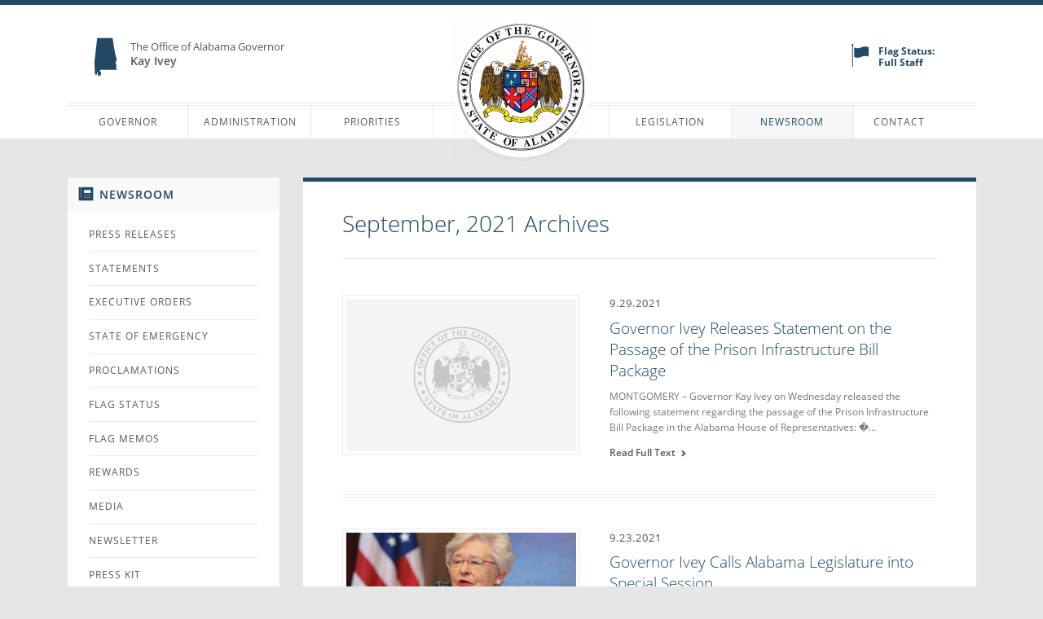

--- FILE ---
content_type: text/html; charset=UTF-8
request_url: https://governor.alabama.gov/newsroom/2021/09/
body_size: 9995
content:
<!doctype html> <!--[if IE 8]><html class="no-js lt-ie9" lang="en"><![endif]--> <!--[if gt IE 8]><!--><html class="no-js" lang="en"> <!--<![endif]--><head><meta charset="utf-8"><meta name="viewport" content="width=device-width, initial-scale=1.0, user-scalable=no"><link media="all" href="https://governor.alabama.gov/wp-content/cache/autoptimize/css/autoptimize_a2163af13aad0f46f8068df42db4fc42.css" rel="stylesheet"><title>September 2021 -</title><link rel="icon" type="image/x-icon" href="/favicon.ico" /><meta name="apple-mobile-web-app-title" content="Gov. Ivey"><meta name='robots' content='noindex, follow' /><meta property="og:locale" content="en_US" /><meta property="og:type" content="website" /><meta property="og:title" content="September 2021 -" /><meta property="og:url" content="/newsroom/2021/09/" /> <script type="application/ld+json" class="yoast-schema-graph">{"@context":"https://schema.org","@graph":[{"@type":"CollectionPage","@id":"/newsroom/2021/09/","url":"/newsroom/2021/09/","name":"September 2021 -","isPartOf":{"@id":"https://governor.alabama.gov/#website"},"inLanguage":"en-US"},{"@type":"WebSite","@id":"https://governor.alabama.gov/#website","url":"https://governor.alabama.gov/","name":"","description":"","potentialAction":[{"@type":"SearchAction","target":{"@type":"EntryPoint","urlTemplate":"https://governor.alabama.gov/?s={search_term_string}"},"query-input":{"@type":"PropertyValueSpecification","valueRequired":true,"valueName":"search_term_string"}}],"inLanguage":"en-US"}]}</script> <link rel='dns-prefetch' href='//ajax.googleapis.com' /> <script type="text/javascript">window._wpemojiSettings = {"baseUrl":"https:\/\/s.w.org\/images\/core\/emoji\/14.0.0\/72x72\/","ext":".png","svgUrl":"https:\/\/s.w.org\/images\/core\/emoji\/14.0.0\/svg\/","svgExt":".svg","source":{"concatemoji":"\/wp-includes\/js\/wp-emoji-release.min.js?ver=6.4.7"}};
/*! This file is auto-generated */
!function(i,n){var o,s,e;function c(e){try{var t={supportTests:e,timestamp:(new Date).valueOf()};sessionStorage.setItem(o,JSON.stringify(t))}catch(e){}}function p(e,t,n){e.clearRect(0,0,e.canvas.width,e.canvas.height),e.fillText(t,0,0);var t=new Uint32Array(e.getImageData(0,0,e.canvas.width,e.canvas.height).data),r=(e.clearRect(0,0,e.canvas.width,e.canvas.height),e.fillText(n,0,0),new Uint32Array(e.getImageData(0,0,e.canvas.width,e.canvas.height).data));return t.every(function(e,t){return e===r[t]})}function u(e,t,n){switch(t){case"flag":return n(e,"\ud83c\udff3\ufe0f\u200d\u26a7\ufe0f","\ud83c\udff3\ufe0f\u200b\u26a7\ufe0f")?!1:!n(e,"\ud83c\uddfa\ud83c\uddf3","\ud83c\uddfa\u200b\ud83c\uddf3")&&!n(e,"\ud83c\udff4\udb40\udc67\udb40\udc62\udb40\udc65\udb40\udc6e\udb40\udc67\udb40\udc7f","\ud83c\udff4\u200b\udb40\udc67\u200b\udb40\udc62\u200b\udb40\udc65\u200b\udb40\udc6e\u200b\udb40\udc67\u200b\udb40\udc7f");case"emoji":return!n(e,"\ud83e\udef1\ud83c\udffb\u200d\ud83e\udef2\ud83c\udfff","\ud83e\udef1\ud83c\udffb\u200b\ud83e\udef2\ud83c\udfff")}return!1}function f(e,t,n){var r="undefined"!=typeof WorkerGlobalScope&&self instanceof WorkerGlobalScope?new OffscreenCanvas(300,150):i.createElement("canvas"),a=r.getContext("2d",{willReadFrequently:!0}),o=(a.textBaseline="top",a.font="600 32px Arial",{});return e.forEach(function(e){o[e]=t(a,e,n)}),o}function t(e){var t=i.createElement("script");t.src=e,t.defer=!0,i.head.appendChild(t)}"undefined"!=typeof Promise&&(o="wpEmojiSettingsSupports",s=["flag","emoji"],n.supports={everything:!0,everythingExceptFlag:!0},e=new Promise(function(e){i.addEventListener("DOMContentLoaded",e,{once:!0})}),new Promise(function(t){var n=function(){try{var e=JSON.parse(sessionStorage.getItem(o));if("object"==typeof e&&"number"==typeof e.timestamp&&(new Date).valueOf()<e.timestamp+604800&&"object"==typeof e.supportTests)return e.supportTests}catch(e){}return null}();if(!n){if("undefined"!=typeof Worker&&"undefined"!=typeof OffscreenCanvas&&"undefined"!=typeof URL&&URL.createObjectURL&&"undefined"!=typeof Blob)try{var e="postMessage("+f.toString()+"("+[JSON.stringify(s),u.toString(),p.toString()].join(",")+"));",r=new Blob([e],{type:"text/javascript"}),a=new Worker(URL.createObjectURL(r),{name:"wpTestEmojiSupports"});return void(a.onmessage=function(e){c(n=e.data),a.terminate(),t(n)})}catch(e){}c(n=f(s,u,p))}t(n)}).then(function(e){for(var t in e)n.supports[t]=e[t],n.supports.everything=n.supports.everything&&n.supports[t],"flag"!==t&&(n.supports.everythingExceptFlag=n.supports.everythingExceptFlag&&n.supports[t]);n.supports.everythingExceptFlag=n.supports.everythingExceptFlag&&!n.supports.flag,n.DOMReady=!1,n.readyCallback=function(){n.DOMReady=!0}}).then(function(){return e}).then(function(){var e;n.supports.everything||(n.readyCallback(),(e=n.source||{}).concatemoji?t(e.concatemoji):e.wpemoji&&e.twemoji&&(t(e.twemoji),t(e.wpemoji)))}))}((window,document),window._wpemojiSettings);</script> <link rel='stylesheet' id='gov_screen-css' href='/css/screen.css?ver=1.4' type='text/css' media='screen' /><link rel='stylesheet' id='gov_print-css' href='/css/print.css?ver=1.1' type='text/css' media='print' /> <script type="text/javascript" src="//ajax.googleapis.com/ajax/libs/jquery/1.10.1/jquery.min.js" id="jquery-js"></script> <script>window.jQuery || document.write('<script src="https://governor.alabama.gov/js/vendor/jquery-1.10.1.min.js"><\/script>')</script> <script type="text/javascript" src="/js/vendor/modernizr-2.6.2.min.js" id="modernizr-js"></script> <script type="text/javascript" src="/js/plugins-min.js" id="roots_plugins-js"></script> <script type="text/javascript" src="/js/main-min.js?version=1.1" id="roots_main-js"></script> <link rel="https://api.w.org/" href="https://governor.alabama.gov/wp-json/" /><link rel="apple-touch-icon-precomposed" href="/img/meta/apple-touch-icon-precomposed.png" /><link rel="apple-touch-icon-precomposed" sizes="72x72" href="/img/meta/apple-touch-icon-72x72-precomposed.png" /><link rel="apple-touch-icon-precomposed" sizes="114x114" href="/img/meta/apple-touch-icon-114x114-precomposed.png" /><link rel="apple-touch-icon-precomposed" sizes="144x144" href="/img/meta/apple-touch-icon-144x144-precomposed.png" /><meta name="generator" content="Elementor 3.27.7; features: e_font_icon_svg, additional_custom_breakpoints; settings: css_print_method-external, google_font-enabled, font_display-swap"><link rel="icon" href="https://governor.alabama.gov/assets/2020/07/cropped-gov-favicon-32x32.png" sizes="32x32" /><link rel="icon" href="https://governor.alabama.gov/assets/2020/07/cropped-gov-favicon-192x192.png" sizes="192x192" /><link rel="apple-touch-icon" href="https://governor.alabama.gov/assets/2020/07/cropped-gov-favicon-180x180.png" /><meta name="msapplication-TileImage" content="https://governor.alabama.gov/assets/2020/07/cropped-gov-favicon-270x270.png" /> <script>// Analytics.js
        (function(i, s, o, g, r, a, m) {
            i['GoogleAnalyticsObject'] = r;
            i[r] = i[r] || function() {
                (i[r].q = i[r].q || []).push(arguments)
            }, i[r].l = 1 * new Date();
            a = s.createElement(o),
                m = s.getElementsByTagName(o)[0];
            a.async = 1;
            a.src = g;
            m.parentNode.insertBefore(a, m)
        })(window, document, 'script', '//www.google-analytics.com/analytics.js', 'ga');
        ga('create', 'UA-42806231-1', 'governor.alabama.gov');
        ga('send', 'pageview');
        ga('set', 'dimension1', 'Visitor');
        ga('send', 'pageview', {
            'dimension1': 'Visitor'
        });

        // ga.js
        var _gaq = _gaq || [];
        _gaq.push(['_setAccount', 'UA-38675812-1']);
        _gaq.push(['_trackPageview']);
        (function() {
            var ga = document.createElement('script');
            ga.type = 'text/javascript';
            ga.async = true;
            ga.src = ('https:' == document.location.protocol ? 'https://ssl' : 'http://www') + '.google-analytics.com/ga.js';
            var s = document.getElementsByTagName('script')[0];
            s.parentNode.insertBefore(ga, s);
        })();</script>  <script type="text/javascript" src="//use.typekit.net/wvq6omg.js"></script> <script type="text/javascript">try {
            Typekit.load();
        } catch (e) {}</script> <link rel="alternate" type="application/rss+xml" title=" Feed" href="https://governor.alabama.gov/feed/"><link href="/css/overrides.css?v=230518-7" rel="stylesheet"></head><body class="archive date elementor-default elementor-kit-14439"><div id="outer-wrap"><div id="inner-wrap" class="wrapper"><header id="top" class="header"><div class="mobile-header"> <a href="#offCanvasMenu" id="nav-open-btn" class="menu-button"> <span class="menu-icon"><i></i><i></i><i></i></span> <span>Menu</span> </a><p class="site-name">Office of the Governor of Alabama</p></div><div class="row header-top"><div class="hide-for-small large-5 columns site-description"><p><i class="gov-icon-alabama"></i> The Office of Alabama Governor<br> <strong>Kay Ivey</strong></p></div><div class="large-2 column logo"> <a href="/" class="header-logo"> <img src="/img/header-gov-seal-2x.png" class="screen-logo" alt="Alabama Governor's Seal" /> <img src="/img/header-gov-seal-print.gif" class="print-logo" alt="Alabama Governor's Seal" /> </a></div><div class="hide-for-small large-5 column secondary-menu"><div class="row"><div class="column large-6"><ul id="menu-secondary-menu" class="menu"><li class="menu-public-records"><a href="https://governor.alabama.gov/administration/public-records/">Public Records</a></li><li class="menu-citizens-alerts"><a href="https://governor.alabama.gov/citizens-alerts/">Citizens Alerts</a></li><li class="menu-newsletter"><a href="https://governor.alabama.gov/newsletter/">Newsletter</a></li></ul></div><div class="column large-6 flag-status"> <span class="flag-status__icon"> <a aria-label="flag status" href="/flag-status/"> <svg xmlns="http://www.w3.org/2000/svg" width="21.2px" height="28px" viewBox="0 0 21.2 28"> <path fill="#224965" d="M3.3 15.8c1.2.5 1.4 1.1 3.9 1.1 4.9 0 4.9-2.1 9.8-2.1 2 0 3.2.3 4.2.8V3.9c-1-.4-2.2-.8-4.2-.8-4.9 0-4.9 2.1-9.8 2.1-2.4 0-2.7-.5-3.9-1.1v11.7zM.7 1.2h1V28h-1z"/> <circle fill="#224965" cx="1.2" cy="1.2" r="1.2"/> </svg> </a> </span> <a href="/flag-status/"><strong>Flag Status:<br>Full Staff</strong></a></div></div></div></div><div class="row"><nav class="hide-for-small large-12 column main-nav"><ul id="menu-header-nav" class="menu"><li class="menu-governor"><a href="https://governor.alabama.gov/governor/">Governor</a><ul class="sub-menu"><li class="menu-about"><a href="https://governor.alabama.gov/governor/">About</a></li><li class="menu-first-dog-of-alabama"><a href="https://governor.alabama.gov/first-dog-of-alabama/">First Dog of Alabama</a></li><li class="menu-mansion"><a href="https://governor.alabama.gov/governor/mansion/">Mansion</a></li></ul></li><li class="menu-administration"><a href="/cabinet/">Administration</a><ul class="sub-menu"><li class="menu-cabinet"><a href="/cabinet/">Cabinet</a></li><li class="menu-staff"><a href="https://governor.alabama.gov/administration/staff/">Staff</a></li><li class="menu-appointments"><a href="https://governor.alabama.gov/administration/appointments/">Appointments</a></li><li class="menu-internship-program"><a href="https://governor.alabama.gov/administration/internship-program/">Internship Program</a></li><li class="menu-public-records"><a href="https://governor.alabama.gov/administration/public-records/">Public Records</a></li></ul></li><li class="menu-priorities"><a href="https://governor.alabama.gov/priorities/">Priorities</a></li><li class="menu-logo"><a href="/">Logo</a></li><li class="menu-legislation"><a href="https://governor.alabama.gov/legislation/">Legislation</a><ul class="sub-menu"><li class="menu-legislation-overview"><a href="https://governor.alabama.gov/legislation/">Legislation Overview</a></li><li class="menu-election-information"><a target="_blank" rel="noopener" href="https://www.sos.alabama.gov/alabama-votes/voter/election-information">Election Information</a></li><li class="menu-registration-information"><a target="_blank" rel="noopener" href="https://myinfo.alabamavotes.gov/VoterView/RegistrantSearch.do">REGISTRATION INFORMATION</a></li><li class="menu-legislative-acts-by-year"><a target="_blank" rel="noopener" href="http://arc-sos.state.al.us/cgi/actyear.mbr/input">LEGISLATIVE ACTS BY YEAR</a></li><li class="menu-bill-status-search"><a target="_blank" rel="noopener" href="http://alisondb.legislature.state.al.us/alison/SESSBillStatus.aspx">BILL STATUS SEARCH</a></li><li class="menu-bill-downloads"><a target="_blank" rel="noopener" href="https://www.sos.alabama.gov/government-records/legislative-acts">BILL DOWNLOADS</a></li><li class="menu-legislative-audio-video"><a target="_blank" rel="noopener" href="http://www.legislature.state.al.us/aliswww/ISD/AudioVideo.aspx">LEGISLATIVE AUDIO &#038; VIDEO</a></li></ul></li><li class="active menu-newsroom"><a href="https://governor.alabama.gov/newsroom/">Newsroom</a><ul class="sub-menu"><li class="active menu-newsroom-overview"><a href="https://governor.alabama.gov/newsroom/">Newsroom Overview</a></li><li class="menu-press-releases"><a href="https://governor.alabama.gov/newsroom/category/press-releases/">Press Releases</a></li><li class="menu-statements"><a href="https://governor.alabama.gov/newsroom/category/statements/">Statements</a></li><li class="menu-executive-orders"><a href="https://governor.alabama.gov/newsroom/category/executive-orders/">Executive Orders</a></li><li class="menu-state-of-emergency"><a href="https://governor.alabama.gov/newsroom/category/state-of-emergency/">State of Emergency</a></li><li class="menu-proclamations"><a href="https://governor.alabama.gov/newsroom/category/proclamations/">Proclamations</a></li><li class="menu-flag-status"><a href="https://governor.alabama.gov/flag-status/">Flag Status</a></li><li class="menu-flag-memos"><a href="https://governor.alabama.gov/newsroom/category/flag-memos/">Flag Memos</a></li><li class="menu-rewards"><a href="https://governor.alabama.gov/newsroom/category/rewards/">Rewards</a></li><li class="menu-media"><a href="https://governor.alabama.gov/media/">Media</a></li><li class="menu-newsletter"><a href="https://governor.alabama.gov/newsletter/">Newsletter</a></li><li class="menu-press-kit"><a href="https://governor.alabama.gov/newsroom/press-kit/">Press Kit</a></li><li class="menu-remarks-speeches"><a href="https://governor.alabama.gov/newsroom/category/remarks-speeches/">Remarks &amp; Speeches</a></li></ul></li><li class="menu-contact"><a href="https://governor.alabama.gov/contact/">Contact</a></li></ul></nav></div></header><div class="page-content" role="document"><div class="row"><aside class=" large-3 column"><div class="sidebar sidebar-news"><section class="widget nav_menu-3 widget_nav_menu"><div class="widget-inner"><h3>Newsroom</h3><ul id="menu-sidebar-newsroom" class="menu"><li class="menu-press-releases"><a href="https://governor.alabama.gov/newsroom/category/press-releases/">Press Releases</a></li><li class="menu-statements"><a href="https://governor.alabama.gov/newsroom/category/statements/">Statements</a></li><li class="menu-executive-orders"><a href="https://governor.alabama.gov/newsroom/category/executive-orders/">Executive Orders</a></li><li class="menu-state-of-emergency"><a href="https://governor.alabama.gov/newsroom/category/state-of-emergency/">State of Emergency</a></li><li class="menu-proclamations"><a href="https://governor.alabama.gov/newsroom/category/proclamations/">Proclamations</a></li><li class="menu-flag-status"><a href="https://governor.alabama.gov/flag-status/">Flag Status</a></li><li class="menu-flag-memos"><a href="https://governor.alabama.gov/newsroom/category/flag-memos/">Flag Memos</a></li><li class="menu-rewards"><a href="https://governor.alabama.gov/newsroom/category/rewards/">Rewards</a></li><li class="menu-media"><a href="https://governor.alabama.gov/media/video-gallery/">Media</a></li><li class="menu-newsletter"><a href="https://governor.alabama.gov/newsletter/">Newsletter</a></li><li class="menu-press-kit"><a href="https://governor.alabama.gov/newsroom/press-kit/">Press Kit</a></li><li class="menu-remarks-speeches"><a href="https://governor.alabama.gov/newsroom/category/remarks-speeches/">Remarks &amp; Speeches</a></li></ul></div></section><section class="widget search-2 widget_search"><div class="widget-inner"><form aria-label="search" role="search" method="get" id="searchform" class="form-search" action="https://governor.alabama.gov/"> <label for="s">Search for:</label> <input aria-label="Search" type="text" name="s" id="s" onfocus="if(this.value == 'Search by Keyword') { this.value = ''; }" onblur="if(this.value == '') { this.value = 'Search by Keyword'; }" value="Search by Keyword" class="search-query"> <button aria-label="submit" type="submit" id="searchsubmit" class="submit"><span>Submit</span><i class="ss-search ss-standard"></i></button></form></div></section><section class="widget_text widget custom_html-2 widget_custom_html"><div class="widget_text widget-inner"><h3>Press Office</h3><div class="textwidget custom-html-widget"><div style="padding: 1em; text-align: center;"><p><i class="ss-phone ss-standard" style="font-size: 11px;"></i> (334) 242-7150</p><p><a href="/cdn-cgi/l/email-protection#5f7f2f2d3a2c2c71103939363c3a1f3830293a2d31302d713e333e3d3e323e71383029" class="button"><i class="ss-envelope ss-standard" style="font-size: 11px;"></i> Email the Press Office</a></p></div></div></div></section><section class="widget jal_widget-2 widget_archive widget_jaw_widget"><div class="widget-inner"><h3>Archives</h3><ul class="jaw_widget legacy preload"   data-effect="slide"   data-ex_sym=" "   data-con_sym=" " ><li class="expanded"><a class="jaw_year jaw_symbol_wrapper" title="2026" href="/newsroom/2026/"><span class="jaw_symbol"> </span><span class="year">2026</span></a><ul class="jaw_months "><li class="expanded"><a class="jaw_month jaw_symbol_wrapper" href="/newsroom/2026/01/" title="January"><span class="month">January </span></a></li></ul></li><li ><a class="jaw_year jaw_symbol_wrapper" title="2025" href="/newsroom/2025/"><span class="jaw_symbol"> </span><span class="year">2025</span></a><ul class="jaw_months jal-hide"><li ><a class="jaw_month jaw_symbol_wrapper" href="/newsroom/2025/12/" title="December"><span class="month">December </span></a></li><li ><a class="jaw_month jaw_symbol_wrapper" href="/newsroom/2025/11/" title="November"><span class="month">November </span></a></li><li ><a class="jaw_month jaw_symbol_wrapper" href="/newsroom/2025/10/" title="October"><span class="month">October </span></a></li><li ><a class="jaw_month jaw_symbol_wrapper" href="/newsroom/2025/09/" title="September"><span class="month">September </span></a></li><li ><a class="jaw_month jaw_symbol_wrapper" href="/newsroom/2025/08/" title="August"><span class="month">August </span></a></li><li ><a class="jaw_month jaw_symbol_wrapper" href="/newsroom/2025/07/" title="July"><span class="month">July </span></a></li><li ><a class="jaw_month jaw_symbol_wrapper" href="/newsroom/2025/06/" title="June"><span class="month">June </span></a></li><li ><a class="jaw_month jaw_symbol_wrapper" href="/newsroom/2025/05/" title="May"><span class="month">May </span></a></li><li ><a class="jaw_month jaw_symbol_wrapper" href="/newsroom/2025/04/" title="April"><span class="month">April </span></a></li><li ><a class="jaw_month jaw_symbol_wrapper" href="/newsroom/2025/03/" title="March"><span class="month">March </span></a></li><li ><a class="jaw_month jaw_symbol_wrapper" href="/newsroom/2025/02/" title="February"><span class="month">February </span></a></li><li ><a class="jaw_month jaw_symbol_wrapper" href="/newsroom/2025/01/" title="January"><span class="month">January </span></a></li></ul></li><li ><a class="jaw_year jaw_symbol_wrapper" title="2024" href="/newsroom/2024/"><span class="jaw_symbol"> </span><span class="year">2024</span></a><ul class="jaw_months jal-hide"><li ><a class="jaw_month jaw_symbol_wrapper" href="/newsroom/2024/12/" title="December"><span class="month">December </span></a></li><li ><a class="jaw_month jaw_symbol_wrapper" href="/newsroom/2024/11/" title="November"><span class="month">November </span></a></li><li ><a class="jaw_month jaw_symbol_wrapper" href="/newsroom/2024/10/" title="October"><span class="month">October </span></a></li><li ><a class="jaw_month jaw_symbol_wrapper" href="/newsroom/2024/09/" title="September"><span class="month">September </span></a></li><li ><a class="jaw_month jaw_symbol_wrapper" href="/newsroom/2024/08/" title="August"><span class="month">August </span></a></li><li ><a class="jaw_month jaw_symbol_wrapper" href="/newsroom/2024/07/" title="July"><span class="month">July </span></a></li><li ><a class="jaw_month jaw_symbol_wrapper" href="/newsroom/2024/06/" title="June"><span class="month">June </span></a></li><li ><a class="jaw_month jaw_symbol_wrapper" href="/newsroom/2024/05/" title="May"><span class="month">May </span></a></li><li ><a class="jaw_month jaw_symbol_wrapper" href="/newsroom/2024/04/" title="April"><span class="month">April </span></a></li><li ><a class="jaw_month jaw_symbol_wrapper" href="/newsroom/2024/03/" title="March"><span class="month">March </span></a></li><li ><a class="jaw_month jaw_symbol_wrapper" href="/newsroom/2024/02/" title="February"><span class="month">February </span></a></li><li ><a class="jaw_month jaw_symbol_wrapper" href="/newsroom/2024/01/" title="January"><span class="month">January </span></a></li></ul></li><li ><a class="jaw_year jaw_symbol_wrapper" title="2023" href="/newsroom/2023/"><span class="jaw_symbol"> </span><span class="year">2023</span></a><ul class="jaw_months jal-hide"><li ><a class="jaw_month jaw_symbol_wrapper" href="/newsroom/2023/12/" title="December"><span class="month">December </span></a></li><li ><a class="jaw_month jaw_symbol_wrapper" href="/newsroom/2023/11/" title="November"><span class="month">November </span></a></li><li ><a class="jaw_month jaw_symbol_wrapper" href="/newsroom/2023/10/" title="October"><span class="month">October </span></a></li><li ><a class="jaw_month jaw_symbol_wrapper" href="/newsroom/2023/09/" title="September"><span class="month">September </span></a></li><li ><a class="jaw_month jaw_symbol_wrapper" href="/newsroom/2023/08/" title="August"><span class="month">August </span></a></li><li ><a class="jaw_month jaw_symbol_wrapper" href="/newsroom/2023/07/" title="July"><span class="month">July </span></a></li><li ><a class="jaw_month jaw_symbol_wrapper" href="/newsroom/2023/06/" title="June"><span class="month">June </span></a></li><li ><a class="jaw_month jaw_symbol_wrapper" href="/newsroom/2023/05/" title="May"><span class="month">May </span></a></li><li ><a class="jaw_month jaw_symbol_wrapper" href="/newsroom/2023/04/" title="April"><span class="month">April </span></a></li><li ><a class="jaw_month jaw_symbol_wrapper" href="/newsroom/2023/03/" title="March"><span class="month">March </span></a></li><li ><a class="jaw_month jaw_symbol_wrapper" href="/newsroom/2023/02/" title="February"><span class="month">February </span></a></li><li ><a class="jaw_month jaw_symbol_wrapper" href="/newsroom/2023/01/" title="January"><span class="month">January </span></a></li></ul></li><li ><a class="jaw_year jaw_symbol_wrapper" title="2022" href="/newsroom/2022/"><span class="jaw_symbol"> </span><span class="year">2022</span></a><ul class="jaw_months jal-hide"><li ><a class="jaw_month jaw_symbol_wrapper" href="/newsroom/2022/12/" title="December"><span class="month">December </span></a></li><li ><a class="jaw_month jaw_symbol_wrapper" href="/newsroom/2022/11/" title="November"><span class="month">November </span></a></li><li ><a class="jaw_month jaw_symbol_wrapper" href="/newsroom/2022/10/" title="October"><span class="month">October </span></a></li><li ><a class="jaw_month jaw_symbol_wrapper" href="/newsroom/2022/09/" title="September"><span class="month">September </span></a></li><li ><a class="jaw_month jaw_symbol_wrapper" href="/newsroom/2022/08/" title="August"><span class="month">August </span></a></li><li ><a class="jaw_month jaw_symbol_wrapper" href="/newsroom/2022/07/" title="July"><span class="month">July </span></a></li><li ><a class="jaw_month jaw_symbol_wrapper" href="/newsroom/2022/06/" title="June"><span class="month">June </span></a></li><li ><a class="jaw_month jaw_symbol_wrapper" href="/newsroom/2022/05/" title="May"><span class="month">May </span></a></li><li ><a class="jaw_month jaw_symbol_wrapper" href="/newsroom/2022/04/" title="April"><span class="month">April </span></a></li><li ><a class="jaw_month jaw_symbol_wrapper" href="/newsroom/2022/03/" title="March"><span class="month">March </span></a></li><li ><a class="jaw_month jaw_symbol_wrapper" href="/newsroom/2022/02/" title="February"><span class="month">February </span></a></li><li ><a class="jaw_month jaw_symbol_wrapper" href="/newsroom/2022/01/" title="January"><span class="month">January </span></a></li></ul></li><li class="expanded"><a class="jaw_year jaw_symbol_wrapper" title="2021" href="/newsroom/2021/"><span class="jaw_symbol"> </span><span class="year">2021</span></a><ul class="jaw_months "><li class="expanded"><a class="jaw_month jaw_symbol_wrapper" href="/newsroom/2021/12/" title="December"><span class="month">December </span></a></li><li class="expanded"><a class="jaw_month jaw_symbol_wrapper" href="/newsroom/2021/11/" title="November"><span class="month">November </span></a></li><li class="expanded"><a class="jaw_month jaw_symbol_wrapper" href="/newsroom/2021/10/" title="October"><span class="month">October </span></a></li><li class="expanded"><a class="jaw_month jaw_symbol_wrapper" href="/newsroom/2021/09/" title="September"><span class="month">September </span></a></li><li class="expanded"><a class="jaw_month jaw_symbol_wrapper" href="/newsroom/2021/08/" title="August"><span class="month">August </span></a></li><li class="expanded"><a class="jaw_month jaw_symbol_wrapper" href="/newsroom/2021/07/" title="July"><span class="month">July </span></a></li><li class="expanded"><a class="jaw_month jaw_symbol_wrapper" href="/newsroom/2021/06/" title="June"><span class="month">June </span></a></li><li class="expanded"><a class="jaw_month jaw_symbol_wrapper" href="/newsroom/2021/05/" title="May"><span class="month">May </span></a></li><li class="expanded"><a class="jaw_month jaw_symbol_wrapper" href="/newsroom/2021/04/" title="April"><span class="month">April </span></a></li><li class="expanded"><a class="jaw_month jaw_symbol_wrapper" href="/newsroom/2021/03/" title="March"><span class="month">March </span></a></li><li class="expanded"><a class="jaw_month jaw_symbol_wrapper" href="/newsroom/2021/02/" title="February"><span class="month">February </span></a></li><li class="expanded"><a class="jaw_month jaw_symbol_wrapper" href="/newsroom/2021/01/" title="January"><span class="month">January </span></a></li></ul></li><li ><a class="jaw_year jaw_symbol_wrapper" title="2020" href="/newsroom/2020/"><span class="jaw_symbol"> </span><span class="year">2020</span></a><ul class="jaw_months jal-hide"><li ><a class="jaw_month jaw_symbol_wrapper" href="/newsroom/2020/12/" title="December"><span class="month">December </span></a></li><li ><a class="jaw_month jaw_symbol_wrapper" href="/newsroom/2020/11/" title="November"><span class="month">November </span></a></li><li ><a class="jaw_month jaw_symbol_wrapper" href="/newsroom/2020/10/" title="October"><span class="month">October </span></a></li><li ><a class="jaw_month jaw_symbol_wrapper" href="/newsroom/2020/09/" title="September"><span class="month">September </span></a></li><li ><a class="jaw_month jaw_symbol_wrapper" href="/newsroom/2020/08/" title="August"><span class="month">August </span></a></li><li ><a class="jaw_month jaw_symbol_wrapper" href="/newsroom/2020/07/" title="July"><span class="month">July </span></a></li><li ><a class="jaw_month jaw_symbol_wrapper" href="/newsroom/2020/06/" title="June"><span class="month">June </span></a></li><li ><a class="jaw_month jaw_symbol_wrapper" href="/newsroom/2020/05/" title="May"><span class="month">May </span></a></li><li ><a class="jaw_month jaw_symbol_wrapper" href="/newsroom/2020/04/" title="April"><span class="month">April </span></a></li><li ><a class="jaw_month jaw_symbol_wrapper" href="/newsroom/2020/03/" title="March"><span class="month">March </span></a></li><li ><a class="jaw_month jaw_symbol_wrapper" href="/newsroom/2020/02/" title="February"><span class="month">February </span></a></li><li ><a class="jaw_month jaw_symbol_wrapper" href="/newsroom/2020/01/" title="January"><span class="month">January </span></a></li></ul></li><li ><a class="jaw_year jaw_symbol_wrapper" title="2019" href="/newsroom/2019/"><span class="jaw_symbol"> </span><span class="year">2019</span></a><ul class="jaw_months jal-hide"><li ><a class="jaw_month jaw_symbol_wrapper" href="/newsroom/2019/12/" title="December"><span class="month">December </span></a></li><li ><a class="jaw_month jaw_symbol_wrapper" href="/newsroom/2019/11/" title="November"><span class="month">November </span></a></li><li ><a class="jaw_month jaw_symbol_wrapper" href="/newsroom/2019/10/" title="October"><span class="month">October </span></a></li><li ><a class="jaw_month jaw_symbol_wrapper" href="/newsroom/2019/09/" title="September"><span class="month">September </span></a></li><li ><a class="jaw_month jaw_symbol_wrapper" href="/newsroom/2019/08/" title="August"><span class="month">August </span></a></li><li ><a class="jaw_month jaw_symbol_wrapper" href="/newsroom/2019/07/" title="July"><span class="month">July </span></a></li><li ><a class="jaw_month jaw_symbol_wrapper" href="/newsroom/2019/06/" title="June"><span class="month">June </span></a></li><li ><a class="jaw_month jaw_symbol_wrapper" href="/newsroom/2019/05/" title="May"><span class="month">May </span></a></li><li ><a class="jaw_month jaw_symbol_wrapper" href="/newsroom/2019/04/" title="April"><span class="month">April </span></a></li><li ><a class="jaw_month jaw_symbol_wrapper" href="/newsroom/2019/03/" title="March"><span class="month">March </span></a></li><li ><a class="jaw_month jaw_symbol_wrapper" href="/newsroom/2019/02/" title="February"><span class="month">February </span></a></li><li ><a class="jaw_month jaw_symbol_wrapper" href="/newsroom/2019/01/" title="January"><span class="month">January </span></a></li></ul></li><li ><a class="jaw_year jaw_symbol_wrapper" title="2018" href="/newsroom/2018/"><span class="jaw_symbol"> </span><span class="year">2018</span></a><ul class="jaw_months jal-hide"><li ><a class="jaw_month jaw_symbol_wrapper" href="/newsroom/2018/12/" title="December"><span class="month">December </span></a></li><li ><a class="jaw_month jaw_symbol_wrapper" href="/newsroom/2018/11/" title="November"><span class="month">November </span></a></li><li ><a class="jaw_month jaw_symbol_wrapper" href="/newsroom/2018/10/" title="October"><span class="month">October </span></a></li><li ><a class="jaw_month jaw_symbol_wrapper" href="/newsroom/2018/09/" title="September"><span class="month">September </span></a></li><li ><a class="jaw_month jaw_symbol_wrapper" href="/newsroom/2018/08/" title="August"><span class="month">August </span></a></li><li ><a class="jaw_month jaw_symbol_wrapper" href="/newsroom/2018/07/" title="July"><span class="month">July </span></a></li><li ><a class="jaw_month jaw_symbol_wrapper" href="/newsroom/2018/06/" title="June"><span class="month">June </span></a></li><li ><a class="jaw_month jaw_symbol_wrapper" href="/newsroom/2018/05/" title="May"><span class="month">May </span></a></li><li ><a class="jaw_month jaw_symbol_wrapper" href="/newsroom/2018/04/" title="April"><span class="month">April </span></a></li><li ><a class="jaw_month jaw_symbol_wrapper" href="/newsroom/2018/03/" title="March"><span class="month">March </span></a></li><li ><a class="jaw_month jaw_symbol_wrapper" href="/newsroom/2018/02/" title="February"><span class="month">February </span></a></li><li ><a class="jaw_month jaw_symbol_wrapper" href="/newsroom/2018/01/" title="January"><span class="month">January </span></a></li></ul></li><li ><a class="jaw_year jaw_symbol_wrapper" title="2017" href="/newsroom/2017/"><span class="jaw_symbol"> </span><span class="year">2017</span></a><ul class="jaw_months jal-hide"><li ><a class="jaw_month jaw_symbol_wrapper" href="/newsroom/2017/12/" title="December"><span class="month">December </span></a></li><li ><a class="jaw_month jaw_symbol_wrapper" href="/newsroom/2017/11/" title="November"><span class="month">November </span></a></li><li ><a class="jaw_month jaw_symbol_wrapper" href="/newsroom/2017/10/" title="October"><span class="month">October </span></a></li><li ><a class="jaw_month jaw_symbol_wrapper" href="/newsroom/2017/09/" title="September"><span class="month">September </span></a></li><li ><a class="jaw_month jaw_symbol_wrapper" href="/newsroom/2017/08/" title="August"><span class="month">August </span></a></li><li ><a class="jaw_month jaw_symbol_wrapper" href="/newsroom/2017/07/" title="July"><span class="month">July </span></a></li><li ><a class="jaw_month jaw_symbol_wrapper" href="/newsroom/2017/06/" title="June"><span class="month">June </span></a></li><li ><a class="jaw_month jaw_symbol_wrapper" href="/newsroom/2017/05/" title="May"><span class="month">May </span></a></li><li ><a class="jaw_month jaw_symbol_wrapper" href="/newsroom/2017/04/" title="April"><span class="month">April </span></a></li></ul></li></ul></div></section></div></aside><section class="small-12 large-9 column"><div class="content-container stories-list"><header class="content-header"><h1>September, 2021 <span class="tag-label">Archives</span></h1></header><article id="post-11092" class="post post-11092 type-post status-publish format-standard hentry category-statements"><figure class="story-thumb"> <a aria-label="Governor Ivey Releases Statement on the Passage of the Prison Infrastructure Bill Package" href="https://governor.alabama.gov/newsroom/2021/09/governor-ivey-releases-statement-on-the-passage-of-the-prison-infrastructure-bill-package/"> <img src="/img/story-fallback.gif" alt="No Photo For This Story" /> </a></figure><div class="story-summary"> <time class="updated" datetime="2021-09-29T15:39:20-05:00" pubdate>9.29.2021</time><h2 class="story-title"><a href="https://governor.alabama.gov/newsroom/2021/09/governor-ivey-releases-statement-on-the-passage-of-the-prison-infrastructure-bill-package/">Governor Ivey Releases Statement on the Passage of the Prison Infrastructure Bill Package</a></h2><p class="excerpt">MONTGOMERY – Governor Kay Ivey on Wednesday released the following statement regarding the passage of the Prison Infrastructure Bill Package in the Alabama House of Representatives: �&hellip;</p><p class="read-more"> <a href="https://governor.alabama.gov/newsroom/2021/09/governor-ivey-releases-statement-on-the-passage-of-the-prison-infrastructure-bill-package/"> Read Full Text
 &nbsp;<i class="ss-standard ss-navigateright"></i></a></p></div></article><article id="post-11085" class="post post-11085 type-post status-publish format-standard has-post-thumbnail hentry category-press-releases"><figure class="story-thumb"> <a aria-label="Governor Ivey Calls Alabama Legislature into Special Session" href="https://governor.alabama.gov/newsroom/2021/09/governor-ivey-calls-alabama-legislature-into-special-session-2/"> <img width="375" height="250" src="https://governor.alabama.gov/assets/2021/09/49704879937_5e1e16e1cf_o-375x250.jpg" class="attachment-newsroom-thumb size-newsroom-thumb wp-post-image" alt="" decoding="async"> </a></figure><div class="story-summary"> <time class="updated" datetime="2021-09-23T14:05:02-05:00" pubdate>9.23.2021</time><h2 class="story-title"><a href="https://governor.alabama.gov/newsroom/2021/09/governor-ivey-calls-alabama-legislature-into-special-session-2/">Governor Ivey Calls Alabama Legislature into Special Session</a></h2><p class="excerpt">MONTGOMERY – Governor Kay Ivey on Thursday announced that she would be calling the Alabama Legislature into a special session to address Alabama’s longstanding prison infrastructure&hellip;</p><p class="read-more"> <a href="https://governor.alabama.gov/newsroom/2021/09/governor-ivey-calls-alabama-legislature-into-special-session-2/"> Read Full Text
 &nbsp;<i class="ss-standard ss-navigateright"></i></a></p></div></article><article id="post-11269" class="post post-11269 type-post status-publish format-standard hentry category-proclamations"><figure class="story-thumb"> <a aria-label="We Card Awareness Month" href="https://governor.alabama.gov/newsroom/2021/09/we-card-awareness-month-4/"> <img src="/img/story-fallback.gif" alt="No Photo For This Story" /> </a></figure><div class="story-summary"> <time class="updated" datetime="2021-09-22T17:10:35-05:00" pubdate>9.22.2021</time><h2 class="story-title"><a href="https://governor.alabama.gov/newsroom/2021/09/we-card-awareness-month-4/">We Card Awareness Month</a></h2><p class="excerpt">Download</p><p class="read-more"> <a href="https://governor.alabama.gov/newsroom/2021/09/we-card-awareness-month-4/"> Read Full Text
 &nbsp;<i class="ss-standard ss-navigateright"></i></a></p></div></article><article id="post-11250" class="post post-11250 type-post status-publish format-standard hentry category-proclamations"><figure class="story-thumb"> <a aria-label="Plasma Awareness Week" href="https://governor.alabama.gov/newsroom/2021/09/plasma-awareness-week-4/"> <img src="/img/story-fallback.gif" alt="No Photo For This Story" /> </a></figure><div class="story-summary"> <time class="updated" datetime="2021-09-22T17:05:04-05:00" pubdate>9.22.2021</time><h2 class="story-title"><a href="https://governor.alabama.gov/newsroom/2021/09/plasma-awareness-week-4/">Plasma Awareness Week</a></h2><p class="excerpt">Download</p><p class="read-more"> <a href="https://governor.alabama.gov/newsroom/2021/09/plasma-awareness-week-4/"> Read Full Text
 &nbsp;<i class="ss-standard ss-navigateright"></i></a></p></div></article><article id="post-11238" class="post post-11238 type-post status-publish format-standard hentry category-proclamations"><figure class="story-thumb"> <a aria-label="National Intercessors Day" href="https://governor.alabama.gov/newsroom/2021/09/national-intercessors-day-3/"> <img src="/img/story-fallback.gif" alt="No Photo For This Story" /> </a></figure><div class="story-summary"> <time class="updated" datetime="2021-09-22T17:00:05-05:00" pubdate>9.22.2021</time><h2 class="story-title"><a href="https://governor.alabama.gov/newsroom/2021/09/national-intercessors-day-3/">National Intercessors Day</a></h2><p class="excerpt">Download</p><p class="read-more"> <a href="https://governor.alabama.gov/newsroom/2021/09/national-intercessors-day-3/"> Read Full Text
 &nbsp;<i class="ss-standard ss-navigateright"></i></a></p></div></article><article id="post-11068" class="post post-11068 type-post status-publish format-standard has-post-thumbnail hentry category-press-releases"><figure class="story-thumb"> <a aria-label="Governor Ivey Announces the Alabama Credential Registry" href="https://governor.alabama.gov/newsroom/2021/09/governor-ivey-announces-the-alabama-credential-registry/"> <img width="375" height="250" src="https://governor.alabama.gov/assets/2021/09/AL-WORKS-fullcolor_stacked_cmyk-375x250.png" class="attachment-newsroom-thumb size-newsroom-thumb wp-post-image" alt="" decoding="async"> </a></figure><div class="story-summary"> <time class="updated" datetime="2021-09-22T09:58:00-05:00" pubdate>9.22.2021</time><h2 class="story-title"><a href="https://governor.alabama.gov/newsroom/2021/09/governor-ivey-announces-the-alabama-credential-registry/">Governor Ivey Announces the Alabama Credential Registry</a></h2><p class="excerpt">MONTGOMERY – Governor Ivey today announced, in partnership with Credential Engine, Lumina Foundation, and the Alabama Commission on Higher Education, and the Alabama Workforce Council&hellip;</p><p class="read-more"> <a href="https://governor.alabama.gov/newsroom/2021/09/governor-ivey-announces-the-alabama-credential-registry/"> Read Full Text
 &nbsp;<i class="ss-standard ss-navigateright"></i></a></p></div></article><article id="post-11074" class="post post-11074 type-post status-publish format-standard hentry category-flag-memos"><figure class="story-thumb"> <a aria-label="Former State Sen. James &#8220;Jim&#8221; E. Preuitt Flag Memo" href="https://governor.alabama.gov/newsroom/2021/09/former-state-sen-james-jim-e-preuitt-flag-memo/"> <img src="/img/story-fallback.gif" alt="No Photo For This Story" /> </a></figure><div class="story-summary"> <time class="updated" datetime="2021-09-21T16:22:37-05:00" pubdate>9.21.2021</time><h2 class="story-title"><a href="https://governor.alabama.gov/newsroom/2021/09/former-state-sen-james-jim-e-preuitt-flag-memo/">Former State Sen. James &#8220;Jim&#8221; E. Preuitt Flag Memo</a></h2><p class="excerpt">Download</p><p class="read-more"> <a href="https://governor.alabama.gov/newsroom/2021/09/former-state-sen-james-jim-e-preuitt-flag-memo/"> Read Full Text
 &nbsp;<i class="ss-standard ss-navigateright"></i></a></p></div></article><article id="post-11063" class="post post-11063 type-post status-publish format-standard has-post-thumbnail hentry category-press-releases"><figure class="story-thumb"> <a aria-label="Governor Ivey Announces More Local Projects Funded by Rebuild Alabama" href="https://governor.alabama.gov/newsroom/2021/09/governor-ivey-announces-more-local-projects-funded-by-rebuild-alabama/"> <img width="375" height="250" src="https://governor.alabama.gov/assets/2021/09/GKI-Announces-More-Local-Projects-Funded-by-Rebuild-Alabama-2021-375x250.png" class="attachment-newsroom-thumb size-newsroom-thumb wp-post-image" alt="" decoding="async"> </a></figure><div class="story-summary"> <time class="updated" datetime="2021-09-20T09:24:43-05:00" pubdate>9.20.2021</time><h2 class="story-title"><a href="https://governor.alabama.gov/newsroom/2021/09/governor-ivey-announces-more-local-projects-funded-by-rebuild-alabama/">Governor Ivey Announces More Local Projects Funded by Rebuild Alabama</a></h2><p class="excerpt">MONTGOMERY – Governor Kay Ivey and the Alabama Department of Transportation on Monday announced that $2.08 million in state funding is being awarded to cities and counties for various&hellip;</p><p class="read-more"> <a href="https://governor.alabama.gov/newsroom/2021/09/governor-ivey-announces-more-local-projects-funded-by-rebuild-alabama/"> Read Full Text
 &nbsp;<i class="ss-standard ss-navigateright"></i></a></p></div></article><article id="post-11259" class="post post-11259 type-post status-publish format-standard hentry category-proclamations"><figure class="story-thumb"> <a aria-label="Sickle Cell Disease Awareness Month" href="https://governor.alabama.gov/newsroom/2021/09/sickle-cell-disease-awareness-month/"> <img src="/img/story-fallback.gif" alt="No Photo For This Story" /> </a></figure><div class="story-summary"> <time class="updated" datetime="2021-09-17T17:07:56-05:00" pubdate>9.17.2021</time><h2 class="story-title"><a href="https://governor.alabama.gov/newsroom/2021/09/sickle-cell-disease-awareness-month/">Sickle Cell Disease Awareness Month</a></h2><p class="excerpt">Download</p><p class="read-more"> <a href="https://governor.alabama.gov/newsroom/2021/09/sickle-cell-disease-awareness-month/"> Read Full Text
 &nbsp;<i class="ss-standard ss-navigateright"></i></a></p></div></article><article id="post-11050" class="post post-11050 type-post status-publish format-standard has-post-thumbnail hentry category-press-releases"><figure class="story-thumb"> <a aria-label="Governor Ivey Accepts Resignation of State Treasurer John McMillan, Appoints Young Boozer" href="https://governor.alabama.gov/newsroom/2021/09/governor-ivey-accepts-resignation-of-state-treasurer-john-mcmillan-appoints-young-boozer/"> <img width="375" height="250" src="https://governor.alabama.gov/assets/2021/09/GKI-Accepts-Resignation-of-State-Treasurer-John-McMillan-Appoints-Young-Boozer-375x250.png" class="attachment-newsroom-thumb size-newsroom-thumb wp-post-image" alt="" decoding="async"> </a></figure><div class="story-summary"> <time class="updated" datetime="2021-09-17T10:59:08-05:00" pubdate>9.17.2021</time><h2 class="story-title"><a href="https://governor.alabama.gov/newsroom/2021/09/governor-ivey-accepts-resignation-of-state-treasurer-john-mcmillan-appoints-young-boozer/">Governor Ivey Accepts Resignation of State Treasurer John McMillan, Appoints Young Boozer</a></h2><p class="excerpt">MONTGOMERY – On Friday, Governor Kay Ivey accepted the resignation of State Treasurer John McMillan upon his appointment to serve as the Executive Director for the Alabama Medical Can&hellip;</p><p class="read-more"> <a href="https://governor.alabama.gov/newsroom/2021/09/governor-ivey-accepts-resignation-of-state-treasurer-john-mcmillan-appoints-young-boozer/"> Read Full Text
 &nbsp;<i class="ss-standard ss-navigateright"></i></a></p></div></article><div class='wp-pagenavi' role='navigation'> <span class='pages'>Page 1 of 4</span><span aria-current='page' class='current'>1</span><a class="page larger" title="Page 2" href="/newsroom/2021/09/page/2/">2</a><a class="page larger" title="Page 3" href="/newsroom/2021/09/page/3/">3</a><a class="page larger" title="Page 4" href="/newsroom/2021/09/page/4/">4</a><a class="nextpostslink" rel="next" aria-label="Next Page" href="/newsroom/2021/09/page/2/">»</a></div></div></section></div></div><footer class="footer" role="contentinfo"> <a href="#top" id="nav-close-btn">X</a><div class="footer-top"><div class="row"><div class="hide-for-small large-5 column slogan"><p>Alabama the Beautiful</p></div><div class="large-2 small-12 column footer-seal"> <a href="/" class="footer-logo"> <img src="/img/footer-state-seal.png" alt="Alabama Great Seal" /> </a></div><div class="small-12 large-5 column social-links"><ul><li><a aria-label="facebook" href="https://www.facebook.com/KayIveyAL/" target="_blank"><i class="ss-facebook ss-social-circle"></i></a></li><li><a aria-label="youtube" href="https://www.youtube.com/governorkayivey" target="_blank"><i class="ss-youtube ss-social-circle"></i></a></li><li><a aria-label="twitter" href="https://twitter.com/GovernorKayIvey" target="_blank"><i class="ss-twitter ss-social-circle"></i></a></li><li><a aria-label="instagram" href="https://www.instagram.com/governorkayivey/" target="_blank"><i class="ss-instagram ss-social-circle"></i></a></li><li><a aria-label="flickr" href="https://www.flickr.com/photos/governorkayivey/" target="_blank"><i class="ss-flickr ss-social-circle"></i></a></li></ul></div> <a href="#top" class="mobile-to-top"><i class="ss-navigateup ss-standard"></i> Top</a></div></div></footer><nav id="offCanvasMenu" class="footer-nav"><div class="row"><div class="large-2 column border-right menu-governor"><h3><a href="/governor/">Governor</a></h3><ul id="menu-footer-governor" class="menu"><li class="menu-governor"><a href="https://governor.alabama.gov/governor/">Governor</a></li><li class="menu-first-dog-of-alabama"><a href="https://governor.alabama.gov/first-dog-of-alabama/">First Dog of Alabama</a></li><li class="menu-mansion"><a href="https://governor.alabama.gov/governor/mansion/">Mansion</a></li><li class="menu-contact"><a href="https://governor.alabama.gov/contact/">Contact</a></li></ul></div><div class="large-2 column border-right menu-firstlady"><h3><a href="/cabinet/">Administration</a></h3><ul id="menu-footer-administration" class="menu"><li class="menu-cabinet"><a href="/cabinet/">Cabinet</a></li><li class="menu-staff"><a href="https://governor.alabama.gov/administration/staff/">Staff</a></li><li class="menu-appointments"><a href="https://governor.alabama.gov/administration/appointments/">Appointments</a></li><li class="menu-public-records"><a href="https://governor.alabama.gov/administration/public-records/">Public Records</a></li><li class="menu-legislation"><a href="https://governor.alabama.gov/legislation/">Legislation</a></li><li class="menu-internship-program"><a href="https://governor.alabama.gov/administration/internship-program/">Internship Program</a></li></ul></div><div class="large-2 column border-right menu-newsroom"><h3><a href="/priorities/">Priorities</a></h3><ul id="menu-footer-priorities" class="menu"><li class="menu-education"><a href="https://governor.alabama.gov/priorities/education/">Education</a></li><li class="menu-economic-development"><a href="https://governor.alabama.gov/priorities/economic-development/">Economic Development</a></li><li class="menu-roads-bridges"><a href="https://governor.alabama.gov/priorities/roads-bridges/">Roads &#038; Bridges</a></li><li class="menu-broadband"><a href="https://governor.alabama.gov/priorities/broadband/">Broadband</a></li><li class="menu-public-safety"><a href="https://governor.alabama.gov/priorities/public-safety/">Public Safety</a></li><li class="menu-government-reform"><a href="https://governor.alabama.gov/priorities/government-reform/">Government Reform</a></li></ul></div><div class="large-2 column border-right menu-galleries"><h3><a href="/newsroom/">Newsroom</a></h3><ul id="menu-footer-newsroom" class="menu"><li class="menu-press-releases"><a href="https://governor.alabama.gov/newsroom/category/press-releases/">Press Releases</a></li><li class="menu-statements"><a href="https://governor.alabama.gov/newsroom/category/statements/">Statements</a></li><li class="menu-executive-orders"><a href="https://governor.alabama.gov/newsroom/category/executive-orders/">Executive Orders</a></li><li class="menu-state-of-emergency"><a href="https://governor.alabama.gov/newsroom/category/state-of-emergency/">State of Emergency</a></li><li class="menu-proclamations"><a href="https://governor.alabama.gov/newsroom/category/proclamations/">Proclamations</a></li><li class="menu-flag-status"><a href="https://governor.alabama.gov/flag-status/">Flag Status</a></li><li class="menu-flag-memos"><a href="https://governor.alabama.gov/newsroom/category/flag-memos/">Flag Memos</a></li><li class="menu-rewards"><a href="https://governor.alabama.gov/newsroom/category/rewards/">Rewards</a></li><li class="menu-media"><a href="https://governor.alabama.gov/media/video-gallery/">Media</a></li><li class="menu-newsletter"><a href="https://governor.alabama.gov/newsletter/">Newsletter</a></li><li class="menu-press-kit"><a href="https://governor.alabama.gov/newsroom/press-kit/">Press Kit</a></li></ul></div><div class="large-4 column menu-resources"><h3>State Resources</h3><ul id="menu-footer-state-resources" class="menu"><li class="menu-alabama-gov"><a href="http://www.alabama.gov/">Alabama.gov</a></li><li class="menu-alabama-travel"><a href="http://www.alabama.travel/">Alabama.travel</a></li><li class="menu-made-in-alabama"><a href="http://madeinalabama.com/">Made in Alabama</a></li><li class="menu-government-directory"><a href="http://info.alabama.gov/">Government Directory</a></li><li class="menu-alabama-media-portal"><a href="http://media.alabama.gov/">Alabama Media Portal</a></li><li class="menu-alabama-checkbook"><a href="http://open.alabama.gov">Alabama Checkbook</a></li><li class="menu-serve-alabama"><a href="https://www.servealabama.gov/">Serve Alabama</a></li><li class="menu-ready-alabama"><a href="https://www.readyalabama.gov">Ready Alabama</a></li><li class="menu-governors-office-on-disability"><a href="http://www.good.alabama.gov/">Governor’s Office on Disability</a></li><li class="menu-citizens-alerts"><a href="https://governor.alabama.gov/citizens-alerts/">Citizens Alerts</a></li><li class="menu-accessibility-statement"><a href="https://governor.alabama.gov/accessibility-statement/">Accessibility Statement</a></li></ul></div></div></nav><div class="footer-bottom"><div class="row"><p>&copy; 2026 Office of the Governor of Alabama</p></div></div> <script data-cfasync="false" src="/cdn-cgi/scripts/5c5dd728/cloudflare-static/email-decode.min.js"></script><script type="text/javascript">var jalwCurrentPost={month:"",year:""};</script> <script>const lazyloadRunObserver = () => {
					const lazyloadBackgrounds = document.querySelectorAll( `.e-con.e-parent:not(.e-lazyloaded)` );
					const lazyloadBackgroundObserver = new IntersectionObserver( ( entries ) => {
						entries.forEach( ( entry ) => {
							if ( entry.isIntersecting ) {
								let lazyloadBackground = entry.target;
								if( lazyloadBackground ) {
									lazyloadBackground.classList.add( 'e-lazyloaded' );
								}
								lazyloadBackgroundObserver.unobserve( entry.target );
							}
						});
					}, { rootMargin: '200px 0px 200px 0px' } );
					lazyloadBackgrounds.forEach( ( lazyloadBackground ) => {
						lazyloadBackgroundObserver.observe( lazyloadBackground );
					} );
				};
				const events = [
					'DOMContentLoaded',
					'elementor/lazyload/observe',
				];
				events.forEach( ( event ) => {
					document.addEventListener( event, lazyloadRunObserver );
				} );</script> <link rel='stylesheet' id='js-archive-list-css' href='/modules/jquery-archive-list-widget/assets/css/jal.css?ver=6.1.7' type='text/css' media='all' /> <script type="text/javascript" src="/wp-includes/js/dist/vendor/wp-polyfill-inert.min.js?ver=3.1.2" id="wp-polyfill-inert-js"></script> <script type="text/javascript" src="/wp-includes/js/dist/vendor/regenerator-runtime.min.js?ver=0.14.0" id="regenerator-runtime-js"></script> <script type="text/javascript" src="/wp-includes/js/dist/vendor/wp-polyfill.min.js?ver=3.15.0" id="wp-polyfill-js"></script> <script type="text/javascript" src="/wp-includes/js/dist/dom-ready.min.js?ver=392bdd43726760d1f3ca" id="wp-dom-ready-js"></script> <script type="text/javascript" id="starter-templates-zip-preview-js-extra">var starter_templates_zip_preview = {"AstColorPaletteVarPrefix":"--ast-global-","AstEleColorPaletteVarPrefix":"--ast-global-"};</script> <script type="text/javascript" src="/modules/astra-sites/inc/lib/onboarding/assets/dist/template-preview/main.js?ver=06758d4d807d9d22c6ea" id="starter-templates-zip-preview-js"></script> <script type="text/javascript" src="/modules/jquery-archive-list-widget/assets/js/jal.js?ver=6.1.7" id="js-archive-list-js"></script>  <script src="/js/off-canvas-menu-min.js"></script>  <script>setTimeout(function() {
    ! function(d, s, id) {
      var js, fjs = d.getElementsByTagName(s)[0],
        p = /^http:/.test(d.location) ? 'http' : 'https';
      if (!d.getElementById(id)) {
        js = d.createElement(s);
        js.id = id;
        js.src = p + '://platform.twitter.com/widgets.js';
        fjs.parentNode.insertBefore(js, fjs);
      }
    }(document, 'script', 'twitter-wjs');
  }, 2000);</script> <script>$(function() {
    /*setTimeout(function() {
      $('.fluid-width-video-wrapper').find('iframe').prop('title', 'YouTube Video');
    }, 2500);*/

    setTimeout(function() {
      $('.flex-prev').prop('title', 'Previous Slide');
      $('.flex-next').prop('title', 'Next Slide');
      $('.fluid-width-video-wrapper').find('iframe').prop('title', 'YouTube Video');
      console.log($('.fluid-width-video-wrapper').find('iframe'));
    }, 3500);


    $(window).load(function() {
      console.log("load");
      $("#follow-button").css("background-color", "#224865");
    });

    setTimeout(function() {}, 4000);
    $("#follow-button").css("background-color", "#224865");
    console.log("4");
  });


  $(window).load(function() {
    $(".menu-governor > a, .menu-administration > a, .menu-newsroom > a, .menu-legislation > a").click(function(e) {
      e.preventDefault();

      if (!$(this).closest("li").children("ul.sub-menu").hasClass("sho")) {
        //console.log("it's not open");
        $("ul.sub-menu").removeClass("sho");
      }

      var x = $(this).position();

      console.log("left is " + x.left);

      $(this).closest("li").children("ul.sub-menu").css({
        left: x.left
      });

      $(this).closest("li").children("ul.sub-menu").toggleClass("sho");
    });
  });

  $(window).resize(function() {
    $("ul.sub-menu").removeClass("sho");
  });</script> </div></div><script defer src="https://static.cloudflareinsights.com/beacon.min.js/vcd15cbe7772f49c399c6a5babf22c1241717689176015" integrity="sha512-ZpsOmlRQV6y907TI0dKBHq9Md29nnaEIPlkf84rnaERnq6zvWvPUqr2ft8M1aS28oN72PdrCzSjY4U6VaAw1EQ==" data-cf-beacon='{"version":"2024.11.0","token":"119431b3a4fc431488d512466ab6c25e","r":1,"server_timing":{"name":{"cfCacheStatus":true,"cfEdge":true,"cfExtPri":true,"cfL4":true,"cfOrigin":true,"cfSpeedBrain":true},"location_startswith":null}}' crossorigin="anonymous"></script>
</body></html>

--- FILE ---
content_type: text/css
request_url: https://governor.alabama.gov/css/screen.css?ver=1.4
body_size: 29690
content:
html,body,div,span,applet,object,iframe,h1,.featured-story>.content-header h2,h2,h3,h4,h5,h6,p,blockquote,pre,a,abbr,acronym,address,big,cite,code,del,dfn,em,img,ins,kbd,q,s,samp,small,strike,strong,sub,sup,tt,var,b,u,i,center,dl,dt,dd,ol,ul,li,fieldset,form,label,legend,table,caption,tbody,tfoot,thead,tr,th,td,article,aside,canvas,details,embed,figure,figcaption,footer,header,hgroup,menu,nav,output,ruby,section,summary,time,mark,audio,video{margin:0;padding:0;border:0;font:inherit;font-size:100%;vertical-align:baseline}html{line-height:1}ol,ul{list-style:none}table{border-collapse:collapse;border-spacing:0}caption,th,td{text-align:left;font-weight:normal;vertical-align:middle}q,blockquote{quotes:none}q:before,q:after,blockquote:before,blockquote:after{content:"";content:none}a img{border:none}article,aside,details,figcaption,figure,footer,header,hgroup,main,menu,nav,section,summary{display:block}*,*:before,*:after{-moz-box-sizing:border-box;-webkit-box-sizing:border-box;box-sizing:border-box}html,body{font-size:16px;-webkit-text-size-adjust:none}body{background:#e6e6e6 center top;color:#707070;font-family:"open-sans","Helvetica Neue",Arial,sans-serif;font-weight:normal;font-style:normal;line-height:1;height:100%;margin:0;padding:0;position:relative;width:100%}@media (-webkit-min-device-pixel-ratio: 1.5), (min-resolution: 144dpi){body{background:#e6e6e6;background-size:200px 200px}}a:hover{cursor:pointer}a:focus{outline:none}img,object,embed{max-width:100%;height:auto}object,embed{height:100%}img{-ms-interpolation-mode:bicubic}#map_canvas img,#map_canvas embed,#map_canvas object,.map_canvas img,.map_canvas embed,.map_canvas object{max-width:none !important}.left,body.home.page .home-twitter-feed .flex-direction-nav .flex-prev{float:left !important}.right,body.home.page .home-twitter-feed .flex-direction-nav .flex-next{float:right !important}.text-left{text-align:left !important}.text-right{text-align:right !important}.text-center{text-align:center !important}.text-justify{text-align:justify !important}.hide{display:none}.antialiased{-webkit-font-smoothing:antialiased}img{display:inline-block;vertical-align:middle}textarea{height:auto;min-height:50px}select{width:100%}.row{width:100%;margin-left:auto;margin-right:auto;margin-top:0;margin-bottom:0;max-width:71.25em;*zoom:1}.row:before,.row:after{content:" ";display:table}.row:after{clear:both}.row.collapse .column,.row.collapse .columns{position:relative;padding-left:0;padding-right:0;float:left}.row .row{width:auto;margin-left:-0.78125em;margin-right:-0.78125em;margin-top:0;margin-bottom:0;max-width:none;*zoom:1}.row .row:before,.row .row:after{content:" ";display:table}.row .row:after{clear:both}.row .row.collapse{width:auto;margin:0;max-width:none;*zoom:1}.row .row.collapse:before,.row .row.collapse:after{content:" ";display:table}.row .row.collapse:after{clear:both}.column,.columns{position:relative;padding-left:.78125em;padding-right:.78125em;width:100%;float:left}@media only screen{.column,.columns{position:relative;padding-left:.78125em;padding-right:.78125em;float:left}.small-1{position:relative;width:8.33333%}.small-2{position:relative;width:16.66667%}.small-3{position:relative;width:25%}.small-4{position:relative;width:33.33333%}.small-5{position:relative;width:41.66667%}.small-6{position:relative;width:50%}.small-7{position:relative;width:58.33333%}.small-8{position:relative;width:66.66667%}.small-9{position:relative;width:75%}.small-10{position:relative;width:83.33333%}.small-11{position:relative;width:91.66667%}.small-12,.gform_wrapper #gform_4 #field_4_6,.gform_wrapper #gform_4 #field_4_7,.gform_wrapper #gform_4 #field_4_8{position:relative;width:100%}.small-offset-0{position:relative;margin-left:0%}.small-offset-1{position:relative;margin-left:8.33333%}.small-offset-2{position:relative;margin-left:16.66667%}.small-offset-3{position:relative;margin-left:25%}.small-offset-4{position:relative;margin-left:33.33333%}.small-offset-5{position:relative;margin-left:41.66667%}.small-offset-6{position:relative;margin-left:50%}.small-offset-7{position:relative;margin-left:58.33333%}.small-offset-8{position:relative;margin-left:66.66667%}.small-offset-9{position:relative;margin-left:75%}.small-offset-10{position:relative;margin-left:83.33333%}[class*="column"]+[class*="column"]:last-child{float:right}[class*="column"]+[class*="column"].end{float:left}.column.small-centered,.columns.small-centered{position:relative;margin-left:auto;margin-right:auto;float:none !important}}@media only screen and (min-width: 768px){.large-1{position:relative;width:8.33333%}.large-2{position:relative;width:16.66667%}.large-3{position:relative;width:25%}.large-4,.gform_wrapper #gform_4 #field_4_6,.gform_wrapper #gform_4 #field_4_7,.gform_wrapper #gform_4 #field_4_8{position:relative;width:33.33333%}.large-5{position:relative;width:41.66667%}.large-6{position:relative;width:50%}.large-7{position:relative;width:58.33333%}.large-8{position:relative;width:66.66667%}.large-9{position:relative;width:75%}.large-10{position:relative;width:83.33333%}.large-11{position:relative;width:91.66667%}.large-12{position:relative;width:100%}.row .large-offset-0{position:relative;margin-left:0%}.row .large-offset-1{position:relative;margin-left:8.33333%}.row .large-offset-2{position:relative;margin-left:16.66667%}.row .large-offset-3{position:relative;margin-left:25%}.row .large-offset-4{position:relative;margin-left:33.33333%}.row .large-offset-5{position:relative;margin-left:41.66667%}.row .large-offset-6{position:relative;margin-left:50%}.row .large-offset-7{position:relative;margin-left:58.33333%}.row .large-offset-8{position:relative;margin-left:66.66667%}.row .large-offset-9{position:relative;margin-left:75%}.row .large-offset-10{position:relative;margin-left:83.33333%}.row .large-offset-11{position:relative;margin-left:91.66667%}.push-1{position:relative;left:8.33333%;right:auto}.pull-1{position:relative;right:8.33333%;left:auto}.push-2{position:relative;left:16.66667%;right:auto}.pull-2{position:relative;right:16.66667%;left:auto}.push-3{position:relative;left:25%;right:auto}.pull-3{position:relative;right:25%;left:auto}.push-4{position:relative;left:33.33333%;right:auto}.pull-4{position:relative;right:33.33333%;left:auto}.push-5{position:relative;left:41.66667%;right:auto}.pull-5{position:relative;right:41.66667%;left:auto}.push-6{position:relative;left:50%;right:auto}.pull-6{position:relative;right:50%;left:auto}.push-7{position:relative;left:58.33333%;right:auto}.pull-7{position:relative;right:58.33333%;left:auto}.push-8{position:relative;left:66.66667%;right:auto}.pull-8{position:relative;right:66.66667%;left:auto}.push-9{position:relative;left:75%;right:auto}.pull-9{position:relative;right:75%;left:auto}.push-10{position:relative;left:83.33333%;right:auto}.pull-10{position:relative;right:83.33333%;left:auto}.push-11{position:relative;left:91.66667%;right:auto}.pull-11{position:relative;right:91.66667%;left:auto}.column.large-centered,.columns.large-centered{position:relative;margin-left:auto;margin-right:auto;float:none !important}.column.large-uncentered,.columns.large-uncentered{margin-left:0;margin-right:0;float:left !important}.column.large-uncentered.opposite,.columns.large-uncentered.opposite{float:right !important}}.show-for-small,.show-for-medium-down,.show-for-large-down{display:inherit !important}.show-for-medium,.show-for-medium-up,.show-for-large,.show-for-large-up,.show-for-xlarge{display:none !important}.hide-for-medium,.hide-for-medium-up,.hide-for-large,.hide-for-large-up,.hide-for-xlarge{display:inherit !important}.hide-for-small,.hide-for-medium-down,.hide-for-large-down{display:none !important}table.show-for-small,table.show-for-medium-down,table.show-for-large-down,table.hide-for-medium,table.hide-for-medium-up,table.hide-for-large,table.hide-for-large-up,table.hide-for-xlarge{display:table}thead.show-for-small,thead.show-for-medium-down,thead.show-for-large-down,thead.hide-for-medium,thead.hide-for-medium-up,thead.hide-for-large,thead.hide-for-large-up,thead.hide-for-xlarge{display:table-header-group !important}tbody.show-for-small,tbody.show-for-medium-down,tbody.show-for-large-down,tbody.hide-for-medium,tbody.hide-for-medium-up,tbody.hide-for-large,tbody.hide-for-large-up,tbody.hide-for-xlarge{display:table-row-group !important}tr.show-for-small,tr.show-for-medium-down,tr.show-for-large-down,tr.hide-for-medium,tr.hide-for-medium-up,tr.hide-for-large,tr.hide-for-large-up,tr.hide-for-xlarge{display:table-row !important}td.show-for-small,td.show-for-medium-down,td.show-for-large-down,td.hide-for-medium,td.hide-for-medium-up,td.hide-for-large,td.hide-for-large-up,td.hide-for-xlarge,th.show-for-small,th.show-for-medium-down,th.show-for-large-down,th.hide-for-medium,th.hide-for-medium-up,th.hide-for-large,th.hide-for-large-up,th.hide-for-xlarge{display:table-cell !important}@media only screen and (min-width: 768px){.show-for-medium,.show-for-medium-up{display:inherit !important}.show-for-small{display:none !important}.hide-for-small{display:inherit !important}.hide-for-medium,.hide-for-medium-up{display:none !important}table.show-for-medium,table.show-for-medium-up,table.hide-for-small{display:table}thead.show-for-medium,thead.show-for-medium-up,thead.hide-for-small{display:table-header-group !important}tbody.show-for-medium,tbody.show-for-medium-up,tbody.hide-for-small{display:table-row-group !important}tr.show-for-medium,tr.show-for-medium-up,tr.hide-for-small{display:table-row !important}td.show-for-medium,td.show-for-medium-up,td.hide-for-small,th.show-for-medium,th.show-for-medium-up,th.hide-for-small{display:table-cell !important}}@media only screen and (min-width: 1280px){.show-for-large,.show-for-large-up{display:inherit !important}.show-for-medium,.show-for-medium-down{display:none !important}.hide-for-medium,.hide-for-medium-down{display:inherit !important}.hide-for-large,.hide-for-large-up{display:none !important}table.show-for-large,table.show-for-large-up,table.hide-for-medium,table.hide-for-medium-down{display:table}thead.show-for-large,thead.show-for-large-up,thead.hide-for-medium,thead.hide-for-medium-down{display:table-header-group !important}tbody.show-for-large,tbody.show-for-large-up,tbody.hide-for-medium,tbody.hide-for-medium-down{display:table-row-group !important}tr.show-for-large,tr.show-for-large-up,tr.hide-for-medium,tr.hide-for-medium-down{display:table-row !important}td.show-for-large,td.show-for-large-up,td.hide-for-medium,td.hide-for-medium-down,th.show-for-large,th.show-for-large-up,th.hide-for-medium,th.hide-for-medium-down{display:table-cell !important}}@media only screen and (min-width: 1440px){.show-for-xlarge{display:inherit !important}.show-for-large,.show-for-large-down{display:none !important}.hide-for-large,.hide-for-large-down{display:inherit !important}.hide-for-xlarge{display:none !important}table.show-for-xlarge,table.hide-for-large,table.hide-for-large-down{display:table}thead.show-for-xlarge,thead.hide-for-large,thead.hide-for-large-down{display:table-header-group !important}tbody.show-for-xlarge,tbody.hide-for-large,tbody.hide-for-large-down{display:table-row-group !important}tr.show-for-xlarge,tr.hide-for-large,tr.hide-for-large-down{display:table-row !important}td.show-for-xlarge,td.hide-for-large,td.hide-for-large-down,th.show-for-xlarge,th.hide-for-large,th.hide-for-large-down{display:table-cell !important}}.show-for-landscape,.hide-for-portrait{display:inherit !important}.hide-for-landscape,.show-for-portrait{display:none !important}table.hide-for-landscape,table.show-for-portrait{display:table}thead.hide-for-landscape,thead.show-for-portrait{display:table-header-group !important}tbody.hide-for-landscape,tbody.show-for-portrait{display:table-row-group !important}tr.hide-for-landscape,tr.show-for-portrait{display:table-row !important}td.hide-for-landscape,td.show-for-portrait,th.hide-for-landscape,th.show-for-portrait{display:table-cell !important}@media only screen and (orientation: landscape){.show-for-landscape,.hide-for-portrait{display:inherit !important}.hide-for-landscape,.show-for-portrait{display:none !important}table.show-for-landscape,table.hide-for-portrait{display:table}thead.show-for-landscape,thead.hide-for-portrait{display:table-header-group !important}tbody.show-for-landscape,tbody.hide-for-portrait{display:table-row-group !important}tr.show-for-landscape,tr.hide-for-portrait{display:table-row !important}td.show-for-landscape,td.hide-for-portrait,th.show-for-landscape,th.hide-for-portrait{display:table-cell !important}}@media only screen and (orientation: portrait){.show-for-portrait,.hide-for-landscape{display:inherit !important}.hide-for-portrait,.show-for-landscape{display:none !important}table.show-for-portrait,table.hide-for-landscape{display:table}thead.show-for-portrait,thead.hide-for-landscape{display:table-header-group !important}tbody.show-for-portrait,tbody.hide-for-landscape{display:table-row-group !important}tr.show-for-portrait,tr.hide-for-landscape{display:table-row !important}td.show-for-portrait,td.hide-for-landscape,th.show-for-portrait,th.hide-for-landscape{display:table-cell !important}}.show-for-touch{display:none !important}.hide-for-touch{display:inherit !important}.touch .show-for-touch{display:inherit !important}.touch .hide-for-touch{display:none !important}table.hide-for-touch{display:table}.touch table.show-for-touch{display:table}thead.hide-for-touch{display:table-header-group !important}.touch thead.show-for-touch{display:table-header-group !important}tbody.hide-for-touch{display:table-row-group !important}.touch tbody.show-for-touch{display:table-row-group !important}tr.hide-for-touch{display:table-row !important}.touch tr.show-for-touch{display:table-row !important}td.hide-for-touch{display:table-cell !important}.touch td.show-for-touch{display:table-cell !important}th.hide-for-touch{display:table-cell !important}.touch th.show-for-touch{display:table-cell !important}@media only screen{[class*="block-grid-"]{display:block;padding:0;margin:0 -.625em;*zoom:1}[class*="block-grid-"]:before,[class*="block-grid-"]:after{content:" ";display:table}[class*="block-grid-"]:after{clear:both}[class*="block-grid-"]>li{display:inline;height:auto;float:left;padding:0 .625em 1.25em}.small-block-grid-1>li{width:100%;padding:0 .625em 1.25em}.small-block-grid-1>li:nth-of-type(n){clear:none}.small-block-grid-1>li:nth-of-type(1n+1){clear:both}.small-block-grid-2>li{width:50%;padding:0 .625em 1.25em}.small-block-grid-2>li:nth-of-type(n){clear:none}.small-block-grid-2>li:nth-of-type(2n+1){clear:both}.small-block-grid-3>li{width:33.33333%;padding:0 .625em 1.25em}.small-block-grid-3>li:nth-of-type(n){clear:none}.small-block-grid-3>li:nth-of-type(3n+1){clear:both}.small-block-grid-4>li{width:25%;padding:0 .625em 1.25em}.small-block-grid-4>li:nth-of-type(n){clear:none}.small-block-grid-4>li:nth-of-type(4n+1){clear:both}.small-block-grid-5>li{width:20%;padding:0 .625em 1.25em}.small-block-grid-5>li:nth-of-type(n){clear:none}.small-block-grid-5>li:nth-of-type(5n+1){clear:both}.small-block-grid-6>li{width:16.66667%;padding:0 .625em 1.25em}.small-block-grid-6>li:nth-of-type(n){clear:none}.small-block-grid-6>li:nth-of-type(6n+1){clear:both}.small-block-grid-7>li{width:14.28571%;padding:0 .625em 1.25em}.small-block-grid-7>li:nth-of-type(n){clear:none}.small-block-grid-7>li:nth-of-type(7n+1){clear:both}.small-block-grid-8>li{width:12.5%;padding:0 .625em 1.25em}.small-block-grid-8>li:nth-of-type(n){clear:none}.small-block-grid-8>li:nth-of-type(8n+1){clear:both}.small-block-grid-9>li{width:11.11111%;padding:0 .625em 1.25em}.small-block-grid-9>li:nth-of-type(n){clear:none}.small-block-grid-9>li:nth-of-type(9n+1){clear:both}.small-block-grid-10>li{width:10%;padding:0 .625em 1.25em}.small-block-grid-10>li:nth-of-type(n){clear:none}.small-block-grid-10>li:nth-of-type(10n+1){clear:both}.small-block-grid-11>li{width:9.09091%;padding:0 .625em 1.25em}.small-block-grid-11>li:nth-of-type(n){clear:none}.small-block-grid-11>li:nth-of-type(11n+1){clear:both}.small-block-grid-12>li{width:8.33333%;padding:0 .625em 1.25em}.small-block-grid-12>li:nth-of-type(n){clear:none}.small-block-grid-12>li:nth-of-type(12n+1){clear:both}}@media only screen and (min-width: 768px){.small-block-grid-1>li:nth-of-type(1n+1){clear:none}.small-block-grid-2>li:nth-of-type(2n+1){clear:none}.small-block-grid-3>li:nth-of-type(3n+1){clear:none}.small-block-grid-4>li:nth-of-type(4n+1){clear:none}.small-block-grid-5>li:nth-of-type(5n+1){clear:none}.small-block-grid-6>li:nth-of-type(6n+1){clear:none}.small-block-grid-7>li:nth-of-type(7n+1){clear:none}.small-block-grid-8>li:nth-of-type(8n+1){clear:none}.small-block-grid-9>li:nth-of-type(9n+1){clear:none}.small-block-grid-10>li:nth-of-type(10n+1){clear:none}.small-block-grid-11>li:nth-of-type(11n+1){clear:none}.small-block-grid-12>li:nth-of-type(12n+1){clear:none}.large-block-grid-1>li{width:100%;padding:0 .625em 1.25em}.large-block-grid-1>li:nth-of-type(n){clear:none}.large-block-grid-1>li:nth-of-type(1n+1){clear:both}.large-block-grid-2>li{width:50%;padding:0 .625em 1.25em}.large-block-grid-2>li:nth-of-type(n){clear:none}.large-block-grid-2>li:nth-of-type(2n+1){clear:both}.large-block-grid-3>li{width:33.33333%;padding:0 .625em 1.25em}.large-block-grid-3>li:nth-of-type(n){clear:none}.large-block-grid-3>li:nth-of-type(3n+1){clear:both}.large-block-grid-4>li{width:25%;padding:0 .625em 1.25em}.large-block-grid-4>li:nth-of-type(n){clear:none}.large-block-grid-4>li:nth-of-type(4n+1){clear:both}.large-block-grid-5>li{width:20%;padding:0 .625em 1.25em}.large-block-grid-5>li:nth-of-type(n){clear:none}.large-block-grid-5>li:nth-of-type(5n+1){clear:both}.large-block-grid-6>li{width:16.66667%;padding:0 .625em 1.25em}.large-block-grid-6>li:nth-of-type(n){clear:none}.large-block-grid-6>li:nth-of-type(6n+1){clear:both}.large-block-grid-7>li{width:14.28571%;padding:0 .625em 1.25em}.large-block-grid-7>li:nth-of-type(n){clear:none}.large-block-grid-7>li:nth-of-type(7n+1){clear:both}.large-block-grid-8>li{width:12.5%;padding:0 .625em 1.25em}.large-block-grid-8>li:nth-of-type(n){clear:none}.large-block-grid-8>li:nth-of-type(8n+1){clear:both}.large-block-grid-9>li{width:11.11111%;padding:0 .625em 1.25em}.large-block-grid-9>li:nth-of-type(n){clear:none}.large-block-grid-9>li:nth-of-type(9n+1){clear:both}.large-block-grid-10>li{width:10%;padding:0 .625em 1.25em}.large-block-grid-10>li:nth-of-type(n){clear:none}.large-block-grid-10>li:nth-of-type(10n+1){clear:both}.large-block-grid-11>li{width:9.09091%;padding:0 .625em 1.25em}.large-block-grid-11>li:nth-of-type(n){clear:none}.large-block-grid-11>li:nth-of-type(11n+1){clear:both}.large-block-grid-12>li{width:8.33333%;padding:0 .625em 1.25em}.large-block-grid-12>li:nth-of-type(n){clear:none}.large-block-grid-12>li:nth-of-type(12n+1){clear:both}}p.lead,.content-container ul.lead,.content-container ol.lead{font-size:1.21875em;line-height:1.6}.subheader{line-height:1.4;color:#9b9b9b;font-weight:300;margin-top:.2em;margin-bottom:.5em}div,dl,dt,dd,ul,ol,li,h1,.featured-story>.content-header h2,h2,h3,h4,h5,h6,pre,form,p,blockquote,th,td{margin:0;padding:0;direction:ltr}a{color:#224865;text-decoration:none;line-height:inherit;-moz-transition:.2s;-o-transition:.2s;-webkit-transition:.2s;transition:.2s}a:hover,a:focus{color:#1a384e}a img{border:none}p,.content-container ul,.content-container ol{color:#575757;font-family:inherit;font-weight:normal;font-size:.875em;line-height:180%;margin-bottom:0.9em;text-rendering:optimizeLegibility}p aside,.content-container ul aside,.content-container ol aside{font-size:.875em;line-height:1.35;font-style:italic}h1,.featured-story>.content-header h2,h2,h3,h4,h5,h6{font-family:"open-sans","Helvetica Neue",Arial,sans-serif;font-weight:700;font-style:normal;color:#4e4e4e;text-rendering:optimizeLegibility;margin-top:0;margin-bottom:.5em;line-height:140%}h1 small,.featured-story>.content-header h2 small,h2 small,h3 small,h4 small,h5 small,h6 small{font-size:60%;color:#9b9b9b;line-height:0}h1,.featured-story>.content-header h2{border-bottom:1px solid #eaeaea;color:#224865;font-size:1.3125em;font-weight:300;margin-bottom:1em;padding-bottom:0.8em}h2{font-size:.75em}h3{font-size:.8125em}h4{font-size:.625em}h5{font-size:.875em}h6{font-size:.8125em}hr{border:solid #ddd;border-width:1px 0 0;clear:both;margin:1.25em 0 1.1875em;height:0}em,i{font-style:italic;line-height:inherit}strong,b{font-weight:bold;line-height:inherit}small{font-size:60%;line-height:inherit}code{font-family:Consolas,"Liberation Mono",Courier,monospace;font-weight:bold;color:#7f0a0c}ul,ol,dl{font-size:1em;line-height:1.6;margin-bottom:1.25em;list-style-position:outside;font-family:inherit}ul,ol{margin-left:0}ul li ul,ul li ol{margin-left:1.25em;margin-bottom:0;font-size:1em}ul.square li ul,ul.circle li ul,ul.disc li ul{list-style:inherit}ul.square{list-style-type:square}ul.circle{list-style-type:circle}ul.disc{list-style-type:disc}ul.no-bullet{list-style:none}ol li ul,ol li ol{margin-left:1.25em;margin-bottom:0}dl dt{margin-bottom:.3em;font-weight:bold}dl dd{margin-bottom:.75em}abbr,acronym{text-transform:uppercase;font-size:90%;color:#707070;border-bottom:1px dotted #ddd;cursor:help}abbr{text-transform:none}blockquote{margin:0 0 1.25em;padding:.5625em 1.25em 0 1.1875em;border-left:1px solid #ddd}blockquote cite{display:block;font-size:.8125em;color:#818181}blockquote cite:before{content:"\2014 \0020"}blockquote cite a,blockquote cite a:visited{color:#818181}blockquote,blockquote p{line-height:1.6;color:#9b9b9b}.vcard{display:inline-block;margin:0 0 1.25em 0;border:1px solid #ddd;padding:.625em .75em}.vcard li{margin:0;display:block}.vcard .fn{font-weight:bold;font-size:.9375em}.vevent .summary{font-weight:bold}.vevent abbr{cursor:default;text-decoration:none;font-weight:bold;border:none;padding:0 .0625em}@media only screen and (min-width: 768px){h1,.featured-story>.content-header h2,h2,h3,h4,h5,h6{line-height:140%}h1,.featured-story>.content-header h2{font-size:1.75em}h2{font-size:1.375em}h3{font-size:1.125em}h4{font-size:.9375em}}.print-only{display:none !important}@media print{*{background:transparent !important;color:#000 !important;box-shadow:none !important;text-shadow:none !important}a,a:visited{text-decoration:underline}a[href]:after{content:" (" attr(href) ")"}abbr[title]:after{content:" (" attr(title) ")"}.ir a:after,a[href^="javascript:"]:after,a[href^="#"]:after{content:""}pre,blockquote{border:1px solid #999;page-break-inside:avoid}thead{display:table-header-group}tr,img{page-break-inside:avoid}img{max-width:100% !important}@page{margin:0.5cm}p,h2,h3{orphans:3;widows:3}h2,h3{page-break-after:avoid}.hide-on-print{display:none !important}.print-only{display:block !important}.hide-for-print{display:none !important}.show-for-print{display:inherit !important}}button,.button{border-style:solid;border-width:1px;cursor:pointer;font-family:inherit;font-weight:bold;line-height:1;margin:0 0 1.25em;position:relative;text-decoration:none;text-align:center;display:inline-block;padding-top:.75em;padding-right:1.5em;padding-bottom:.8125em;padding-left:1.5em;font-size:1em;background-color:#224865;border-color:#152d3f;color:#fff}button:hover,button:focus,.button:hover,.button:focus{background-color:#152d3f}button:hover,button:focus,.button:hover,.button:focus{color:#fff}button.secondary,.button.secondary{background-color:#bf872c;border-color:#966a22;color:#fff}button.secondary:hover,button.secondary:focus,.button.secondary:hover,.button.secondary:focus{background-color:#966a22}button.secondary:hover,button.secondary:focus,.button.secondary:hover,.button.secondary:focus{color:#fff}button.success,.button.success{background-color:#5da423;border-color:#457a1a;color:#fff}button.success:hover,button.success:focus,.button.success:hover,.button.success:focus{background-color:#457a1a}button.success:hover,button.success:focus,.button.success:hover,.button.success:focus{color:#fff}button.alert,.button.alert{background-color:#c60f13;border-color:#970b0e;color:#fff}button.alert:hover,button.alert:focus,.button.alert:hover,.button.alert:focus{background-color:#970b0e}button.alert:hover,button.alert:focus,.button.alert:hover,.button.alert:focus{color:#fff}button.large,.button.large{padding-top:1em;padding-right:2em;padding-bottom:1.0625em;padding-left:2em;font-size:1.25em}button.small,.button.small{padding-top:.5625em;padding-right:1.125em;padding-bottom:.625em;padding-left:1.125em;font-size:.8125em}button.tiny,.button.tiny{padding-top:.4375em;padding-right:.875em;padding-bottom:.5em;padding-left:.875em;font-size:.6875em}button.expand,.button.expand{padding-right:0px;padding-left:0px;width:100%}button.left-align,.button.left-align{text-align:left;text-indent:.75em}button.right-align,.button.right-align{text-align:right;padding-right:.75em}button.disabled,button[disabled],.button.disabled,.button[disabled]{background-color:#224865;border-color:#152d3f;color:#fff;cursor:default;opacity:.6;-webkit-box-shadow:none;box-shadow:none}button.disabled:hover,button.disabled:focus,button[disabled]:hover,button[disabled]:focus,.button.disabled:hover,.button.disabled:focus,.button[disabled]:hover,.button[disabled]:focus{background-color:#152d3f}button.disabled:hover,button.disabled:focus,button[disabled]:hover,button[disabled]:focus,.button.disabled:hover,.button.disabled:focus,.button[disabled]:hover,.button[disabled]:focus{color:#fff}button.disabled:hover,button.disabled:focus,button[disabled]:hover,button[disabled]:focus,.button.disabled:hover,.button.disabled:focus,.button[disabled]:hover,.button[disabled]:focus{background-color:#224865}button.disabled.secondary,button[disabled].secondary,.button.disabled.secondary,.button[disabled].secondary{background-color:#bf872c;border-color:#966a22;color:#fff;cursor:default;opacity:.6;-webkit-box-shadow:none;box-shadow:none}button.disabled.secondary:hover,button.disabled.secondary:focus,button[disabled].secondary:hover,button[disabled].secondary:focus,.button.disabled.secondary:hover,.button.disabled.secondary:focus,.button[disabled].secondary:hover,.button[disabled].secondary:focus{background-color:#966a22}button.disabled.secondary:hover,button.disabled.secondary:focus,button[disabled].secondary:hover,button[disabled].secondary:focus,.button.disabled.secondary:hover,.button.disabled.secondary:focus,.button[disabled].secondary:hover,.button[disabled].secondary:focus{color:#fff}button.disabled.secondary:hover,button.disabled.secondary:focus,button[disabled].secondary:hover,button[disabled].secondary:focus,.button.disabled.secondary:hover,.button.disabled.secondary:focus,.button[disabled].secondary:hover,.button[disabled].secondary:focus{background-color:#bf872c}button.disabled.success,button[disabled].success,.button.disabled.success,.button[disabled].success{background-color:#5da423;border-color:#457a1a;color:#fff;cursor:default;opacity:.6;-webkit-box-shadow:none;box-shadow:none}button.disabled.success:hover,button.disabled.success:focus,button[disabled].success:hover,button[disabled].success:focus,.button.disabled.success:hover,.button.disabled.success:focus,.button[disabled].success:hover,.button[disabled].success:focus{background-color:#457a1a}button.disabled.success:hover,button.disabled.success:focus,button[disabled].success:hover,button[disabled].success:focus,.button.disabled.success:hover,.button.disabled.success:focus,.button[disabled].success:hover,.button[disabled].success:focus{color:#fff}button.disabled.success:hover,button.disabled.success:focus,button[disabled].success:hover,button[disabled].success:focus,.button.disabled.success:hover,.button.disabled.success:focus,.button[disabled].success:hover,.button[disabled].success:focus{background-color:#5da423}button.disabled.alert,button[disabled].alert,.button.disabled.alert,.button[disabled].alert{background-color:#c60f13;border-color:#970b0e;color:#fff;cursor:default;opacity:.6;-webkit-box-shadow:none;box-shadow:none}button.disabled.alert:hover,button.disabled.alert:focus,button[disabled].alert:hover,button[disabled].alert:focus,.button.disabled.alert:hover,.button.disabled.alert:focus,.button[disabled].alert:hover,.button[disabled].alert:focus{background-color:#970b0e}button.disabled.alert:hover,button.disabled.alert:focus,button[disabled].alert:hover,button[disabled].alert:focus,.button.disabled.alert:hover,.button.disabled.alert:focus,.button[disabled].alert:hover,.button[disabled].alert:focus{color:#fff}button.disabled.alert:hover,button.disabled.alert:focus,button[disabled].alert:hover,button[disabled].alert:focus,.button.disabled.alert:hover,.button.disabled.alert:focus,.button[disabled].alert:hover,.button[disabled].alert:focus{background-color:#c60f13}button,.button{padding-top:.8125em;padding-bottom:.75em;-webkit-appearance:none}button.tiny,.button.tiny{padding-top:.5em;padding-bottom:.4375em;-webkit-appearance:none}button.small,.button.small{padding-top:.625em;padding-bottom:.5625em;-webkit-appearance:none}button.large,.button.large{padding-top:1.03125em;padding-bottom:1.03125em;-webkit-appearance:none}@media only screen{button,.button{-webkit-transition:background-color 300ms ease-out;-moz-transition:background-color 300ms ease-out;transition:background-color 300ms ease-out}button.radius,.button.radius{-webkit-border-radius:3px;border-radius:3px}button.round,.button.round{-webkit-border-radius:1000px;border-radius:1000px}}@media only screen and (min-width: 768px){button,.button{display:inline-block}}form{margin:0 0 1em}form .row .row{margin:0 -.5em}form .row .row .column,form .row .row .columns{padding:0 .5em}form .row .row.collapse{margin:0}form .row .row.collapse .column,form .row .row.collapse .columns{padding:0}form .row input.column,form .row input.columns,form .row textarea.column,form .row textarea.columns{padding-left:.5em}label{font-size:.875em;color:#4d4d4d;cursor:pointer;display:block;font-weight:500;margin-bottom:.1875em}label.right,body.home.page .home-twitter-feed .flex-direction-nav label.flex-next{float:none;text-align:right}label.inline{margin:0 0 1em 0;padding:.5em 0}.prefix,.postfix{display:block;position:relative;z-index:2;text-align:center;width:100%;padding-top:0;padding-bottom:0;border-style:solid;border-width:1px;overflow:hidden;font-size:.875em;height:2.3125em;line-height:2.3125em}.postfix.button{padding-left:0;padding-right:0;padding-top:0;padding-bottom:0;text-align:center;line-height:2.125em}.prefix.button{padding-left:0;padding-right:0;padding-top:0;padding-bottom:0;text-align:center;line-height:2.125em}.prefix.button.radius{-webkit-border-radius:0;border-radius:0;-moz-border-radius-bottomleft:3px;-moz-border-radius-topleft:3px;-webkit-border-bottom-left-radius:3px;-webkit-border-top-left-radius:3px;border-bottom-left-radius:3px;border-top-left-radius:3px}.postfix.button.radius{-webkit-border-radius:0;border-radius:0;-moz-border-radius-topright:3px;-moz-border-radius-bottomright:3px;-webkit-border-top-right-radius:3px;-webkit-border-bottom-right-radius:3px;border-top-right-radius:3px;border-bottom-right-radius:3px}.prefix.button.round{-webkit-border-radius:0;border-radius:0;-moz-border-radius-bottomleft:1000px;-moz-border-radius-topleft:1000px;-webkit-border-bottom-left-radius:1000px;-webkit-border-top-left-radius:1000px;border-bottom-left-radius:1000px;border-top-left-radius:1000px}.postfix.button.round{-webkit-border-radius:0;border-radius:0;-moz-border-radius-topright:1000px;-moz-border-radius-bottomright:1000px;-webkit-border-top-right-radius:1000px;-webkit-border-bottom-right-radius:1000px;border-top-right-radius:1000px;border-bottom-right-radius:1000px}span.prefix{background:#f2f2f2;border-color:#d9d9d9;border-right:none;color:#333}span.prefix.radius{-webkit-border-radius:0;border-radius:0;-moz-border-radius-bottomleft:3px;-moz-border-radius-topleft:3px;-webkit-border-bottom-left-radius:3px;-webkit-border-top-left-radius:3px;border-bottom-left-radius:3px;border-top-left-radius:3px}span.postfix{background:#f2f2f2;border-color:#ccc;border-left:none;color:#333}span.postfix.radius{-webkit-border-radius:0;border-radius:0;-moz-border-radius-topright:3px;-moz-border-radius-bottomright:3px;-webkit-border-top-right-radius:3px;-webkit-border-bottom-right-radius:3px;border-top-right-radius:3px;border-bottom-right-radius:3px}.input-group.radius>*:first-child,.input-group.radius>*:first-child *{-moz-border-radius-bottomleft:3px;-moz-border-radius-topleft:3px;-webkit-border-bottom-left-radius:3px;-webkit-border-top-left-radius:3px;border-bottom-left-radius:3px;border-top-left-radius:3px}.input-group.radius>*:last-child,.input-group.radius>*:last-child *{-moz-border-radius-topright:3px;-moz-border-radius-bottomright:3px;-webkit-border-top-right-radius:3px;-webkit-border-bottom-right-radius:3px;border-top-right-radius:3px;border-bottom-right-radius:3px}.input-group.round>*:first-child,.input-group.round>*:first-child *{-moz-border-radius-bottomleft:1000px;-moz-border-radius-topleft:1000px;-webkit-border-bottom-left-radius:1000px;-webkit-border-top-left-radius:1000px;border-bottom-left-radius:1000px;border-top-left-radius:1000px}.input-group.round>*:last-child,.input-group.round>*:last-child *{-moz-border-radius-topright:1000px;-moz-border-radius-bottomright:1000px;-webkit-border-top-right-radius:1000px;-webkit-border-bottom-right-radius:1000px;border-top-right-radius:1000px;border-bottom-right-radius:1000px}input[type="text"],input[type="password"],input[type="date"],input[type="datetime"],input[type="datetime-local"],input[type="month"],input[type="week"],input[type="email"],input[type="number"],input[type="search"],input[type="tel"],input[type="time"],input[type="url"],textarea{background-color:#eee;font-family:"open-sans","Helvetica Neue",Arial,sans-serif;border:0px solid #ccc;-webkit-box-shadow:inset 0 1px 2px rgba(0,0,0,0.1);box-shadow:inset 0 1px 2px rgba(0,0,0,0.1);border-radius:0;color:rgba(0,0,0,0.75);display:block;font-size:.875em;margin:0 0 1em 0;padding:.5em;height:2.3125em;width:100%;-moz-box-sizing:border-box;-webkit-box-sizing:border-box;box-sizing:border-box;-webkit-transition:-webkit-box-shadow .45s,border-color .45s ease-in-out;-moz-transition:-moz-box-shadow .45s,border-color .45s ease-in-out;transition:box-shadow .45s,border-color .45s ease-in-out;-webkit-appearance:none}input[type="text"]:focus,input[type="password"]:focus,input[type="date"]:focus,input[type="datetime"]:focus,input[type="datetime-local"]:focus,input[type="month"]:focus,input[type="week"]:focus,input[type="email"]:focus,input[type="number"]:focus,input[type="search"]:focus,input[type="tel"]:focus,input[type="time"]:focus,input[type="url"]:focus,textarea:focus{border-color:#999}input[type="text"]:focus,input[type="password"]:focus,input[type="date"]:focus,input[type="datetime"]:focus,input[type="datetime-local"]:focus,input[type="month"]:focus,input[type="week"]:focus,input[type="email"]:focus,input[type="number"]:focus,input[type="search"]:focus,input[type="tel"]:focus,input[type="time"]:focus,input[type="url"]:focus,textarea:focus{background:#fafafa;border-color:#999;outline:none}input[type="text"][disabled],input[type="password"][disabled],input[type="date"][disabled],input[type="datetime"][disabled],input[type="datetime-local"][disabled],input[type="month"][disabled],input[type="week"][disabled],input[type="email"][disabled],input[type="number"][disabled],input[type="search"][disabled],input[type="tel"][disabled],input[type="time"][disabled],input[type="url"][disabled],textarea[disabled]{background-color:#ddd}input[type="file"],input[type="checkbox"],input[type="radio"],select{margin:0 0 1em 0}input[type="file"]{width:100%}input[type="submit"]{background:#224865;border:0px solid #fff;color:white;cursor:pointer;font-size:.875em;font-style:normal;font-weight:100;line-height:100%;letter-spacing:2px;outline:none;padding:0.9em 5% 1em;text-align:center;text-transform:uppercase;-webkit-appearance:none;-moz-box-shadow:none;-webkit-box-shadow:none;box-shadow:none;-moz-transition:.2s;-o-transition:.2s;-webkit-transition:.2s;transition:.2s}input[type="submit"]:hover,input[type="submit"]:focus{background:#2a587b}input[type="submit"]:active{-moz-box-shadow:1px 2px 1px rgba(0,0,0,0.3) inset;-webkit-box-shadow:1px 2px 1px rgba(0,0,0,0.3) inset;box-shadow:1px 2px 1px rgba(0,0,0,0.3) inset}fieldset{border:solid 1px #ddd;padding:1.25em;margin:1.125em 0}fieldset legend{font-weight:bold;background:#fff;padding:0 .1875em;margin:0;margin-left:-.1875em}.error input,input.error,.error textarea,textarea.error{border-color:#c60f13;background-color:rgba(198,15,19,0.1)}.error input:focus,input.error:focus,.error textarea:focus,textarea.error:focus{background:#fafafa;border-color:#999}.error label,label.error{color:#c60f13}.error small,small.error{display:block;padding:.375em .25em;margin-top:-1.3125em;margin-bottom:1em;font-size:.75em;font-weight:bold;background:#c60f13;color:#fff}form.custom .hidden-field{margin-left:-99999px;position:absolute;visibility:hidden}form.custom .custom{display:inline-block;width:16px;height:16px;position:relative;vertical-align:middle;border:solid 1px #ccc;background:#fff}form.custom .custom.checkbox{-webkit-border-radius:0px;border-radius:0px;padding:-1px}form.custom .custom.radio{-webkit-border-radius:1000px;border-radius:1000px;padding:3px}form.custom .custom.checkbox:before{content:"";display:block;font-size:16px;color:#fff}form.custom .custom.radio.checked:before{content:"";display:block;width:8px;height:8px;-webkit-border-radius:1000px;border-radius:1000px;background:#222;position:relative}form.custom .custom.checkbox.checked:before{content:"\00d7";color:#222;position:absolute;top:-50%;left:50%;margin-top:4px;margin-left:-5px}form.custom .custom.dropdown{display:block;position:relative;top:0;height:2.3125em;margin-bottom:1.25em;margin-top:0px;padding:0px;width:100%;background:#fff;background:-moz-linear-gradient(top, #fff 0%, #f3f3f3 100%);background:-webkit-linear-gradient(top, #fff 0%, #f3f3f3 100%);-webkit-box-shadow:none;background:linear-gradient(to bottom, #ffffff 0%,#f3f3f3 100%);box-shadow:none;font-size:.875em;vertical-align:top}form.custom .custom.dropdown ul{overflow-y:auto;max-height:200px}form.custom .custom.dropdown .current{cursor:default;white-space:nowrap;line-height:2.25em;color:rgba(0,0,0,0.75);text-decoration:none;overflow:hidden;display:block;margin-left:.5em;margin-right:2.3125em}form.custom .custom.dropdown .selector{cursor:default;position:absolute;width:2.5em;height:2.3125em;display:block;right:0;top:0}form.custom .custom.dropdown .selector:after{content:"";display:block;content:"";display:block;width:0;height:0;border:inset 5px;border-color:#aaa transparent transparent transparent;border-top-style:solid;position:absolute;left:.9375em;top:50%;margin-top:-3px}form.custom .custom.dropdown:hover a.selector:after,form.custom .custom.dropdown.open a.selector:after{content:"";display:block;width:0;height:0;border:inset 5px;border-color:#222 transparent transparent transparent;border-top-style:solid}form.custom .custom.dropdown .disabled{color:#888}form.custom .custom.dropdown .disabled:hover{background:transparent;color:#888}form.custom .custom.dropdown .disabled:hover:after{display:none}form.custom .custom.dropdown.open ul{display:block;z-index:10;min-width:100%;-moz-box-sizing:content-box;-webkit-box-sizing:content-box;box-sizing:content-box}form.custom .custom.dropdown.small{max-width:134px}form.custom .custom.dropdown.medium{max-width:254px}form.custom .custom.dropdown.large{max-width:434px}form.custom .custom.dropdown.expand{width:100% !important}form.custom .custom.dropdown.open.small ul{min-width:134px;-moz-box-sizing:border-box;-webkit-box-sizing:border-box;box-sizing:border-box}form.custom .custom.dropdown.open.medium ul{min-width:254px;-moz-box-sizing:border-box;-webkit-box-sizing:border-box;box-sizing:border-box}form.custom .custom.dropdown.open.large ul{min-width:434px;-moz-box-sizing:border-box;-webkit-box-sizing:border-box;box-sizing:border-box}form.custom .custom.dropdown ul{position:absolute;width:auto;display:none;margin:0;left:0px;top:auto;-webkit-box-shadow:0 2px 2px 0px rgba(0,0,0,0.1);box-shadow:0 2px 2px 0px rgba(0,0,0,0.1);margin:0;padding:0;background:#fff;border:solid 1px #ccc;font-size:16px}form.custom .custom.dropdown ul li{color:#555;font-size:.875em;cursor:default;padding-top:.25em;padding-bottom:.25em;padding-left:.375em;padding-right:2.375em;min-height:1.5em;line-height:1.5em;margin:0;white-space:nowrap;list-style:none}form.custom .custom.dropdown ul li.selected{background:#eee;color:#000}form.custom .custom.dropdown ul li:hover{background-color:#e4e4e4;color:#000}form.custom .custom.dropdown ul li.selected:hover{background:#eee;cursor:default;color:#000}form.custom .custom.dropdown ul.show{display:block}form.custom .custom.disabled{background:#ddd}table{background:#fff;margin-bottom:1.25em;border:solid 1px #ddd}table thead,table tfoot{background:#f5f5f5;font-weight:bold}table thead tr th,table thead tr td,table tfoot tr th,table tfoot tr td{padding:.5em .625em .625em;font-size:.875em;color:#222;text-align:left}table tr th,table tr td{padding:.5625em .625em;font-size:.875em;color:#222}table tr.even,table tr.alt,table tr:nth-of-type(even){background:#f9f9f9}table thead tr th,table tfoot tr th,table tbody tr td,table tr td,table tfoot tr td{display:table-cell;line-height:1.125em}@font-face{font-family:"SSStandard";src:url('/css/fonts/ss-standard.eot?1567706809');src:url('/css/fonts/ss-standard.eot?&1567706809#iefix') format("embedded-opentype"),url('/css/fonts/ss-standard.woff?1567706809') format("woff"),url('/css/fonts/ss-standard.ttf?1567706809') format("truetype"),url('/css/fonts/ss-standard.svg?1567706809#SSStandard') format("svg");font-weight:normal;font-style:normal}html:hover [class^="ss-"]{-ms-zoom:1}.ss-icon,.ss-icon.ss-standard,[class^="ss-"]:before,[class*=" ss-"]:before,[class^="ss-"].ss-standard:before,[class*=" ss-"].ss-standard:before,[class^="ss-"].right:after,body.home.page .home-twitter-feed .flex-direction-nav [class^="ss-"].flex-next:after,[class*=" ss-"].right:after,body.home.page .home-twitter-feed .flex-direction-nav [class*=" ss-"].flex-next:after,[class^="ss-"].ss-standard.right:after,body.home.page .home-twitter-feed .flex-direction-nav [class^="ss-"].ss-standard.flex-next:after,[class*=" ss-"].ss-standard.right:after,body.home.page .home-twitter-feed .flex-direction-nav [class*=" ss-"].ss-standard.flex-next:after{font-family:"SSStandard";font-style:normal;font-weight:normal;text-decoration:none;text-rendering:optimizeLegibility;white-space:nowrap;-moz-font-feature-settings:"liga=1";-moz-font-feature-settings:"liga";-ms-font-feature-settings:"liga" 1;-o-font-feature-settings:"liga";font-feature-settings:"liga";-webkit-font-smoothing:antialiased}[class^="ss-"].right:before,body.home.page .home-twitter-feed .flex-direction-nav [class^="ss-"].flex-next:before,[class*=" ss-"].right:before,body.home.page .home-twitter-feed .flex-direction-nav [class*=" ss-"].flex-next:before{display:none;content:''}.ss-cursor:before,.ss-cursor.right:after,body.home.page .home-twitter-feed .flex-direction-nav .ss-cursor.flex-next:after{content:''}.ss-crosshair:before,.ss-crosshair.right:after,body.home.page .home-twitter-feed .flex-direction-nav .ss-crosshair.flex-next:after{content:'⌖'}.ss-search:before,.ss-search.right:after,body.home.page .home-twitter-feed .flex-direction-nav .ss-search.flex-next:after{content:'🔎'}.ss-zoomin:before,.ss-zoomin.right:after,body.home.page .home-twitter-feed .flex-direction-nav .ss-zoomin.flex-next:after{content:''}.ss-zoomout:before,.ss-zoomout.right:after,body.home.page .home-twitter-feed .flex-direction-nav .ss-zoomout.flex-next:after{content:''}.ss-view:before,.ss-view.right:after,body.home.page .home-twitter-feed .flex-direction-nav .ss-view.flex-next:after{content:'👀'}.ss-attach:before,.ss-attach.right:after,body.home.page .home-twitter-feed .flex-direction-nav .ss-attach.flex-next:after{content:'📎'}.ss-link:before,.ss-link.right:after,body.home.page .home-twitter-feed .flex-direction-nav .ss-link.flex-next:after{content:'🔗'}.ss-move:before,.ss-move.right:after,body.home.page .home-twitter-feed .flex-direction-nav .ss-move.flex-next:after{content:''}.ss-write:before,.ss-write.right:after,body.home.page .home-twitter-feed .flex-direction-nav .ss-write.flex-next:after{content:'✎'}.ss-writingdisabled:before,.ss-writingdisabled.right:after,body.home.page .home-twitter-feed .flex-direction-nav .ss-writingdisabled.flex-next:after{content:''}.ss-erase:before,.ss-erase.right:after,body.home.page .home-twitter-feed .flex-direction-nav .ss-erase.flex-next:after{content:'✐'}.ss-compose:before,.ss-compose.right:after,body.home.page .home-twitter-feed .flex-direction-nav .ss-compose.flex-next:after{content:'📝'}.ss-lock:before,.ss-lock.right:after,body.home.page .home-twitter-feed .flex-direction-nav .ss-lock.flex-next:after{content:'🔒'}.ss-unlock:before,.ss-unlock.right:after,body.home.page .home-twitter-feed .flex-direction-nav .ss-unlock.flex-next:after{content:'🔓'}.ss-key:before,.ss-key.right:after,body.home.page .home-twitter-feed .flex-direction-nav .ss-key.flex-next:after{content:'🔑'}.ss-backspace:before,.ss-backspace.right:after,body.home.page .home-twitter-feed .flex-direction-nav .ss-backspace.flex-next:after{content:'⌫'}.ss-ban:before,.ss-ban.right:after,body.home.page .home-twitter-feed .flex-direction-nav .ss-ban.flex-next:after{content:'🚫'}.ss-trash:before,.ss-trash.right:after,body.home.page .home-twitter-feed .flex-direction-nav .ss-trash.flex-next:after{content:''}.ss-target:before,.ss-target.right:after,body.home.page .home-twitter-feed .flex-direction-nav .ss-target.flex-next:after{content:'◎'}.ss-tag:before,.ss-tag.right:after,body.home.page .home-twitter-feed .flex-direction-nav .ss-tag.flex-next:after{content:''}.ss-bookmark:before,.ss-bookmark.right:after,body.home.page .home-twitter-feed .flex-direction-nav .ss-bookmark.flex-next:after{content:'🔖'}.ss-flag:before,.ss-flag.right:after,body.home.page .home-twitter-feed .flex-direction-nav .ss-flag.flex-next:after{content:'⚑'}.ss-like:before,.ss-like.right:after,body.home.page .home-twitter-feed .flex-direction-nav .ss-like.flex-next:after{content:'👍'}.ss-dislike:before,.ss-dislike.right:after,body.home.page .home-twitter-feed .flex-direction-nav .ss-dislike.flex-next:after{content:'👎'}.ss-heart:before,.ss-heart.right:after,body.home.page .home-twitter-feed .flex-direction-nav .ss-heart.flex-next:after{content:'♥'}.ss-halfheart:before,.ss-halfheart.right:after,body.home.page .home-twitter-feed .flex-direction-nav .ss-halfheart.flex-next:after{content:''}.ss-star:before,.ss-star.right:after,body.home.page .home-twitter-feed .flex-direction-nav .ss-star.flex-next:after{content:'⋆'}.ss-halfstar:before,.ss-halfstar.right:after,body.home.page .home-twitter-feed .flex-direction-nav .ss-halfstar.flex-next:after{content:''}.ss-sample:before,.ss-sample.right:after,body.home.page .home-twitter-feed .flex-direction-nav .ss-sample.flex-next:after{content:''}.ss-crop:before,.ss-crop.right:after,body.home.page .home-twitter-feed .flex-direction-nav .ss-crop.flex-next:after{content:''}.ss-layers:before,.ss-layers.right:after,body.home.page .home-twitter-feed .flex-direction-nav .ss-layers.flex-next:after{content:''}.ss-fill:before,.ss-fill.right:after,body.home.page .home-twitter-feed .flex-direction-nav .ss-fill.flex-next:after{content:''}.ss-stroke:before,.ss-stroke.right:after,body.home.page .home-twitter-feed .flex-direction-nav .ss-stroke.flex-next:after{content:''}.ss-phone:before,.ss-phone.right:after,body.home.page .home-twitter-feed .flex-direction-nav .ss-phone.flex-next:after{content:'📞'}.ss-phonedisabled:before,.ss-phonedisabled.right:after,body.home.page .home-twitter-feed .flex-direction-nav .ss-phonedisabled.flex-next:after{content:''}.ss-rss:before,.ss-rss.right:after,body.home.page .home-twitter-feed .flex-direction-nav .ss-rss.flex-next:after{content:''}.ss-facetime:before,.ss-facetime.right:after,body.home.page .home-twitter-feed .flex-direction-nav .ss-facetime.flex-next:after{content:''}.ss-reply:before,.ss-reply.right:after,body.home.page .home-twitter-feed .flex-direction-nav .ss-reply.flex-next:after{content:'↩'}.ss-send:before,.ss-send.right:after,body.home.page .home-twitter-feed .flex-direction-nav .ss-send.flex-next:after{content:''}.ss-mail:before,.ss-mail.right:after,body.home.page .home-twitter-feed .flex-direction-nav .ss-mail.flex-next:after{content:'✉'}.ss-inbox:before,.ss-inbox.right:after,body.home.page .home-twitter-feed .flex-direction-nav .ss-inbox.flex-next:after{content:'📥'}.ss-chat:before,.ss-chat.right:after,body.home.page .home-twitter-feed .flex-direction-nav .ss-chat.flex-next:after{content:'💬'}.ss-ellipsischat:before,.ss-ellipsischat.right:after,body.home.page .home-twitter-feed .flex-direction-nav .ss-ellipsischat.flex-next:after{content:''}.ss-ellipsis:before,.ss-ellipsis.right:after,body.home.page .home-twitter-feed .flex-direction-nav .ss-ellipsis.flex-next:after{content:'…'}.ss-user:before,.ss-user.right:after,body.home.page .home-twitter-feed .flex-direction-nav .ss-user.flex-next:after{content:'👤'}.ss-femaleuser:before,.ss-femaleuser.right:after,body.home.page .home-twitter-feed .flex-direction-nav .ss-femaleuser.flex-next:after{content:'👧'}.ss-users:before,.ss-users.right:after,body.home.page .home-twitter-feed .flex-direction-nav .ss-users.flex-next:after{content:'👥'}.ss-cart:before,.ss-cart.right:after,body.home.page .home-twitter-feed .flex-direction-nav .ss-cart.flex-next:after{content:''}.ss-creditcard:before,.ss-creditcard.right:after,body.home.page .home-twitter-feed .flex-direction-nav .ss-creditcard.flex-next:after{content:'💳'}.ss-dollarsign:before,.ss-dollarsign.right:after,body.home.page .home-twitter-feed .flex-direction-nav .ss-dollarsign.flex-next:after{content:'💲'}.ss-barchart:before,.ss-barchart.right:after,body.home.page .home-twitter-feed .flex-direction-nav .ss-barchart.flex-next:after{content:'📊'}.ss-piechart:before,.ss-piechart.right:after,body.home.page .home-twitter-feed .flex-direction-nav .ss-piechart.flex-next:after{content:''}.ss-box:before,.ss-box.right:after,body.home.page .home-twitter-feed .flex-direction-nav .ss-box.flex-next:after{content:'📦'}.ss-home:before,.ss-home.right:after,body.home.page .home-twitter-feed .flex-direction-nav .ss-home.flex-next:after{content:'⌂'}.ss-buildings:before,.ss-buildings.right:after,body.home.page .home-twitter-feed .flex-direction-nav .ss-buildings.flex-next:after{content:'🏢'}.ss-warehouse:before,.ss-warehouse.right:after,body.home.page .home-twitter-feed .flex-direction-nav .ss-warehouse.flex-next:after{content:''}.ss-globe:before,.ss-globe.right:after,body.home.page .home-twitter-feed .flex-direction-nav .ss-globe.flex-next:after{content:'🌎'}.ss-navigate:before,.ss-navigate.right:after,body.home.page .home-twitter-feed .flex-direction-nav .ss-navigate.flex-next:after{content:''}.ss-compass:before,.ss-compass.right:after,body.home.page .home-twitter-feed .flex-direction-nav .ss-compass.flex-next:after{content:''}.ss-signpost:before,.ss-signpost.right:after,body.home.page .home-twitter-feed .flex-direction-nav .ss-signpost.flex-next:after{content:''}.ss-map:before,.ss-map.right:after,body.home.page .home-twitter-feed .flex-direction-nav .ss-map.flex-next:after{content:''}.ss-location:before,.ss-location.right:after,body.home.page .home-twitter-feed .flex-direction-nav .ss-location.flex-next:after{content:''}.ss-pin:before,.ss-pin.right:after,body.home.page .home-twitter-feed .flex-direction-nav .ss-pin.flex-next:after{content:'📍'}.ss-database:before,.ss-database.right:after,body.home.page .home-twitter-feed .flex-direction-nav .ss-database.flex-next:after{content:''}.ss-hdd:before,.ss-hdd.right:after,body.home.page .home-twitter-feed .flex-direction-nav .ss-hdd.flex-next:after{content:''}.ss-music:before,.ss-music.right:after,body.home.page .home-twitter-feed .flex-direction-nav .ss-music.flex-next:after{content:'♫'}.ss-mic:before,.ss-mic.right:after,body.home.page .home-twitter-feed .flex-direction-nav .ss-mic.flex-next:after{content:'🎤'}.ss-volume:before,.ss-volume.right:after,body.home.page .home-twitter-feed .flex-direction-nav .ss-volume.flex-next:after{content:'🔈'}.ss-lowvolume:before,.ss-lowvolume.right:after,body.home.page .home-twitter-feed .flex-direction-nav .ss-lowvolume.flex-next:after{content:'🔉'}.ss-highvolume:before,.ss-highvolume.right:after,body.home.page .home-twitter-feed .flex-direction-nav .ss-highvolume.flex-next:after{content:'🔊'}.ss-airplay:before,.ss-airplay.right:after,body.home.page .home-twitter-feed .flex-direction-nav .ss-airplay.flex-next:after{content:''}.ss-camera:before,.ss-camera.right:after,body.home.page .home-twitter-feed .flex-direction-nav .ss-camera.flex-next:after{content:'📷'}.ss-picture:before,.ss-picture.right:after,body.home.page .home-twitter-feed .flex-direction-nav .ss-picture.flex-next:after{content:'🌄'}.ss-video:before,.ss-video.right:after,body.home.page .home-twitter-feed .flex-direction-nav .ss-video.flex-next:after{content:'📹'}.ss-play:before,.ss-play.right:after,body.home.page .home-twitter-feed .flex-direction-nav .ss-play.flex-next:after{content:'▶'}.ss-pause:before,.ss-pause.right:after,body.home.page .home-twitter-feed .flex-direction-nav .ss-pause.flex-next:after{content:''}.ss-stop:before,.ss-stop.right:after,body.home.page .home-twitter-feed .flex-direction-nav .ss-stop.flex-next:after{content:'■'}.ss-record:before,.ss-record.right:after,body.home.page .home-twitter-feed .flex-direction-nav .ss-record.flex-next:after{content:'●'}.ss-rewind:before,.ss-rewind.right:after,body.home.page .home-twitter-feed .flex-direction-nav .ss-rewind.flex-next:after{content:'⏪'}.ss-fastforward:before,.ss-fastforward.right:after,body.home.page .home-twitter-feed .flex-direction-nav .ss-fastforward.flex-next:after{content:'⏩'}.ss-skipback:before,.ss-skipback.right:after,body.home.page .home-twitter-feed .flex-direction-nav .ss-skipback.flex-next:after{content:'⏮'}.ss-skipforward:before,.ss-skipforward.right:after,body.home.page .home-twitter-feed .flex-direction-nav .ss-skipforward.flex-next:after{content:'⏭'}.ss-eject:before,.ss-eject.right:after,body.home.page .home-twitter-feed .flex-direction-nav .ss-eject.flex-next:after{content:'⏏'}.ss-repeat:before,.ss-repeat.right:after,body.home.page .home-twitter-feed .flex-direction-nav .ss-repeat.flex-next:after{content:'🔁'}.ss-replay:before,.ss-replay.right:after,body.home.page .home-twitter-feed .flex-direction-nav .ss-replay.flex-next:after{content:'↺'}.ss-shuffle:before,.ss-shuffle.right:after,body.home.page .home-twitter-feed .flex-direction-nav .ss-shuffle.flex-next:after{content:'🔀'}.ss-book:before,.ss-book.right:after,body.home.page .home-twitter-feed .flex-direction-nav .ss-book.flex-next:after{content:'📕'}.ss-openbook:before,.ss-openbook.right:after,body.home.page .home-twitter-feed .flex-direction-nav .ss-openbook.flex-next:after{content:'📖'}.ss-notebook:before,.ss-notebook.right:after,body.home.page .home-twitter-feed .flex-direction-nav .ss-notebook.flex-next:after{content:'📓'}.ss-newspaper:before,.ss-newspaper.right:after,body.home.page .home-twitter-feed .flex-direction-nav .ss-newspaper.flex-next:after{content:'📰'}.ss-grid:before,.ss-grid.right:after,body.home.page .home-twitter-feed .flex-direction-nav .ss-grid.flex-next:after{content:''}.ss-rows:before,.ss-rows.right:after,body.home.page .home-twitter-feed .flex-direction-nav .ss-rows.flex-next:after{content:''}.ss-columns:before,.ss-columns.right:after,body.home.page .home-twitter-feed .flex-direction-nav .ss-columns.flex-next:after{content:''}.ss-thumbnails:before,.ss-thumbnails.right:after,body.home.page .home-twitter-feed .flex-direction-nav .ss-thumbnails.flex-next:after{content:''}.ss-filter:before,.ss-filter.right:after,body.home.page .home-twitter-feed .flex-direction-nav .ss-filter.flex-next:after{content:''}.ss-desktop:before,.ss-desktop.right:after,body.home.page .home-twitter-feed .flex-direction-nav .ss-desktop.flex-next:after{content:'💻'}.ss-laptop:before,.ss-laptop.right:after,body.home.page .home-twitter-feed .flex-direction-nav .ss-laptop.flex-next:after{content:''}.ss-tablet:before,.ss-tablet.right:after,body.home.page .home-twitter-feed .flex-direction-nav .ss-tablet.flex-next:after{content:''}.ss-cell:before,.ss-cell.right:after,body.home.page .home-twitter-feed .flex-direction-nav .ss-cell.flex-next:after{content:'📱'}.ss-battery:before,.ss-battery.right:after,body.home.page .home-twitter-feed .flex-direction-nav .ss-battery.flex-next:after{content:'🔋'}.ss-highbattery:before,.ss-highbattery.right:after,body.home.page .home-twitter-feed .flex-direction-nav .ss-highbattery.flex-next:after{content:''}.ss-mediumbattery:before,.ss-mediumbattery.right:after,body.home.page .home-twitter-feed .flex-direction-nav .ss-mediumbattery.flex-next:after{content:''}.ss-lowbattery:before,.ss-lowbattery.right:after,body.home.page .home-twitter-feed .flex-direction-nav .ss-lowbattery.flex-next:after{content:''}.ss-emptybattery:before,.ss-emptybattery.right:after,body.home.page .home-twitter-feed .flex-direction-nav .ss-emptybattery.flex-next:after{content:''}.ss-lightbulb:before,.ss-lightbulb.right:after,body.home.page .home-twitter-feed .flex-direction-nav .ss-lightbulb.flex-next:after{content:'💡'}.ss-downloadcloud:before,.ss-downloadcloud.right:after,body.home.page .home-twitter-feed .flex-direction-nav .ss-downloadcloud.flex-next:after{content:''}.ss-download:before,.ss-download.right:after,body.home.page .home-twitter-feed .flex-direction-nav .ss-download.flex-next:after{content:''}.ss-uploadcloud:before,.ss-uploadcloud.right:after,body.home.page .home-twitter-feed .flex-direction-nav .ss-uploadcloud.flex-next:after{content:''}.ss-upload:before,.ss-upload.right:after,body.home.page .home-twitter-feed .flex-direction-nav .ss-upload.flex-next:after{content:''}.ss-fork:before,.ss-fork.right:after,body.home.page .home-twitter-feed .flex-direction-nav .ss-fork.flex-next:after{content:''}.ss-merge:before,.ss-merge.right:after,body.home.page .home-twitter-feed .flex-direction-nav .ss-merge.flex-next:after{content:''}.ss-transfer:before,.ss-transfer.right:after,body.home.page .home-twitter-feed .flex-direction-nav .ss-transfer.flex-next:after{content:'⇆'}.ss-refresh:before,.ss-refresh.right:after,body.home.page .home-twitter-feed .flex-direction-nav .ss-refresh.flex-next:after{content:'↻'}.ss-sync:before,.ss-sync.right:after,body.home.page .home-twitter-feed .flex-direction-nav .ss-sync.flex-next:after{content:''}.ss-loading:before,.ss-loading.right:after,body.home.page .home-twitter-feed .flex-direction-nav .ss-loading.flex-next:after{content:''}.ss-wifi:before,.ss-wifi.right:after,body.home.page .home-twitter-feed .flex-direction-nav .ss-wifi.flex-next:after{content:''}.ss-connection:before,.ss-connection.right:after,body.home.page .home-twitter-feed .flex-direction-nav .ss-connection.flex-next:after{content:''}.ss-file:before,.ss-file.right:after,body.home.page .home-twitter-feed .flex-direction-nav .ss-file.flex-next:after{content:'📄'}.ss-folder:before,.ss-folder.right:after,body.home.page .home-twitter-feed .flex-direction-nav .ss-folder.flex-next:after{content:'📁'}.ss-quote:before,.ss-quote.right:after,body.home.page .home-twitter-feed .flex-direction-nav .ss-quote.flex-next:after{content:'“'}.ss-text:before,.ss-text.right:after,body.home.page .home-twitter-feed .flex-direction-nav .ss-text.flex-next:after{content:''}.ss-font:before,.ss-font.right:after,body.home.page .home-twitter-feed .flex-direction-nav .ss-font.flex-next:after{content:''}.ss-print:before,.ss-print.right:after,body.home.page .home-twitter-feed .flex-direction-nav .ss-print.flex-next:after{content:'⎙'}.ss-fax:before,.ss-fax.right:after,body.home.page .home-twitter-feed .flex-direction-nav .ss-fax.flex-next:after{content:'📠'}.ss-list:before,.ss-list.right:after,body.home.page .home-twitter-feed .flex-direction-nav .ss-list.flex-next:after{content:''}.ss-layout:before,.ss-layout.right:after,body.home.page .home-twitter-feed .flex-direction-nav .ss-layout.flex-next:after{content:''}.ss-action:before,.ss-action.right:after,body.home.page .home-twitter-feed .flex-direction-nav .ss-action.flex-next:after{content:''}.ss-redirect:before,.ss-redirect.right:after,body.home.page .home-twitter-feed .flex-direction-nav .ss-redirect.flex-next:after{content:'↪'}.ss-expand:before,.ss-expand.right:after,body.home.page .home-twitter-feed .flex-direction-nav .ss-expand.flex-next:after{content:'⤢'}.ss-contract:before,.ss-contract.right:after,body.home.page .home-twitter-feed .flex-direction-nav .ss-contract.flex-next:after{content:''}.ss-help:before,.ss-help.right:after,body.home.page .home-twitter-feed .flex-direction-nav .ss-help.flex-next:after{content:'❓'}.ss-info:before,.ss-info.right:after,body.home.page .home-twitter-feed .flex-direction-nav .ss-info.flex-next:after{content:'ℹ'}.ss-alert:before,.ss-alert.right:after,body.home.page .home-twitter-feed .flex-direction-nav .ss-alert.flex-next:after{content:'⚠'}.ss-caution:before,.ss-caution.right:after,body.home.page .home-twitter-feed .flex-direction-nav .ss-caution.flex-next:after{content:'⛔'}.ss-logout:before,.ss-logout.right:after,body.home.page .home-twitter-feed .flex-direction-nav .ss-logout.flex-next:after{content:''}.ss-plus:before,.ss-plus.right:after,body.home.page .home-twitter-feed .flex-direction-nav .ss-plus.flex-next:after{content:'+'}.ss-hyphen:before,.ss-hyphen.right:after,body.home.page .home-twitter-feed .flex-direction-nav .ss-hyphen.flex-next:after{content:'-'}.ss-check:before,.ss-check.right:after,body.home.page .home-twitter-feed .flex-direction-nav .ss-check.flex-next:after{content:'✓'}.ss-delete:before,.ss-delete.right:after,body.home.page .home-twitter-feed .flex-direction-nav .ss-delete.flex-next:after{content:'␡'}.ss-settings:before,.ss-settings.right:after,body.home.page .home-twitter-feed .flex-direction-nav .ss-settings.flex-next:after{content:'⚙'}.ss-dashboard:before,.ss-dashboard.right:after,body.home.page .home-twitter-feed .flex-direction-nav .ss-dashboard.flex-next:after{content:''}.ss-notifications:before,.ss-notifications.right:after,body.home.page .home-twitter-feed .flex-direction-nav .ss-notifications.flex-next:after{content:'🔔'}.ss-notificationsdisabled:before,.ss-notificationsdisabled.right:after,body.home.page .home-twitter-feed .flex-direction-nav .ss-notificationsdisabled.flex-next:after{content:'🔕'}.ss-clock:before,.ss-clock.right:after,body.home.page .home-twitter-feed .flex-direction-nav .ss-clock.flex-next:after{content:'⏲'}.ss-stopwatch:before,.ss-stopwatch.right:after,body.home.page .home-twitter-feed .flex-direction-nav .ss-stopwatch.flex-next:after{content:'⏱'}.ss-calendar:before,.ss-calendar.right:after,body.home.page .home-twitter-feed .flex-direction-nav .ss-calendar.flex-next:after{content:'📅'}.ss-addcalendar:before,.ss-addcalendar.right:after,body.home.page .home-twitter-feed .flex-direction-nav .ss-addcalendar.flex-next:after{content:''}.ss-removecalendar:before,.ss-removecalendar.right:after,body.home.page .home-twitter-feed .flex-direction-nav .ss-removecalendar.flex-next:after{content:''}.ss-checkcalendar:before,.ss-checkcalendar.right:after,body.home.page .home-twitter-feed .flex-direction-nav .ss-checkcalendar.flex-next:after{content:''}.ss-deletecalendar:before,.ss-deletecalendar.right:after,body.home.page .home-twitter-feed .flex-direction-nav .ss-deletecalendar.flex-next:after{content:''}.ss-briefcase:before,.ss-briefcase.right:after,body.home.page .home-twitter-feed .flex-direction-nav .ss-briefcase.flex-next:after{content:'💼'}.ss-cloud:before,.ss-cloud.right:after,body.home.page .home-twitter-feed .flex-direction-nav .ss-cloud.flex-next:after{content:'☁'}.ss-droplet:before,.ss-droplet.right:after,body.home.page .home-twitter-feed .flex-direction-nav .ss-droplet.flex-next:after{content:'💧'}.ss-flask:before,.ss-flask.right:after,body.home.page .home-twitter-feed .flex-direction-nav .ss-flask.flex-next:after{content:''}.ss-up:before,.ss-up.right:after,body.home.page .home-twitter-feed .flex-direction-nav .ss-up.flex-next:after{content:'⬆'}.ss-upright:before,.ss-upright.right:after,body.home.page .home-twitter-feed .flex-direction-nav .ss-upright.flex-next:after{content:'⬈'}.ss-right:before,.ss-right.right:after,body.home.page .home-twitter-feed .flex-direction-nav .ss-right.flex-next:after{content:'➡'}.ss-downright:before,.ss-downright.right:after,body.home.page .home-twitter-feed .flex-direction-nav .ss-downright.flex-next:after{content:'⬊'}.ss-down:before,.ss-down.right:after,body.home.page .home-twitter-feed .flex-direction-nav .ss-down.flex-next:after{content:'⬇'}.ss-downleft:before,.ss-downleft.right:after,body.home.page .home-twitter-feed .flex-direction-nav .ss-downleft.flex-next:after{content:'⬋'}.ss-left:before,.ss-left.right:after,body.home.page .home-twitter-feed .flex-direction-nav .ss-left.flex-next:after{content:'⬅'}.ss-upleft:before,.ss-upleft.right:after,body.home.page .home-twitter-feed .flex-direction-nav .ss-upleft.flex-next:after{content:'⬉'}.ss-navigateup:before,.ss-navigateup.right:after,body.home.page .home-twitter-feed .flex-direction-nav .ss-navigateup.flex-next:after{content:''}.ss-navigateright:before,.ss-navigateright.right:after,body.home.page .home-twitter-feed .flex-direction-nav .ss-navigateright.flex-next:after{content:'▻'}.ss-navigatedown:before,.ss-navigatedown.right:after,body.home.page .home-twitter-feed .flex-direction-nav .ss-navigatedown.flex-next:after{content:''}.ss-navigateleft:before,.ss-navigateleft.right:after,body.home.page .home-twitter-feed .flex-direction-nav .ss-navigateleft.flex-next:after{content:'◅'}.ss-directup:before,.ss-directup.right:after,body.home.page .home-twitter-feed .flex-direction-nav .ss-directup.flex-next:after{content:'▴'}.ss-directright:before,.ss-directright.right:after,body.home.page .home-twitter-feed .flex-direction-nav .ss-directright.flex-next:after{content:'▹'}.ss-dropdown:before,.ss-dropdown.right:after,body.home.page .home-twitter-feed .flex-direction-nav .ss-dropdown.flex-next:after{content:'▾'}.ss-directleft:before,.ss-directleft.right:after,body.home.page .home-twitter-feed .flex-direction-nav .ss-directleft.flex-next:after{content:'◃'}.ss-retweet:before,.ss-retweet.right:after,body.home.page .home-twitter-feed .flex-direction-nav .ss-retweet.flex-next:after{content:''}.ss-volumelow:before,.ss-volumelow.right:after,body.home.page .home-twitter-feed .flex-direction-nav .ss-volumelow.flex-next:after{content:'🔉'}.ss-volumehigh:before,.ss-volumehigh.right:after,body.home.page .home-twitter-feed .flex-direction-nav .ss-volumehigh.flex-next:after{content:'🔊'}.ss-batteryhigh:before,.ss-batteryhigh.right:after,body.home.page .home-twitter-feed .flex-direction-nav .ss-batteryhigh.flex-next:after{content:''}.ss-batterymedium:before,.ss-batterymedium.right:after,body.home.page .home-twitter-feed .flex-direction-nav .ss-batterymedium.flex-next:after{content:''}.ss-batterylow:before,.ss-batterylow.right:after,body.home.page .home-twitter-feed .flex-direction-nav .ss-batterylow.flex-next:after{content:''}.ss-batteryempty:before,.ss-batteryempty.right:after,body.home.page .home-twitter-feed .flex-direction-nav .ss-batteryempty.flex-next:after{content:''}.ss-clouddownload:before,.ss-clouddownload.right:after,body.home.page .home-twitter-feed .flex-direction-nav .ss-clouddownload.flex-next:after{content:''}.ss-cloudupload:before,.ss-cloudupload.right:after,body.home.page .home-twitter-feed .flex-direction-nav .ss-cloudupload.flex-next:after{content:''}.ss-calendaradd:before,.ss-calendaradd.right:after,body.home.page .home-twitter-feed .flex-direction-nav .ss-calendaradd.flex-next:after{content:''}.ss-calendarremove:before,.ss-calendarremove.right:after,body.home.page .home-twitter-feed .flex-direction-nav .ss-calendarremove.flex-next:after{content:''}.ss-calendarcheck:before,.ss-calendarcheck.right:after,body.home.page .home-twitter-feed .flex-direction-nav .ss-calendarcheck.flex-next:after{content:''}.ss-calendardelete:before,.ss-calendardelete.right:after,body.home.page .home-twitter-feed .flex-direction-nav .ss-calendardelete.flex-next:after{content:''}@font-face{font-family:"SSSocial";src:url('/css/fonts/ss-social-circle.eot?1567706809');src:url('/css/fonts/ss-social-circle.eot?&1567706809#iefix') format("embedded-opentype"),url('/css/fonts/ss-social-circle.woff?1567706809') format("woff"),url('/css/fonts/ss-social-circle.ttf?1567706809') format("truetype"),url('/css/fonts/ss-social-circle.svg?1567706809#SSSocialCircle') format("svg");font-weight:bold;font-style:normal}@font-face{font-family:"SSSocial";src:url('/css/fonts/ss-social-regular.eot?1567706809');src:url('/css/fonts/ss-social-regular.eot?&1567706809#iefix') format("embedded-opentype"),url('/css/fonts/ss-social-regular.woff?1567706809') format("woff"),url('/css/fonts/ss-social-regular.ttf?1567706809') format("truetype"),url('/css/fonts/ss-social-regular.svg?1567706809#SSSocialRegular') format("svg");font-weight:normal;font-style:normal}html:hover [class^="ss-"]{-ms-zoom:1}.ss-icon,.ss-icon.ss-social,.ss-icon.ss-social-circle,[class^="ss-"]:before,[class*=" ss-"]:before,[class^="ss-"][class*=" ss-social"]:before,[class*=" ss-"][class*=" ss-social"]:before,[class^="ss-"].right:after,body.home.page .home-twitter-feed .flex-direction-nav [class^="ss-"].flex-next:after,[class*=" ss-"].right:after,body.home.page .home-twitter-feed .flex-direction-nav [class*=" ss-"].flex-next:after,[class^="ss-"][class*=" ss-social"].right:after,body.home.page .home-twitter-feed .flex-direction-nav [class^="ss-"][class*=" ss-social"].flex-next:after,[class*=" ss-"][class*=" ss-social"].right:after,body.home.page .home-twitter-feed .flex-direction-nav [class*=" ss-"][class*=" ss-social"].flex-next:after{font-family:"SSSocial";font-style:normal;font-weight:normal;text-decoration:none;text-rendering:optimizeLegibility;white-space:nowrap;-moz-font-feature-settings:"liga=1";-moz-font-feature-settings:"liga";-ms-font-feature-settings:"liga" 1;-o-font-feature-settings:"liga";font-feature-settings:"liga";-webkit-font-smoothing:antialiased}.ss-icon.ss-social-circle,[class^="ss-"].ss-social-circle:before,[class*=" ss-"].ss-social-circle:before,[class^="ss-"].ss-social-circle.right:after,body.home.page .home-twitter-feed .flex-direction-nav [class^="ss-"].ss-social-circle.flex-next:after,[class*=" ss-"].ss-social-circle.right:after,body.home.page .home-twitter-feed .flex-direction-nav [class*=" ss-"].ss-social-circle.flex-next:after{font-weight:bold}[class^="ss-"].right:before,body.home.page .home-twitter-feed .flex-direction-nav [class^="ss-"].flex-next:before,[class*=" ss-"].right:before,body.home.page .home-twitter-feed .flex-direction-nav [class*=" ss-"].flex-next:before{display:none;content:''}.ss-facebook:before,.ss-facebook.right:after,body.home.page .home-twitter-feed .flex-direction-nav .ss-facebook.flex-next:after{content:''}.ss-twitter:before,.ss-twitter.right:after,body.home.page .home-twitter-feed .flex-direction-nav .ss-twitter.flex-next:after{content:''}.ss-linkedin:before,.ss-linkedin.right:after,body.home.page .home-twitter-feed .flex-direction-nav .ss-linkedin.flex-next:after{content:''}.ss-googleplus:before,.ss-googleplus.right:after,body.home.page .home-twitter-feed .flex-direction-nav .ss-googleplus.flex-next:after{content:''}.ss-tumblr:before,.ss-tumblr.right:after,body.home.page .home-twitter-feed .flex-direction-nav .ss-tumblr.flex-next:after{content:''}.ss-wordpress:before,.ss-wordpress.right:after,body.home.page .home-twitter-feed .flex-direction-nav .ss-wordpress.flex-next:after{content:''}.ss-blogger:before,.ss-blogger.right:after,body.home.page .home-twitter-feed .flex-direction-nav .ss-blogger.flex-next:after{content:''}.ss-posterous:before,.ss-posterous.right:after,body.home.page .home-twitter-feed .flex-direction-nav .ss-posterous.flex-next:after{content:''}.ss-youtube:before,.ss-youtube.right:after,body.home.page .home-twitter-feed .flex-direction-nav .ss-youtube.flex-next:after{content:''}.ss-vimeo:before,.ss-vimeo.right:after,body.home.page .home-twitter-feed .flex-direction-nav .ss-vimeo.flex-next:after{content:''}.ss-flickr:before,.ss-flickr.right:after,body.home.page .home-twitter-feed .flex-direction-nav .ss-flickr.flex-next:after{content:''}.ss-instagram:before,.ss-instagram.right:after,body.home.page .home-twitter-feed .flex-direction-nav .ss-instagram.flex-next:after{content:''}.ss-pinterest:before,.ss-pinterest.right:after,body.home.page .home-twitter-feed .flex-direction-nav .ss-pinterest.flex-next:after{content:''}.ss-svpply:before,.ss-svpply.right:after,body.home.page .home-twitter-feed .flex-direction-nav .ss-svpply.flex-next:after{content:''}.ss-readmill:before,.ss-readmill.right:after,body.home.page .home-twitter-feed .flex-direction-nav .ss-readmill.flex-next:after{content:''}.ss-dropbox:before,.ss-dropbox.right:after,body.home.page .home-twitter-feed .flex-direction-nav .ss-dropbox.flex-next:after{content:''}.ss-dribbble:before,.ss-dribbble.right:after,body.home.page .home-twitter-feed .flex-direction-nav .ss-dribbble.flex-next:after{content:''}.ss-behance:before,.ss-behance.right:after,body.home.page .home-twitter-feed .flex-direction-nav .ss-behance.flex-next:after{content:''}.ss-github:before,.ss-github.right:after,body.home.page .home-twitter-feed .flex-direction-nav .ss-github.flex-next:after{content:''}.ss-octocat:before,.ss-octocat.right:after,body.home.page .home-twitter-feed .flex-direction-nav .ss-octocat.flex-next:after{content:''}.ss-stackoverflow:before,.ss-stackoverflow.right:after,body.home.page .home-twitter-feed .flex-direction-nav .ss-stackoverflow.flex-next:after{content:''}.ss-paypal:before,.ss-paypal.right:after,body.home.page .home-twitter-feed .flex-direction-nav .ss-paypal.flex-next:after{content:''}.ss-kickstarter:before,.ss-kickstarter.right:after,body.home.page .home-twitter-feed .flex-direction-nav .ss-kickstarter.flex-next:after{content:''}.ss-foursquare:before,.ss-foursquare.right:after,body.home.page .home-twitter-feed .flex-direction-nav .ss-foursquare.flex-next:after{content:''}.ss-skype:before,.ss-skype.right:after,body.home.page .home-twitter-feed .flex-direction-nav .ss-skype.flex-next:after{content:''}.ss-rdio:before,.ss-rdio.right:after,body.home.page .home-twitter-feed .flex-direction-nav .ss-rdio.flex-next:after{content:''}.ss-spotify:before,.ss-spotify.right:after,body.home.page .home-twitter-feed .flex-direction-nav .ss-spotify.flex-next:after{content:''}.ss-lastfm:before,.ss-lastfm.right:after,body.home.page .home-twitter-feed .flex-direction-nav .ss-lastfm.flex-next:after{content:''}.ss-mail:before,.ss-mail.right:after,body.home.page .home-twitter-feed .flex-direction-nav .ss-mail.flex-next:after{content:'✉'}.ss-like:before,.ss-like.right:after,body.home.page .home-twitter-feed .flex-direction-nav .ss-like.flex-next:after{content:'👍'}.ss-rss:before,.ss-rss.right:after,body.home.page .home-twitter-feed .flex-direction-nav .ss-rss.flex-next:after{content:''}@font-face{font-family:'Governor-Icon';src:url('/css/fonts/gov-icons.eot?1567706809');src:url('/css/fonts/gov-icons.eot?&1567706809#iefix') format("embedded-opentype"),url('/css/fonts/gov-icons.woff?1567706809') format("woff"),url('/css/fonts/gov-icons.ttf?1567706809') format("truetype"),url('/css/fonts/gov-icons.svg?1567706809#Governor-Icon') format("svg");font-weight:normal;font-style:normal}[data-icon]:before{font-family:'Governor-Icon';content:attr(data-icon);speak:none;font-weight:normal;font-variant:normal;text-transform:none;line-height:1;-webkit-font-smoothing:antialiased;-moz-osx-font-smoothing:grayscale}.gov-icon-videos,.gov-icon-photofeed,.gov-icon-newsroom,.gov-icon-latest-story,.gov-icon-featured-story,.gov-icon-categories,.gov-icon-arrow-right,.gov-icon-arrow-left,.gov-icon-alabama,.gov-icon-alabama-circle,.gov-icon-archive{font-family:'Governor-Icon';speak:none;font-style:normal;font-weight:normal;font-variant:normal;text-transform:none;line-height:1;-webkit-font-smoothing:antialiased}.gov-icon-videos:before{content:"\e003"}.gov-icon-photofeed:before{content:"\e004"}.gov-icon-newsroom:before{content:"\e005"}.gov-icon-latest-story:before{content:"\e006"}.gov-icon-featured-story:before{content:"\e007"}.gov-icon-categories:before{content:"\e008"}.gov-icon-arrow-right:before{content:"\e009"}.gov-icon-arrow-left:before{content:"\e00a"}.gov-icon-alabama:before{content:"\e00c"}.gov-icon-alabama-circle:before{content:"\e00d"}.gov-icon-archive:before{content:"\e00b"}*{position:relative;-moz-box-sizing:border-box;-webkit-box-sizing:border-box;box-sizing:border-box}html{height:100%;width:100%;overflow-y:scroll}::-moz-selection{background:#eaeaea;color:black}::selection{background:#eaeaea;color:black}.clearfix:after,.header:after,.header .mobile-header:after,.sidebar .widget:after,.sidebar .widget.widget_reallysimpletwitterwidget:after,body.single-cabinet .cabinet-members-list:after,.governors-staff:after,.featured-story:after,.stories-list .post:after,.error-page .post:after,.stories-list .no-results:after,.error-page .no-results:after,body.home.page .home-intro header:after,body.home.page .home-quick-links:after,body.home.page .home-social-links a:after,body.home.page .home-email-signup:after,body.home.page .home-email-signup .signup-content form:after,body.home.page .news-videos header.section-heading:after,body.home.page .flickr-feed header.section-heading:after,body.home.page .latest-news .latest-news-item:after,.content-container.contact-form:after{content:"";display:table;clear:both}.wrapper{border-top:0.4em solid #224865}.page-content{padding:3em 0 2em}@media only screen and (max-width: 47.999em){.page-content{padding:1.5em 0 0.5em}}.header{background:white;clear:both;z-index:10;-webkit-perspective:1000;-webkit-backface-visibility:hidden}.header .header-top{height:7.5em}@media only screen and (max-width: 47.999em){.header .header-top{height:auto}}.header .site-description{float:left;margin:2.6em 0 0}.header .site-description p{font-size:.8125em;line-height:140%;padding-left:2.4em}.header .site-description p strong{font-size:1.1em;font-weight:normal;font-weight:600}.header .site-description p i{color:#224865;display:block;float:left;font-size:50px;margin:-0.05em 0.3em 0 0}.header .header-logo{display:block;margin:1em -2% -4.5em;text-align:center;z-index:15;-moz-transition:0;-o-transition:0;-webkit-transition:0;transition:0}@media only screen and (max-width: 56.25em) and (min-width: 48em){.header .header-logo{margin-top:0;padding:0.6em 0 0}}@media only screen and (max-width: 47.999em){.header .header-logo{margin:0.5em auto -3em;width:171px}}@media only screen and (max-width: 42em){.header .header-logo{margin:1% auto -6%;max-width:171px;min-width:125px;width:30%}}.header .header-logo .print-logo{display:none}.header .mobile-header{background:#efefef;display:none;padding:0 1em 0 0;-webkit-perspective:1000;-webkit-backface-visibility:hidden}@media only screen and (max-width: 47.999em){.header .mobile-header{display:block}}.header .mobile-header a.menu-button{background:#eaeaea;border-right:1px solid white;color:#575757;display:block;float:left;font-size:.75em;font-weight:600;height:37px;line-height:37px;padding:0 1.2em 0 0;text-transform:uppercase;z-index:5;-webkit-perspective:1000;-webkit-backface-visibility:hidden}.header .mobile-header a.menu-button .menu-icon{display:block;float:left;margin:12px 10px 0 12px;width:15px}.header .mobile-header a.menu-button .menu-icon i{background:#575757;display:block;height:2px;margin-bottom:3px;width:90%}.header .mobile-header a.menu-button:hover{background:#d6d6d6}.header .mobile-header p.site-name{font-size:.75em;font-style:italic;font-weight:600;line-height:37px;margin:0;text-align:right}nav.main-nav ul{border-top:4px double #eaeaea;margin:0;height:44px;overflow:hidden}nav.main-nav li{display:inline}body.single-cabinet nav.main-nav li.menu-cabinet a,body.single-first-ladys-blog nav.main-nav li.menu-first-lady a,body.post-type-archive-first-ladys-blog nav.main-nav li.menu-first-lady a,body.tax-blog-categories nav.main-nav li.menu-first-lady a,body.category-videos nav.main-nav li.menu-videos a,nav.main-nav li.active a{background:#f7f7f7;color:#224865}body.post-type-archive-cabinet body.single-cabinet nav.main-nav li.menu-cabinet.menu-newsroom a,body.single-cabinet body.single-cabinet nav.main-nav li.menu-cabinet.menu-newsroom a,body.category-videos body.single-cabinet nav.main-nav li.menu-cabinet.menu-newsroom a,body.post-type-archive-first-ladys-blog body.single-cabinet nav.main-nav li.menu-cabinet.menu-newsroom a,body.archive.tax-blog-categories body.single-cabinet nav.main-nav li.menu-cabinet.menu-newsroom a,body.single.single-first-ladys-blog body.single-cabinet nav.main-nav li.menu-cabinet.menu-newsroom a,body.single-cabinet nav.main-nav li.menu-cabinet.menu-home a,body.post-type-archive-cabinet body.single-first-ladys-blog nav.main-nav li.menu-first-lady.menu-newsroom a,body.single-cabinet body.single-first-ladys-blog nav.main-nav li.menu-first-lady.menu-newsroom a,body.category-videos body.single-first-ladys-blog nav.main-nav li.menu-first-lady.menu-newsroom a,body.post-type-archive-first-ladys-blog body.single-first-ladys-blog nav.main-nav li.menu-first-lady.menu-newsroom a,body.archive.tax-blog-categories body.single-first-ladys-blog nav.main-nav li.menu-first-lady.menu-newsroom a,body.single.single-first-ladys-blog body.single-first-ladys-blog nav.main-nav li.menu-first-lady.menu-newsroom a,body.single-first-ladys-blog nav.main-nav li.menu-first-lady.menu-home a,body.post-type-archive-cabinet body.post-type-archive-first-ladys-blog nav.main-nav li.menu-first-lady.menu-newsroom a,body.single-cabinet body.post-type-archive-first-ladys-blog nav.main-nav li.menu-first-lady.menu-newsroom a,body.category-videos body.post-type-archive-first-ladys-blog nav.main-nav li.menu-first-lady.menu-newsroom a,body.post-type-archive-first-ladys-blog body.post-type-archive-first-ladys-blog nav.main-nav li.menu-first-lady.menu-newsroom a,body.archive.tax-blog-categories body.post-type-archive-first-ladys-blog nav.main-nav li.menu-first-lady.menu-newsroom a,body.single.single-first-ladys-blog body.post-type-archive-first-ladys-blog nav.main-nav li.menu-first-lady.menu-newsroom a,body.post-type-archive-first-ladys-blog nav.main-nav li.menu-first-lady.menu-home a,body.post-type-archive-cabinet body.tax-blog-categories nav.main-nav li.menu-first-lady.menu-newsroom a,body.single-cabinet body.tax-blog-categories nav.main-nav li.menu-first-lady.menu-newsroom a,body.category-videos body.tax-blog-categories nav.main-nav li.menu-first-lady.menu-newsroom a,body.post-type-archive-first-ladys-blog body.tax-blog-categories nav.main-nav li.menu-first-lady.menu-newsroom a,body.archive.tax-blog-categories body.tax-blog-categories nav.main-nav li.menu-first-lady.menu-newsroom a,body.single.single-first-ladys-blog body.tax-blog-categories nav.main-nav li.menu-first-lady.menu-newsroom a,body.tax-blog-categories nav.main-nav li.menu-first-lady.menu-home a,body.post-type-archive-cabinet body.category-videos nav.main-nav li.menu-videos.menu-newsroom a,body.single-cabinet body.category-videos nav.main-nav li.menu-videos.menu-newsroom a,body.category-videos body.category-videos nav.main-nav li.menu-videos.menu-newsroom a,body.post-type-archive-first-ladys-blog body.category-videos nav.main-nav li.menu-videos.menu-newsroom a,body.archive.tax-blog-categories body.category-videos nav.main-nav li.menu-videos.menu-newsroom a,body.single.single-first-ladys-blog body.category-videos nav.main-nav li.menu-videos.menu-newsroom a,body.category-videos nav.main-nav li.menu-videos.menu-home a,body.post-type-archive-cabinet nav.main-nav li.active.menu-newsroom a,body.single-cabinet nav.main-nav li.active.menu-newsroom a,body.category-videos nav.main-nav li.active.menu-newsroom a,body.post-type-archive-first-ladys-blog nav.main-nav li.active.menu-newsroom a,body.archive.tax-blog-categories nav.main-nav li.active.menu-newsroom a,body.single.single-first-ladys-blog nav.main-nav li.active.menu-newsroom a,nav.main-nav li.active.menu-home a{background:white;color:#575757;font-weight:500}body.post-type-archive-cabinet body.single-cabinet nav.main-nav li.menu-cabinet.menu-newsroom a:hover,body.single-cabinet body.single-cabinet nav.main-nav li.menu-cabinet.menu-newsroom a:hover,body.category-videos body.single-cabinet nav.main-nav li.menu-cabinet.menu-newsroom a:hover,body.post-type-archive-first-ladys-blog body.single-cabinet nav.main-nav li.menu-cabinet.menu-newsroom a:hover,body.archive.tax-blog-categories body.single-cabinet nav.main-nav li.menu-cabinet.menu-newsroom a:hover,body.single.single-first-ladys-blog body.single-cabinet nav.main-nav li.menu-cabinet.menu-newsroom a:hover,body.single-cabinet nav.main-nav li.menu-cabinet.menu-home a:hover,body.post-type-archive-cabinet body.single-first-ladys-blog nav.main-nav li.menu-first-lady.menu-newsroom a:hover,body.single-cabinet body.single-first-ladys-blog nav.main-nav li.menu-first-lady.menu-newsroom a:hover,body.category-videos body.single-first-ladys-blog nav.main-nav li.menu-first-lady.menu-newsroom a:hover,body.post-type-archive-first-ladys-blog body.single-first-ladys-blog nav.main-nav li.menu-first-lady.menu-newsroom a:hover,body.archive.tax-blog-categories body.single-first-ladys-blog nav.main-nav li.menu-first-lady.menu-newsroom a:hover,body.single.single-first-ladys-blog body.single-first-ladys-blog nav.main-nav li.menu-first-lady.menu-newsroom a:hover,body.single-first-ladys-blog nav.main-nav li.menu-first-lady.menu-home a:hover,body.post-type-archive-cabinet body.post-type-archive-first-ladys-blog nav.main-nav li.menu-first-lady.menu-newsroom a:hover,body.single-cabinet body.post-type-archive-first-ladys-blog nav.main-nav li.menu-first-lady.menu-newsroom a:hover,body.category-videos body.post-type-archive-first-ladys-blog nav.main-nav li.menu-first-lady.menu-newsroom a:hover,body.post-type-archive-first-ladys-blog body.post-type-archive-first-ladys-blog nav.main-nav li.menu-first-lady.menu-newsroom a:hover,body.archive.tax-blog-categories body.post-type-archive-first-ladys-blog nav.main-nav li.menu-first-lady.menu-newsroom a:hover,body.single.single-first-ladys-blog body.post-type-archive-first-ladys-blog nav.main-nav li.menu-first-lady.menu-newsroom a:hover,body.post-type-archive-first-ladys-blog nav.main-nav li.menu-first-lady.menu-home a:hover,body.post-type-archive-cabinet body.tax-blog-categories nav.main-nav li.menu-first-lady.menu-newsroom a:hover,body.single-cabinet body.tax-blog-categories nav.main-nav li.menu-first-lady.menu-newsroom a:hover,body.category-videos body.tax-blog-categories nav.main-nav li.menu-first-lady.menu-newsroom a:hover,body.post-type-archive-first-ladys-blog body.tax-blog-categories nav.main-nav li.menu-first-lady.menu-newsroom a:hover,body.archive.tax-blog-categories body.tax-blog-categories nav.main-nav li.menu-first-lady.menu-newsroom a:hover,body.single.single-first-ladys-blog body.tax-blog-categories nav.main-nav li.menu-first-lady.menu-newsroom a:hover,body.tax-blog-categories nav.main-nav li.menu-first-lady.menu-home a:hover,body.post-type-archive-cabinet body.category-videos nav.main-nav li.menu-videos.menu-newsroom a:hover,body.single-cabinet body.category-videos nav.main-nav li.menu-videos.menu-newsroom a:hover,body.category-videos body.category-videos nav.main-nav li.menu-videos.menu-newsroom a:hover,body.post-type-archive-first-ladys-blog body.category-videos nav.main-nav li.menu-videos.menu-newsroom a:hover,body.archive.tax-blog-categories body.category-videos nav.main-nav li.menu-videos.menu-newsroom a:hover,body.single.single-first-ladys-blog body.category-videos nav.main-nav li.menu-videos.menu-newsroom a:hover,body.category-videos nav.main-nav li.menu-videos.menu-home a:hover,body.post-type-archive-cabinet nav.main-nav li.active.menu-newsroom a:hover,body.single-cabinet nav.main-nav li.active.menu-newsroom a:hover,body.category-videos nav.main-nav li.active.menu-newsroom a:hover,body.post-type-archive-first-ladys-blog nav.main-nav li.active.menu-newsroom a:hover,body.archive.tax-blog-categories nav.main-nav li.active.menu-newsroom a:hover,body.single.single-first-ladys-blog nav.main-nav li.active.menu-newsroom a:hover,nav.main-nav li.active.menu-home a:hover{color:#224865}body.home nav.main-nav li.menu-logo a,nav.main-nav li.menu-logo a:hover{background:white}body.governors-mansion nav.main-nav li.active.menu-governor a{color:#575757;background-color:#FFF}nav.main-nav a{border-right:1px solid #eaeaea;color:#575757;display:block;float:left;font-size:.75em;font-weight:500;letter-spacing:1px;line-height:40px;text-align:center;text-transform:uppercase;width:13.45%;-moz-transition:.2s;-o-transition:.2s;-webkit-transition:.2s;transition:.2s}nav.main-nav a:hover{color:#224865}@media only screen and (max-width: 56.25em){nav.main-nav a{width:16.66667%}}nav.main-nav li.menu-contact a{border-right:none;width:10.08%}@media only screen and (max-width: 56.25em){nav.main-nav li.menu-contact a{width:16.66667%}}nav.main-nav li.menu-logo a{overflow:hidden;text-indent:-9999px;width:19.31%}nav.main-nav li.menu-logo a:hover{background:none}@media only screen and (max-width: 56.25em){nav.main-nav li.menu-logo a{display:none}}.secondary-menu{padding-left:2em}.secondary-menu ul.menu{float:right;margin:1.7em 0 0 11%;width:65%}@media only screen and (max-width: 56.25em){.secondary-menu ul.menu{margin-left:0}}.secondary-menu li{display:inline;width:50%}.secondary-menu li a{border-left:1px solid #eaeaea;color:#575757;display:block;font-size:.75em;line-height:100%;padding:0.4em 0 0.4em 1em;-moz-transition:.2s;-o-transition:.2s;-webkit-transition:.2s;transition:.2s}.secondary-menu li a:hover{border-left-color:#224865;color:#224865;padding-left:1.4em}@media only screen and (max-width: 56.25em) and (min-width: 48em){.secondary-menu li a{font-size:11px}}.secondary-menu li.active a{border-left-color:#224865;color:#224865}.content-container--obvious-links a:not(.button){color:#3878A8;text-decoration:underline}.content-container{background:white;border-top:0.3em solid #224865;margin:0 0 0 0.3em;padding:2em 3em}.content-container .entry-content a:not(.button){color:#3878A8;text-decoration:underline}.content-container.no-margin{margin:0}@media only screen and (max-width: 33em){.content-container{margin:0;padding:1em 1.5em}.content-container>.content-header{padding:0.8em}.content-container>.content-header h1,.content-container>.content-header .featured-story>.content-header h2,.featured-story>.content-header .content-container>.content-header h2{margin-bottom:0}}.content-container figure.page-featured-image{border:1px solid #eaeaea;float:right;margin:0 0 0.7em 2.5em;max-width:320px;padding:0;width:40%;z-index:5}.content-container figure.page-featured-image img{padding:4px 4px 0}.content-container figure.page-featured-image figcaption{font-size:11px;line-height:125%;padding:1.4em}.content-container figure.page-featured-image figcaption p{font-size:16px;line-height:125%;margin:0 0 0.3em}.content-container figure.page-featured-image figcaption p strong{font-size:1.25em;font-weight:300;margin:0}.content-container figure.page-featured-image figcaption p em{color:#224865;font-size:0.85em;font-style:normal}.content-container figure.page-featured-image figcaption a{border-top:1px solid #eaeaea;color:#9e9e9e;display:block;font-style:italic;margin:1em 0 0;padding:1em 0 0}.content-container figure.page-featured-image figcaption a:hover{color:#224865}@media (max-width: 31em){.content-container figure.page-featured-image{clear:both;float:none;margin:0 auto 1em;max-width:220px;width:auto}.content-container figure.page-featured-image figcaption{padding:0.8em 0.8em 0.6em}.content-container figure.page-featured-image figcaption p{margin:0 0 0.15em}.content-container figure.page-featured-image figcaption p strong{font-size:1em}.content-container figure.page-featured-image figcaption p em{font-size:0.75em}.content-container figure.page-featured-image figcaption a{display:none}}.sidebar .widget{background:white;margin:0 0 1em}.sidebar .widget h3{background:#f9f9f9;color:#224865;font-size:0.875em;font-weight:600;letter-spacing:1px;line-height:100%;padding:1em;text-transform:uppercase}.sidebar .widget ul{margin:0 10% 1em;padding:0}.sidebar .widget.widget_lc_taxonomy a,.sidebar .widget.widget_nav_menu a{color:#575757;border-bottom:1px solid #eaeaea;display:block;font-size:12px;font-weight:400;line-height:100%;letter-spacing:1px;padding:1.2em 0;text-transform:uppercase}.sidebar .widget.widget_lc_taxonomy a:hover,.sidebar .widget.widget_nav_menu a:hover{background:#f9f9f9;color:#224865;padding-left:10px}.sidebar .widget.widget_lc_taxonomy li.current-cat a,.sidebar .widget.widget_nav_menu li.current-cat a{color:#224865}body.archive.category .sidebar .widget.widget_lc_taxonomy li.active.menu-all-news a,body.single-post .sidebar .widget.widget_lc_taxonomy li.active.menu-all-news a,body.archive.category .sidebar .widget.widget_nav_menu li.active.menu-all-news a,body.single-post .sidebar .widget.widget_nav_menu li.active.menu-all-news a{color:inherit}body.archive.category .sidebar .widget.widget_lc_taxonomy li.active.menu-all-news a:hover,body.single-post .sidebar .widget.widget_lc_taxonomy li.active.menu-all-news a:hover,body.archive.category .sidebar .widget.widget_nav_menu li.active.menu-all-news a:hover,body.single-post .sidebar .widget.widget_nav_menu li.active.menu-all-news a:hover{color:#224865}.sidebar .widget.widget_lc_taxonomy li.active>a,.sidebar .widget.widget_nav_menu li.active>a{color:#224865}.sidebar .widget.widget_lc_taxonomy li:nth-last-child(1) a,.sidebar .widget.widget_nav_menu li:nth-last-child(1) a{border-bottom:none}.sidebar .widget.widget_lc_taxonomy ul.sub-menu,.sidebar .widget.widget_nav_menu ul.sub-menu{margin:0;display:none}.sidebar .widget.widget_lc_taxonomy ul.sub-menu li a,.sidebar .widget.widget_nav_menu ul.sub-menu li a{color:#575757;letter-spacing:0;line-height:130%;padding:0.7em 0.1em 0.7em 1.2em;text-transform:none}.sidebar .widget.widget_lc_taxonomy ul.sub-menu li a:before,.sidebar .widget.widget_nav_menu ul.sub-menu li a:before{content:'›';position:relative;left:-1em}.sidebar .widget.widget_lc_taxonomy ul.sub-menu li a:hover,.sidebar .widget.widget_nav_menu ul.sub-menu li a:hover{color:#224865}.sidebar .widget.widget_lc_taxonomy ul.sub-menu li.active a,.sidebar .widget.widget_nav_menu ul.sub-menu li.active a{color:#224865}.sidebar .widget.widget_lc_taxonomy .active>ul.sub-menu,.sidebar .widget.widget_nav_menu .active>ul.sub-menu{display:block}.sidebar .widget.widget_search{padding:0.4em}.sidebar .widget.widget_search form{margin:0;padding:0}.sidebar .widget.widget_search label{display:none}.sidebar .widget.widget_search #s{float:left;font-style:italic;height:40px;margin:0 2% 0 0;width:80%}.sidebar .widget.widget_search #s:focus{font-style:normal}.sidebar .widget.widget_search #searchsubmit{background:#224865;border:none;float:left;height:40px;margin:0;padding:0;text-align:center;width:18%;-moz-box-shadow:none;-webkit-box-shadow:none;box-shadow:none;-moz-transition:.3s;-o-transition:.3s;-webkit-transition:.3s;transition:.3s}.sidebar .widget.widget_search #searchsubmit:hover{background:#295679}.sidebar .widget.widget_search #searchsubmit:focus,.sidebar .widget.widget_search #searchsubmit:active{outline:none;-moz-box-shadow:inset 1px 2px 3px rgba(0,0,0,0.5);-webkit-box-shadow:inset 1px 2px 3px rgba(0,0,0,0.5);box-shadow:inset 1px 2px 3px rgba(0,0,0,0.5)}.sidebar .widget.widget_search #searchsubmit span{display:none}.sidebar .widget.widget_search #searchsubmit i{margin:0 auto}.sidebar .widget.widget_jal_widget ul.jaw_widget{font-size:13px}.sidebar .widget.widget_jal_widget ul.jaw_widget li.jaw_years ul{margin:0;padding:0}.sidebar .widget.widget_jal_widget ul.jaw_widget li.jaw_years li.jaw_months{margin:0;padding:0}.sidebar .widget.widget_jal_widget ul.jaw_widget li.jaw_years li.jaw_months a{padding:0.5em 0 0.5em 1.5em;border-bottom:1px solid #eaeaea}.sidebar .widget.widget_jal_widget ul.jaw_widget li.jaw_years li.jaw_months a:before{color:#224865;content:'\2022';left:8px;position:absolute}.sidebar .widget.widget_jal_widget ul.jaw_widget li.jaw_years li.jaw_months a:hover{background:#f9f9f9;color:#224865;padding-left:2em}.sidebar .widget.widget_jal_widget ul.jaw_widget li.jaw_years:nth-last-child(1) a.jaw_years{border:none}.sidebar .widget.widget_jal_widget ul.jaw_widget li.jaw_years:nth-last-child(1).expanded a.jaw_years{border-bottom:1px solid #eaeaea}.sidebar .widget.widget_jal_widget ul.jaw_widget li.jaw_years:nth-last-child(1) li:nth-last-child(1) a{border:none}.sidebar .widget.widget_jal_widget ul.jaw_widget a{color:#575757;display:block}.sidebar .widget.widget_jal_widget ul.jaw_widget a.jaw_years{border-bottom:1px solid #eaeaea;color:#224865;font-size:14px;line-height:100%;padding:1em 0}.sidebar .widget.widget_jal_widget ul.jaw_widget a.jaw_years:hover{background:#f9f9f9;color:#224865;padding-left:10px}.sidebar .widget.widget_jal_widget ul.jaw_widget .jaw_symbol{display:none}.sidebar .widget.widget_reallysimpletwitterwidget li{border-bottom:1px solid #eaeaea;font-size:.75em;padding:1em 0;margin:0}.sidebar .widget.widget_reallysimpletwitterwidget li:nth-last-child(1){border:none}home.body .sidebar .widget.widget_reallysimpletwitterwidget li{display:none}.sidebar .widget.widget_reallysimpletwitterwidget .rstw_comma{display:none}.sidebar .widget.widget_reallysimpletwitterwidget .twitter-timestamp{display:block;font-style:italic;line-height:100%;margin:0;padding:0.6em 0.4em 0 0;text-align:right}.sidebar .widget.widget_reallysimpletwitterwidget .rstw_link_user{background:#f9f9f9;color:#575757;display:block;font-size:.8125em;font-weight:600;line-height:100%;padding:0.8em 0;text-align:center}.sidebar .widget_nav_menu h3{padding-left:2.8em}.sidebar .widget_nav_menu h3:before{content:"\e00d";left:10px;font-family:'Governor-Icon';font-size:24px;position:absolute}.sidebar .widget_lc_taxonomy h3{padding-left:2.8em}.sidebar .widget_lc_taxonomy h3:before{content:"\e005";left:10px;font-family:'Governor-Icon';font-size:24px;position:absolute}.sidebar .widget_reallysimpletwitterwidget h3{padding-left:2.7em}.sidebar .widget_reallysimpletwitterwidget h3:before{content:'twitter';font-family:"SSSocial";font-size:18px;left:12px;position:absolute;top:17px}.sidebar .widget_jal_widget h3{padding-left:2.7em}.sidebar .widget_jal_widget h3:before{content:"\e00b";left:10px;font-family:'Governor-Icon';font-size:24px;position:absolute}.sidebar.sidebar-news .widget_nav_menu h3{padding-left:2.8em}.sidebar.sidebar-news .widget_nav_menu h3:before{content:"\e005"}.content-container.records-container h1,.content-container.records-container .featured-story>.content-header h2,.featured-story>.content-header .content-container.records-container h2{border:none;font-size:2.0625em;padding:0;text-align:center}@media only screen and (max-width: 47.999em){.content-container.records-container h1,.content-container.records-container .featured-story>.content-header h2,.featured-story>.content-header .content-container.records-container h2{font-size:1.3125em}}.content-container.records-container h2{font-size:1.25em;font-weight:normal;font-weight:200}.content-container.records-container table{border:none;border-top:4px double #eaeaea;margin:0 auto 2.5em}.content-container.records-container th{font-size:11px;letter-spacing:1px;line-height:200%;text-transform:uppercase}.content-container.records-container td{font-weight:400;font-size:13px;padding:1.2em 1em}@media only screen and (max-width: 47.999em){.content-container.records-container td{font-size:11px;padding:0.9em 0.4em}}.content-container.records-container--legislative-tracker th.inline{font-family:inherit;font-size:13px;font-weight:400;padding:1.2em 1em;text-transform:inherit;letter-spacing:inherit;line-height:inherit;vertical-align:top}@media only screen and (max-width: 47.999em){.content-container.records-container--legislative-tracker th.inline{font-size:11px;padding:0.9em 0.4em}}.content-container.records-container--legislative-tracker tr,.content-container.records-container--legislative-tracker td{background:transparent}.content-container.records-container--legislative-tracker tr.detail-row:nth-of-type(odd),.content-container.records-container--legislative-tracker tr.detail-row:nth-of-type(odd)+tr.summary-row{background:#f9f9f9}.content-container.records-container--legislative-tracker .number{white-space:nowrap;width:15%}.content-container.records-container--legislative-tracker .title{width:40%}.content-container.records-container--legislative-tracker .sponsors{width:30%}.content-container.records-container--legislative-tracker .summary{width:15%;text-align:center}.content-container.records-container--legislative-tracker .summary-row{display:none}.content-container.records-container--legislative-tracker .summary-row td{line-height:1.4}.content-container.records-container--legislative-tracker :target+tr+.summary-row{display:table-row}.content-container.records-container--legislative-tracker :target+tr .summary{opacity:.25}.padded-anchor-link{position:fixed;top:0;left:0}.content-container .cabinet-position{text-align:center}.content-container .cabinet-position.clear-left-large{clear:left}@media only screen and (max-width: 47.999em){.content-container .cabinet-position.clear-left-large{clear:none}}@media only screen and (max-width: 47.999em){.content-container .cabinet-position.clear-left-small{clear:left}}.content-container .cabinet-position h2{font-size:0.85em;line-height:115%;margin:10px 0 5px 0;font-weight:500}.content-container .cabinet-position h3{font-size:1em;font-weight:400;line-height:125%;margin:0}.content-container .cabinet-position .member-photo{margin-bottom:2em}@media only screen and (max-width: 47.999em){.content-container .cabinet-position .member-photo{margin:0 auto 2em;max-width:226px}}.content-container .cabinet-position .member-photo img{border:1px solid #eaeaea;padding:4px}.content-container .cabinet-position figcaption{text-align:left;padding-left:7px}body.single-cabinet .sidebar.sidebar-governor .menu-cabinet a{color:#224865}body.single-cabinet figure.member-photo{float:right;margin:0 0 1em 2em;text-align:center}body.single-cabinet figure.member-photo img{border:1px solid #eaeaea;padding:4px}@media only screen and (max-width: 47.999em){body.single-cabinet figure.member-photo{clear:both;float:none;margin:0 auto 1.2em}}body.single-cabinet .entry-content h2{color:#575757;font-size:1.3em;font-weight:300;margin:0 0 5px}body.single-cabinet .entry-content h3{font-size:0.85em;font-weight:500;color:#224865;margin-bottom:1.5em}body.single-cabinet .entry-content p.visit-website{font-size:13px;margin:-1.1em 0 1.5em}body.single-cabinet .entry-content p.visit-website a{color:#8a8a8a}body.single-cabinet .entry-content p.visit-website a:hover{color:#224865}body.single-cabinet .cabinet-members-list h2{border-bottom:1px solid #eaeaea;color:#224865;font-size:1.2em;font-weight:300;margin:2em 0 0.9em;padding:0 0 0.8em}body.single-cabinet .cabinet-members-list ul{margin:0 -0.78125em}body.single-cabinet .cabinet-members-list li{color:#224865;font-size:0.5em;line-height:180%;list-style:disc;margin:0 0 0 2.2em;padding:0}body.single-cabinet .cabinet-members-list a{color:#575757;display:block;font-size:13px;font-weight:400;padding:1em 1em 1em 0}body.single-cabinet .cabinet-members-list a:hover{color:#224865}@media only screen and (max-width: 47.999em){body.single-cabinet .cabinet-members-list{padding-bottom:1em}}.governors-staff{padding:2em 0 0}.governors-staff .office-staff{float:left;margin:0 0 2.5em;width:50%}.governors-staff .office-staff.odd{clear:left;padding-right:4%}.governors-staff .office-staff.even{padding-left:4%}@media only screen and (max-width: 33em){.governors-staff .office-staff{clear:both;float:none;width:100%}.governors-staff .office-staff.odd,.governors-staff .office-staff.even{padding:0}}.governors-staff h2.office-name{border-bottom:1px solid #eaeaea;color:#224865;font-size:0.8em;font-weight:600;letter-spacing:1px;line-height:110%;padding:0 0 1em;text-transform:uppercase;margin:0 0 1em}.governors-staff h3.staff-name{color:#575757;margin:0;font-size:0.85em;font-weight:500;line-height:160%}.governors-staff h4.staff-title{color:#9e9e9e;font-size:.875em;font-weight:300;line-height:130%;margin:0 0 1.25em}.governors-staff h5.phone{color:#717171;font-size:1.1em;font-weight:300;margin:0 0 0.8em}.governors-staff h5.phone a{color:#224865;border-bottom:1px dotted #224865;display:inline-block}body.page-id-1693 .sidebar.sidebar-governor li.active.menu-about-the-governor a{color:#575757}body.page-id-1693 .sidebar.sidebar-governor li.active.menu-about-the-governor a:hover{color:#224865}body.page-id-2287 .sidebar.sidebar-firstlady li.active.menu-about-the-first-lady a{color:#575757}body.page-id-2287 .sidebar.sidebar-firstlady li.active.menu-about-the-first-lady a:hover{color:#224865}body.photos .not-supported{display:none}body.photos .flickr-sets.justifiedGallery .jg-image-label{background:rgba(0,0,0,0.8);font-size:.75em;line-height:135%;padding:1em 1.2em}@media (max-width: 47.999em){body.photos h1 i,body.photos .featured-story>.content-header h2 i,.featured-story>.content-header body.photos h2 i{display:none}}h2.story-title{font-size:1.1875em;font-weight:300;margin:0 0 0.5em}.more-link{text-align:center;padding:2em 1em}.content-container--page-story{margin-top:3em}.newsroom .story-thumb img,.archive .story-thumb img,.category .story-thumb img,.search .story-thumb img,.single-legislation .story-thumb img{border:1px solid #eaeaea;padding:4px}.newsroom time.updated,.archive time.updated,.category time.updated,.search time.updated,.single-legislation time.updated{color:#4f4f4f;display:block;font-size:0.8125em;font-weight:500;margin:0 0 0.8em;letter-spacing:1px}.newsroom h3.category,.archive h3.category,.category h3.category,.search h3.category,.single-legislation h3.category{font-size:.75em;font-weight:600;margin:0 0 0.7em;text-transform:uppercase}.newsroom h3.category a,.archive h3.category a,.category h3.category a,.search h3.category a,.single-legislation h3.category a{color:#575757}.newsroom h3.category a:hover,.archive h3.category a:hover,.category h3.category a:hover,.search h3.category a:hover,.single-legislation h3.category a:hover{color:#224865}.newsroom p.excerpt,.archive p.excerpt,.category p.excerpt,.search p.excerpt,.single-legislation p.excerpt{color:#7d7d7d;font-size:.75em;line-height:160%}.newsroom p.read-more,.archive p.read-more,.category p.read-more,.search p.read-more,.single-legislation p.read-more{font-size:.75em;font-weight:600;margin:0}.newsroom p.read-more a,.archive p.read-more a,.category p.read-more a,.search p.read-more a,.single-legislation p.read-more a{color:#575757}.newsroom p.read-more a:hover,.archive p.read-more a:hover,.category p.read-more a:hover,.search p.read-more a:hover,.single-legislation p.read-more a:hover{color:#224865}.newsroom p.read-more i,.archive p.read-more i,.category p.read-more i,.search p.read-more i,.single-legislation p.read-more i{font-size:8px}.featured-story{background:white;border-top:0.3em solid #224865;margin:0 0 1.7em 0.3em;padding:2em 3em 3em}.featured-story>.content-header h2 i{top:2px}@media only screen and (max-width: 47.999em){.featured-story>.content-header h2{margin-bottom:0.8em}}.featured-story .story-thumb{float:right;margin:0;padding:0;width:48%}.featured-story .story-summary{float:left;padding:0.3em 0 0;width:47%}@media only screen and (max-width: 47.999em){.featured-story .story-thumb{clear:both;float:none;margin:0 auto 1em;text-align:center;width:80%}.featured-story .story-summary{clear:both;float:none;padding:0;width:100%}}@media only screen and (max-width: 33em){.featured-story{margin-left:0;padding:1em 1.5em}}.stories-list h1 i,.stories-list .featured-story>.content-header h2 i,.featured-story>.content-header .stories-list h2 i,.error-page h1 i,.error-page .featured-story>.content-header h2 i,.featured-story>.content-header .error-page h2 i{top:2px}.stories-list .post,.error-page .post{border-bottom:4px double #eaeaea;padding:2.4em 0}.stories-list .post:first-of-type,.error-page .post:first-of-type{padding-top:1em}.stories-list .post:last-of-type,.error-page .post:last-of-type{border-bottom:0;padding-bottom:1.3em}.stories-list .story-thumb,.error-page .story-thumb{float:left;margin:0 5% 0 0;padding:0;width:40%}.stories-list .story-summary,.error-page .story-summary{float:left;padding:0.3em 0 0;width:55%}.stories-list .no-results,.error-page .no-results{min-height:300px}.stories-list .no-results h2,.error-page .no-results h2{color:#224865;font-size:1.2em;font-weight:300;margin:2em 0 0.9em}.stories-list .no-results form,.error-page .no-results form{margin:0;padding:0}.stories-list .no-results label,.error-page .no-results label{display:none}.stories-list .no-results #s2,.error-page .no-results #s2{float:left;font-style:italic;height:40px;margin:0 2% 0 0;width:80%}.stories-list .no-results #s2:focus,.error-page .no-results #s2:focus{font-style:normal}.stories-list .no-results #searchAgainSubmit,.error-page .no-results #searchAgainSubmit{background:#224865;border:none;float:left;height:40px;margin:0;padding:0;text-align:center;width:18%;-moz-box-shadow:none;-webkit-box-shadow:none;box-shadow:none;-moz-transition:.3s;-o-transition:.3s;-webkit-transition:.3s;transition:.3s}.stories-list .no-results #searchAgainSubmit:hover,.error-page .no-results #searchAgainSubmit:hover{background:#295679}.stories-list .no-results #searchAgainSubmit:focus,.stories-list .no-results #searchAgainSubmit:active,.error-page .no-results #searchAgainSubmit:focus,.error-page .no-results #searchAgainSubmit:active{outline:none;-moz-box-shadow:inset 1px 2px 3px rgba(0,0,0,0.5);-webkit-box-shadow:inset 1px 2px 3px rgba(0,0,0,0.5);box-shadow:inset 1px 2px 3px rgba(0,0,0,0.5)}.stories-list .no-results #searchAgainSubmit span,.error-page .no-results #searchAgainSubmit span{display:none}.stories-list .no-results #searchAgainSubmit i,.error-page .no-results #searchAgainSubmit i{margin:0 auto}@media only screen and (max-width: 33em){.stories-list .story-thumb,.error-page .story-thumb{clear:both;float:none;margin:0 auto 1em;text-align:center;width:80%}.stories-list .story-summary,.error-page .story-summary{clear:both;float:none;padding:0;width:100%}}.wp-pagenavi{border-top:4px double #eaeaea;clear:both;margin:0.8em 0 0 0;text-align:right}.wp-pagenavi .pages{display:none}.wp-pagenavi a,.wp-pagenavi .current,.wp-pagenavi .extend{border:none;border-left:1px solid #eaeaea;color:#575757;display:inline-block;font-size:0.75em;font-weight:normal;line-height:300%;text-align:center;width:6.3%}.wp-pagenavi a.first,.wp-pagenavi a.last,.wp-pagenavi .current.first,.wp-pagenavi .current.last,.wp-pagenavi .extend.first,.wp-pagenavi .extend.last{text-transform:uppercase;width:10%}.wp-pagenavi a:hover{background:#f4f4f4;color:#242424}.wp-pagenavi .current{background:#224865;border:none;color:white}@media only screen and (max-width: 40em){.wp-pagenavi a.smaller,.wp-pagenavi .extend{display:none}.wp-pagenavi a,.wp-pagenavi .current,.wp-pagenavi .extend{width:10%}.wp-pagenavi a.first,.wp-pagenavi a.last,.wp-pagenavi .current.first,.wp-pagenavi .current.last,.wp-pagenavi .extend.first,.wp-pagenavi .extend.last{width:15%}}.content-container.single-post .story-image{margin-bottom:1.8em;text-align:center}.content-container.single-post .story-image img{border:1px solid #eaeaea;padding:4px}.content-container.single-post .story-image figcaption{font-size:.6875em;line-height:150%;margin:1em 0 0 0.5em;text-align:left}.content-container.single-post h1.entry-title,.content-container.single-post .featured-story>.content-header h2.entry-title,.featured-story>.content-header .content-container.single-post h2.entry-title{padding-right:3em}@media (max-width: 47.999em){.content-container.single-post h1.entry-title,.content-container.single-post .featured-story>.content-header h2.entry-title,.featured-story>.content-header .content-container.single-post h2.entry-title{font-size:18px;padding-right:0}}.content-container.single-post span.edit{display:block;float:right;font-size:0.75em;top:-10px;z-index:5}@media (max-width: 55em){.content-container.single-post span.edit{top:0}}.content-container.single-post aside.story-meta time.updated{border-bottom:1px solid #eaeaea;color:#4f4f4f;display:block;font-size:0.8em;font-weight:500;letter-spacing:2px;margin:0 0 0.8em;padding:0.3em 0 1.3em;text-transform:uppercase}.content-container.single-post aside.story-meta .category a,.content-container.single-post aside.story-meta .category span{border-bottom:1px solid #eaeaea;color:#4f4f4f;display:block;font-size:0.8em;font-weight:500;letter-spacing:2px;margin:0 0 0.8em;padding:0.8em 0 1.3em;text-transform:uppercase}.content-container.single-post aside.story-meta .category a:hover,.content-container.single-post aside.story-meta .category span:hover{color:#224865}.content-container.single-post aside.story-meta .category span{padding-top:0}.content-container.single-post aside.story-meta .social-sharing{margin:-0.4em 0 1.2em}.content-container.single-post aside.story-meta .social-sharing h3{color:#4f4f4f;font-size:0.875em;font-weight:normal;margin:1em 0 1em;text-transform:uppercase;letter-spacing:2px}.content-container.single-post aside.story-meta .social-sharing a{color:#b7b7b7;font-size:25px;padding-right:5px}.content-container.single-post aside.story-meta .social-sharing a:hover{color:#224865}.content-container.single-post aside.story-meta.no-image{margin:0 0 0.8em}.content-container.single-post aside.story-meta.no-image time.updated{border:none;float:left;padding:0 3% 0 0}.content-container.single-post aside.story-meta.no-image .category a,.content-container.single-post aside.story-meta.no-image .category span{border:none;border-left:1px solid #c4c4c4;float:left;padding:0 3%}@media (max-width: 22em){.content-container.single-post aside.story-meta.no-image .category a,.content-container.single-post aside.story-meta.no-image .category span{border-left:none;padding:0}}.content-container.single-post aside.story-meta.no-image .social-sharing{float:right}.content-container.single-post aside.story-meta.no-image .social-sharing h3{display:none}.content-container.single-post aside.story-meta.no-image .social-sharing a{font-size:23px}@media (max-width: 47.999em){.content-container.single-post aside.story-meta.no-image .social-sharing{float:left;clear:left;margin:0.8em 0 0}}.content-container.single-post .entry-content{padding-bottom:1em}.content-container.single-post .entry-content h2.subhead{font-size:15px;font-style:italic;font-weight:400;margin:0 0 1.1em}.content-container.single-post .entry-content h2{color:#224865;font-weight:400;margin-bottom:0.3em}.content-container.single-post .entry-content h3{font-weight:600;margin-bottom:0.3em}.content-container.single-post .entry-content strong{font-weight:600}.content-container.single-post .entry-content ul,.content-container.single-post .entry-content ol{color:#575757;font-size:0.8em;margin:1.5em 1em 1.5em 2.5em}.content-container.single-post .entry-content ul li,.content-container.single-post .entry-content ol li{line-height:125%;margin:0 0 0.7em}.content-container.single-post .entry-content ul{list-style:disc}.content-container.single-post .entry-content ol{list-style:upper-roman}.content-container.single-post .entry-content blockquote{margin:1.2em 0;padding:0.65em 1.2em}.content-container.single-post .entry-content blockquote p{margin:0}.content-container.single-post .print-copyright{display:none}.content-container.single-post .photo-gallery{padding:1.5em 2% 0}@media (max-width: 47.999em){.content-container.single-post .photo-gallery .clear-left-small{clear:left}}.content-container.single-post .photo-gallery .gallery-thumb{margin-bottom:1.5em}.content-container.single-post .photo-gallery .gallery-thumb a{display:block}.content-container.single-post .photo-gallery .gallery-thumb a img{border:1px solid #eaeaea;padding:4px;-moz-transition:.2s;-o-transition:.2s;-webkit-transition:.2s;transition:.2s}.content-container.single-post .photo-gallery .gallery-thumb a:hover img{background:#f7f7f7}.content-container.single-post .photo-gallery .gallery-thumb figcaption{font-size:12px;line-height:125%;padding:1em 0.4em 0}.page-content.video-gallery h1,.page-content.video-gallery .featured-story>.content-header h2,.featured-story>.content-header .page-content.video-gallery h2{padding-left:1.7em}.page-content.video-gallery h1 i,.page-content.video-gallery .featured-story>.content-header h2 i,.featured-story>.content-header .page-content.video-gallery h2 i{font-size:40px;left:0;position:absolute}@media (max-width: 47.999em){.page-content.video-gallery h1,.page-content.video-gallery .featured-story>.content-header h2,.featured-story>.content-header .page-content.video-gallery h2{padding-left:0}.page-content.video-gallery h1 i,.page-content.video-gallery .featured-story>.content-header h2 i,.featured-story>.content-header .page-content.video-gallery h2 i{display:none}}.page-content.video-gallery .video-post{margin-bottom:3em;padding-bottom:2em;border-bottom:4px double #eaeaea}.page-content.video-gallery .video-post h2{color:#224865;font-size:1.5em;font-weight:100;margin:1.5em 0 0.5em;line-height:120%}@media (max-width: 47.999em){.page-content.video-gallery .video-post h2{font-size:1em}}.page-content.video-gallery .video-post time.updated{font-weight:normal;margin-bottom:1em;line-height:140%;text-transform:uppercase;letter-spacing:2px;font-size:0.8em}.page-content.video-gallery .video-post:last-child{border-bottom:4px double #eaeaea;margin-bottom:0}.page-content.video-gallery .wp-pagenavi{border-top:none;margin-top:0}.page-content.first-ladys-blog .fl-blog-header{background:#f9f9f9;margin:0.5em 0 1.5em;padding:6.5%}@media (max-width: 40em){.page-content.first-ladys-blog .fl-blog-header{margin-bottom:0.5em;padding:4.5%}}.page-content.first-ladys-blog .fl-blog-header img.header-photo{bottom:0;height:auto;position:absolute;right:7%;max-width:37%;z-index:5}@media (max-width: 40em){.page-content.first-ladys-blog .fl-blog-header img.header-photo{right:0}}.page-content.first-ladys-blog .fl-blog-header h1,.page-content.first-ladys-blog .fl-blog-header .featured-story>.content-header h2,.featured-story>.content-header .page-content.first-ladys-blog .fl-blog-header h2{border-top:4px double #e0e0e0;border-bottom:4px double #e0e0e0;margin:0}.page-content.first-ladys-blog .fl-blog-header h1 .title,.page-content.first-ladys-blog .fl-blog-header .featured-story>.content-header h2 .title,.featured-story>.content-header .page-content.first-ladys-blog .fl-blog-header h2 .title{display:block;color:#414141;font-size:15px;font-weight:400;letter-spacing:2px;margin-top:15px;text-transform:uppercase}.page-content.first-ladys-blog .fl-blog-header h1 .name,.page-content.first-ladys-blog .fl-blog-header .featured-story>.content-header h2 .name,.featured-story>.content-header .page-content.first-ladys-blog .fl-blog-header h2 .name{display:block;font-size:41px;font-weight:300;margin-bottom:15px}@media (max-width: 40em){.page-content.first-ladys-blog .fl-blog-header h1 .title,.page-content.first-ladys-blog .fl-blog-header .featured-story>.content-header h2 .title,.featured-story>.content-header .page-content.first-ladys-blog .fl-blog-header h2 .title{font-size:12px;letter-spacing:1px}.page-content.first-ladys-blog .fl-blog-header h1 .name,.page-content.first-ladys-blog .fl-blog-header .featured-story>.content-header h2 .name,.featured-story>.content-header .page-content.first-ladys-blog .fl-blog-header h2 .name{font-size:25px;margin-bottom:8px}}.sidebar.sidebar-firstlady #text-2.widget_text{display:none;margin:1em 0}body.page-id-12 .sidebar.sidebar-firstlady #text-2.widget_text{display:block}.sidebar.sidebar-firstlady #text-2.widget_text h3{display:none}.sidebar.sidebar-firstlady #text-2.widget_text .textwidget{padding:2%}.sidebar.sidebar-firstlady #text-2.widget_text a.fl-blog-promo{border:1px solid #eaeaea;display:block;letter-spacing:2px;padding:2.5em 0;text-align:center;text-transform:uppercase}.sidebar.sidebar-firstlady #text-2.widget_text a.fl-blog-promo span{color:#575757;display:block;font-size:13px;letter-spacing:1px;margin:0 0 0.7em}.sidebar.sidebar-firstlady #text-2.widget_text a.fl-blog-promo:hover{border-color:#224865;color:#224865}@media (max-width: 57em){.sidebar.sidebar-firstlady #text-2.widget_text a.fl-blog-promo{letter-spacing:0px}.sidebar.sidebar-firstlady #text-2.widget_text a.fl-blog-promo span{letter-spacing:0}}.contact-page h2{font-size:0.8em;font-weight:600;text-transform:uppercase;letter-spacing:1px;margin-bottom:1em}.contact-page section{border-bottom:1px solid #eaeaea;margin-bottom:1.6em;padding-bottom:1.6em}.contact-page section.contact-internships{border-bottom:none;margin-bottom:0}.contact-page .contact-address address{font-weight:300;line-height:140%;margin-bottom:0}.contact-page .contact-address p.directions-link{font-size:13px;margin:0}.contact-page p.email-link{font-size:13px;line-height:125%;margin:0}.contact-page .contact-phone h4{font-size:0.8125em;font-weight:normal;margin:0;line-height:170%;color:#9e9e9e}.contact-page .contact-phone p{margin-bottom:0;font-size:1.1em;color:#8A8A8A}.contact-page .contact-applications ul,.contact-page .contact-internships ul{padding:0 0 0 1em;margin:0}.contact-page .contact-applications ul li,.contact-page .contact-internships ul li{color:#5a5a5a;font-size:.5625em;list-style:disc;margin:0;padding:0}.contact-page .contact-applications ul li a,.contact-page .contact-internships ul li a{font-size:13px}.contact-page .contact-photo{margin:0 -3% 0 4%}.contact-page .contact-photo img{border:1px solid #eaeaea;padding:4px}.contact-page #gform_1{margin:0;padding:0}.contact-page #gform_1 #field_1_3,.contact-page #gform_1 #field_1_5{clear:left}.contact-page #gform_1 #field_1_7 #input_1_7{width:100%}.contact-page #gform_1 #field_1_8{clear:both;margin-bottom:0.7em;width:100%}.contact-page #gform_1 #field_1_9{clear:both;width:100%}.contact-page #gform_1 #field_1_9 textarea{height:90px}.contact-page #gform_1 label{font-size:.8125em;font-weight:200;margin:0.3em 0 0.3em}.contact-page #gform_1 label .gfield_required{color:#224865;font-size:12px;padding:0 0 0 3px}.contact-page #gform_1 .validation_error{color:#224865;font-size:.875em;font-style:italic;line-height:130%;margin:0 0 1em}.contact-page #gform_1 .gfield_description.validation_message{color:#224865;font-size:.75em;font-style:italic;line-height:130%;margin:-0.3em 0 0.6em}.contact-page #gform_1 li.gfield_error{border:1px dotted #224865;padding:1% 2%}@media (max-width: 31.56em){.contact-page #gform_1 li{clear:both !important;float:none !important;margin:0 !important;width:100% !important}}.contact-page #gforms_confirmation_message{color:#224865;font-size:.875em;font-style:italic;line-height:130%;margin:0 0 1em;padding:2em 0 0;min-height:300px}.footer{background:white;margin:2em 0 0;padding:1em 0 0.4em}.footer #nav-close-btn{display:none}.footer .footer-top{background:#f9f9f9;margin:0 0 1em;padding:2em 0}.footer .footer-top .slogan p{color:#224865;font-size:.8125em;font-weight:300;letter-spacing:3px;line-height:30px;margin:0;text-transform:uppercase}@media only screen and (min-width: 768px){.footer .footer-top .social-links{float:right}}.footer .footer-top .social-links ul{float:none;height:30px;line-height:0;margin:0;padding:5px 0 0;text-align:center}@media only screen and (min-width: 768px){.footer .footer-top .social-links ul{float:right;text-align:unset}}.footer .footer-top .social-links ul li{display:inline;line-height:0;padding:0 0 0 16px}.footer .footer-top .social-links ul a{color:#b2b2b2;color:#224865;font-size:1.6875em;line-height:100%;-moz-transition:.3s;-o-transition:.3s;-webkit-transition:.3s;transition:.3s}.footer .footer-top .social-links ul a:hover{color:#224865}.footer .footer-top .mobile-to-top{display:none}@media (max-width: 47.999em){.footer .footer-top .mobile-to-top{display:block;float:right;font-size:0.85em;position:absolute;top:-8px;right:25px;z-index:10}.footer .footer-top .mobile-to-top i{font-size:10px}}@media (max-width: 768px){.footer .footer-seal{height:80px}}.footer .footer-logo{display:block;margin:-5em -4.5% -4.5em;max-width:175px;text-align:center;z-index:2;-moz-transition:0;-o-transition:0;-webkit-transition:0;transition:0}@media (-webkit-min-device-pixel-ratio: 1.5), (min-resolution: 144dpi){.footer .footer-logo{background:url('/img/footer-state-seal-2x.png?1579020901') no-repeat center center;background-size:100% auto}}@media (-webkit-min-device-pixel-ratio: 1.5), (min-resolution: 144dpi){.footer .footer-logo img{display:none;display:inline-block;opacity:0}}@media (max-width: 47.999em){.footer .footer-logo{margin:-4em auto;width:120px}}@media (max-width: 47.999em){.footer{padding-bottom:1px}}.footer-nav{background:white;padding-bottom:2.5em}.footer-nav>.row{border-top:1px solid #eaeaea;padding-top:2px}.footer-nav>.row>.column{border-top:1px solid #eaeaea;padding-left:1.1em}@media (min-width: 50em){.footer-nav>.row>.column{min-height:14em}}.footer-nav .border-right{border-right:1px solid #eaeaea}.footer-nav h3{color:#575757;font-size:.75em;font-weight:400;margin:2.2em 0 0.9em;letter-spacing:2px;text-transform:uppercase}.footer-nav h3 a{color:#575757}.footer-nav h3 a:hover{color:#224865}.footer-nav ul{padding:0}.footer-nav li{font-size:.75em;font-weight:400}.footer-nav li a{color:#575757;display:block}.footer-nav li a:hover{color:#224865}.footer-nav li.right,.footer-nav body.home.page .home-twitter-feed .flex-direction-nav li.flex-next,body.home.page .home-twitter-feed .flex-direction-nav .footer-nav li.flex-next{clear:right}.footer-nav #menu-footer-state-resources li{width:50%}.footer-bottom{background:#224865}.footer-bottom p{color:white;font-size:.6875em;font-weight:300;line-height:100%;margin:0;padding:1em 0}.footer-bottom p span{padding:0 5px}.footer-bottom p a{color:white}@media (max-width: 47.999em){.footer-bottom p{padding:2em 0;text-align:center}.footer-bottom p span{display:block;text-indent:-9999px;overflow:hidden}}body.error404 .content-container.error-page h2{border-bottom:none;padding-bottom:0}.alignright{float:right;margin-left:2em;margin-bottom:1em}.alignleft{float:left;margin-right:2em;margin-bottom:1em}.aligncenter{display:block;margin:auto;max-width:100%;margin:auto}.wp-caption,.wp-caption[style]{float:none;font-size:12px;margin-left:0;margin-right:0;width:100% !important}.wp-caption.alignnone,.wp-caption.aligncenter,.wp-caption[style].alignnone,.wp-caption[style].aligncenter{margin-bottom:2em}@media (min-width: 500px){.wp-caption,.wp-caption[style]{width:auto !important}.wp-caption.alignleft,.wp-caption[style].alignleft{margin-right:2em;float:left;max-width:50%}.wp-caption.alignright,.wp-caption[style].alignright{margin-left:2em;float:right;max-width:50%}}.wp-caption img,.wp-caption[style] img{display:block;height:auto;margin-bottom:8px;width:100%}.wp-caption figcaption,.wp-caption[style] figcaption{border-left:4px solid #AAA;background:#eaeaea;line-height:1.5;padding:1em}blockquote{color:inherit;padding:.5em 1em;border-left:4px solid #AAA}blockquote p{color:inherit}blockquote :last-child{margin-bottom:0}*+blockquote{margin-top:1em}*+h1,.featured-story>.content-header *+h2{margin-top:2em}.alert{background-color:#b20000;color:#FFF;margin-bottom:2em;padding:3em 20px}.alert *{color:#FFF}.alert a{text-decoration:underline}.alert__inner{margin:auto;max-width:71.25em;padding-left:.78125em;padding-right:.78125em}@media (min-width: 48em){.alert__inner{display:flex}}.alert__header{display:none}@media (min-width: 48em){.alert__header{flex:0 2 50%;text-align:right;margin-right:2em;margin-bottom:0}}.alert__logo{align-self:top;display:inline-block;max-width:171px;margin:auto;opacity:.5}.alert__content{align-self:center;flex-grow:1;text-align:center}.alert__content h2{font-size:1.375em}.justifiedGallery{width:100%;margin-bottom:10px}.justifiedGallery .jg-image{position:absolute;display:inline-block;vertical-align:top;margin-left:0px}.justifiedGallery .jg-image img{border:none;display:none}.justifiedGallery .jg-image a{display:block;text-decoration:none}.justifiedGallery .jg-image-label{white-space:normal;display:block;background:#000;color:#fff;position:absolute;left:0;right:0;bottom:0;padding:5px 5px 10px 8px;text-align:left}.justifiedGallery .jg-loading-img{margin:auto;width:50px;height:50px;background:url(/img/loading.gif) no-repeat center center}.justifiedGallery .jg-loading{margin:auto;width:50px;height:50px;background-color:white;-webkit-border-radius:3px;-moz-border-radius:3px;border-radius:3px}.justifiedGallery .jg-row{position:relative;white-space:nowrap;overflow:hidden;margin-bottom:4px}.flex-container a:active,.carousel a:active,.flex-container a:focus,.carousel a:focus{outline:none}.slides,.flex-control-nav,.flex-direction-nav{margin:0;padding:0;list-style:none}.carousel{margin:0;padding:0}.carousel .slides>li{display:none;-webkit-backface-visibility:hidden}.carousel .slides img{width:100%;display:block}.flex-pauseplay span{text-transform:capitalize}.slides:after{content:".";display:block;clear:both;visibility:hidden;line-height:0;height:0}html[xmlns] .slides{display:block}* html .slides{height:1%}.no-js .slides>li:first-child{display:block}.carousel{zoom:1}.flex-viewport{max-height:2000px;-webkit-transition:all 1s ease;-moz-transition:all 1s ease;transition:all 1s ease}.loading .flex-viewport{max-height:300px}.carousel .slides{zoom:1}.chzn-container{position:relative;display:inline-block;vertical-align:middle;font-size:13px;width:100% !important;zoom:1;*display:inline}.chzn-container .chzn-drop{position:absolute;top:100%;left:-9999px;z-index:1010;-webkit-box-sizing:border-box;-moz-box-sizing:border-box;box-sizing:border-box;width:100%;border:1px solid #aaa;border-top:0;background:#fff;box-shadow:0 4px 5px rgba(0,0,0,0.15)}.chzn-container.chzn-with-drop .chzn-drop{left:0}.chzn-container-single .chzn-single{position:relative;display:block;overflow:hidden;padding:0 0 0 8px;height:31px;line-height:29px;border:1px solid #aaa;border-radius:5px;background-color:#fff;background:-webkit-gradient(linear, 50% 0%, 50% 100%, color-stop(20%, #fff), color-stop(50%, #f6f6f6), color-stop(52%, #eee), color-stop(100%, #f4f4f4));background:-webkit-linear-gradient(top, #fff 20%, #f6f6f6 50%, #eee 52%, #f4f4f4 100%);background:-moz-linear-gradient(top, #fff 20%, #f6f6f6 50%, #eee 52%, #f4f4f4 100%);background:-o-linear-gradient(top, #fff 20%, #f6f6f6 50%, #eee 52%, #f4f4f4 100%);background:linear-gradient(to bottom, #ffffff 20%,#f6f6f6 50%,#eeeeee 52%,#f4f4f4 100%);background-clip:padding-box;box-shadow:0 0 3px #fff inset,0 1px 1px rgba(0,0,0,0.1);color:#444;text-decoration:none;white-space:nowrap;line-height:24px}.chzn-container-single .chzn-default{color:#999}.chzn-container-single .chzn-single span{display:block;overflow:hidden;margin-right:26px;line-height:29px;text-overflow:ellipsis;white-space:nowrap}.chzn-container-single .chzn-single-with-deselect span{margin-right:38px}.chzn-container-single .chzn-single abbr{position:absolute;top:6px;right:26px;display:block;width:12px;height:12px;background:url('/img/chosen-sprite.png?1567706809') -42px 1px no-repeat;font-size:1px}.chzn-container-single .chzn-single abbr:hover{background-position:-42px -10px}.chzn-container-single.chzn-disabled .chzn-single abbr:hover{background-position:-42px -10px}.chzn-container-single .chzn-single div{position:absolute;top:0;right:0;display:block;width:18px;height:100%}.chzn-container-single .chzn-single div b{display:block;width:100%;height:100%;background:url('/img/chosen-sprite.png?1567706809') no-repeat 0px 2px;top:3px;right:7px}.chzn-container-single .chzn-search{position:relative;z-index:1010;margin:0;padding:3px 4px;white-space:nowrap}.chzn-container-single .chzn-search input{-webkit-box-sizing:border-box;-moz-box-sizing:border-box;box-sizing:border-box;margin:1px 0;padding:4px 20px 4px 5px;width:100%;outline:0;border:1px solid #aaa;background:#fff url('/img/chosen-sprite.png?1567706809') no-repeat 100% -20px;background:url('/img/chosen-sprite.png?1567706809') no-repeat 100% -20px,-webkit-gradient(linear, 50% 0%, 50% 100%, color-stop(1%, #eee), color-stop(15%, #fff));background:url('/img/chosen-sprite.png?1567706809') no-repeat 100% -20px,-webkit-linear-gradient(#eee 1%, #fff 15%);background:url('/img/chosen-sprite.png?1567706809') no-repeat 100% -20px,-moz-linear-gradient(#eee 1%, #fff 15%);background:url('/img/chosen-sprite.png?1567706809') no-repeat 100% -20px,-o-linear-gradient(#eee 1%, #fff 15%);background:url('/img/chosen-sprite.png?1567706809') no-repeat 100% -20px,linear-gradient(#eeeeee 1%,#ffffff 15%);font-size:1em;font-family:sans-serif}.chzn-container-single .chzn-drop{margin-top:-1px;border-radius:0 0 4px 4px;background-clip:padding-box}.chzn-container-single.chzn-container-single-nosearch .chzn-search{position:absolute;left:-9999px}.chzn-container .chzn-results{position:relative;overflow-x:hidden;overflow-y:auto;margin:0 4px 4px 0;padding:0 0 0 4px;max-height:240px;-webkit-overflow-scrolling:touch}.chzn-container .chzn-results li{display:none;margin:0;padding:5px 6px;list-style:none;line-height:15px}.chzn-container .chzn-results li.active-result{display:list-item;cursor:pointer}.chzn-container .chzn-results li.disabled-result{display:list-item;color:#ccc;cursor:default}.chzn-container .chzn-results li.highlighted{background-color:#3875d7;background-image:-webkit-gradient(linear, 50% 0%, 50% 100%, color-stop(20%, #3875d7), color-stop(90%, #2a62bc));background-image:-webkit-linear-gradient(#3875d7 20%, #2a62bc 90%);background-image:-moz-linear-gradient(#3875d7 20%, #2a62bc 90%);background-image:-o-linear-gradient(#3875d7 20%, #2a62bc 90%);background-image:linear-gradient(#3875d7 20%,#2a62bc 90%);color:#fff}.chzn-container .chzn-results li.no-results{display:list-item;background:#f4f4f4}.chzn-container .chzn-results li.group-result{display:list-item;color:#999;font-weight:bold;cursor:default}.chzn-container .chzn-results li.group-option{padding-left:15px}.chzn-container .chzn-results li em{font-style:normal;text-decoration:underline}.chzn-container-multi .chzn-choices{position:relative;overflow:hidden;-webkit-box-sizing:border-box;-moz-box-sizing:border-box;box-sizing:border-box;margin:0;padding:0;width:100%;height:auto !important;height:1%;border:1px solid #aaa;background-color:#fff;background-image:-webkit-gradient(linear, 50% 0%, 50% 100%, color-stop(1%, #eee), color-stop(15%, #fff));background-image:-webkit-linear-gradient(#eee 1%, #fff 15%);background-image:-moz-linear-gradient(#eee 1%, #fff 15%);background-image:-o-linear-gradient(#eee 1%, #fff 15%);background-image:linear-gradient(#eeeeee 1%,#ffffff 15%);cursor:text}.chzn-container-multi .chzn-choices li{float:left;list-style:none}.chzn-container-multi .chzn-choices li.search-field{margin:0;padding:0;white-space:nowrap}.chzn-container-multi .chzn-choices li.search-field input{margin:1px 0;padding:5px;height:15px;outline:0;border:0 !important;background:transparent !important;box-shadow:none;color:#666;font-size:100%;font-family:sans-serif}.chzn-container-multi .chzn-choices li.search-field .default{color:#999}.chzn-container-multi .chzn-choices li.search-choice{position:relative;margin:3px 0 3px 5px;padding:3px 20px 3px 5px;border:1px solid #aaa;border-radius:3px;background-color:#e4e4e4;background-image:-webkit-gradient(linear, 50% 0%, 50% 100%, color-stop(20%, #f4f4f4), color-stop(50%, #f0f0f0), color-stop(52%, #e8e8e8), color-stop(100%, #eee));background-image:-webkit-linear-gradient(#f4f4f4 20%, #f0f0f0 50%, #e8e8e8 52%, #eee 100%);background-image:-moz-linear-gradient(#f4f4f4 20%, #f0f0f0 50%, #e8e8e8 52%, #eee 100%);background-image:-o-linear-gradient(#f4f4f4 20%, #f0f0f0 50%, #e8e8e8 52%, #eee 100%);background-image:linear-gradient(#f4f4f4 20%,#f0f0f0 50%,#e8e8e8 52%,#eeeeee 100%);background-clip:padding-box;box-shadow:0 0 2px #fff inset,0 1px 0 rgba(0,0,0,0.05);color:#333;line-height:13px;cursor:default}.chzn-container-multi .chzn-choices li.search-choice .search-choice-close{position:absolute;top:4px;right:3px;display:block;width:12px;height:12px;background:url('/img/chosen-sprite.png?1567706809') -42px 1px no-repeat;font-size:1px}.chzn-container-multi .chzn-choices li.search-choice .search-choice-close:hover{background-position:-42px -10px}.chzn-container-multi .chzn-choices li.search-choice-disabled{padding-right:5px;border:1px solid #ccc;background-color:#e4e4e4;background-image:-webkit-gradient(linear, 50% 0%, 50% 100%, color-stop(20%, #f4f4f4), color-stop(50%, #f0f0f0), color-stop(52%, #e8e8e8), color-stop(100%, #eee));background-image:-webkit-linear-gradient(top, #f4f4f4 20%, #f0f0f0 50%, #e8e8e8 52%, #eee 100%);background-image:-moz-linear-gradient(top, #f4f4f4 20%, #f0f0f0 50%, #e8e8e8 52%, #eee 100%);background-image:-o-linear-gradient(top, #f4f4f4 20%, #f0f0f0 50%, #e8e8e8 52%, #eee 100%);background-image:linear-gradient(to bottom, #f4f4f4 20%,#f0f0f0 50%,#e8e8e8 52%,#eeeeee 100%);color:#666}.chzn-container-multi .chzn-choices li.search-choice-focus{background:#d4d4d4}.chzn-container-multi .chzn-choices li.search-choice-focus .search-choice-close{background-position:-42px -10px}.chzn-container-multi .chzn-results{margin:0;padding:0}.chzn-container-multi .chzn-drop .result-selected{display:list-item;color:#ccc;cursor:default}.chzn-container-active .chzn-single{box-shadow:0 0 5px rgba(0,0,0,0.3)}.chzn-container-active.chzn-with-drop .chzn-single{border:1px solid #aaa;-moz-border-radius-bottomright:0;border-bottom-right-radius:0;-moz-border-radius-bottomleft:0;border-bottom-left-radius:0;background-image:-webkit-gradient(linear, 50% 0%, 50% 100%, color-stop(20%, #eee), color-stop(80%, #fff));background-image:-webkit-linear-gradient(#eee 20%, #fff 80%);background-image:-moz-linear-gradient(#eee 20%, #fff 80%);background-image:-o-linear-gradient(#eee 20%, #fff 80%);background-image:linear-gradient(#eeeeee 20%,#ffffff 80%);box-shadow:0 1px 0 #fff inset}.chzn-container-active.chzn-with-drop .chzn-single div{border-left:none;background:transparent}.chzn-container-active.chzn-with-drop .chzn-single div b{background-position:-18px 2px}.chzn-container-active .chzn-choices{border:1px solid #5897fb;box-shadow:0 0 5px rgba(0,0,0,0.3)}.chzn-container-active .chzn-choices li.search-field input{color:#111 !important}.chzn-disabled{opacity:0.5 !important;cursor:default}.chzn-disabled .chzn-single{cursor:default}.chzn-disabled .chzn-choices .search-choice .search-choice-close{cursor:default}.chzn-rtl{text-align:right}.chzn-rtl .chzn-single{overflow:visible;padding:0 8px 0 0}.chzn-rtl .chzn-single span{margin-right:0;margin-left:26px;direction:rtl}.chzn-rtl .chzn-single-with-deselect span{margin-left:38px}.chzn-rtl .chzn-single div{right:auto;left:3px}.chzn-rtl .chzn-single abbr{right:auto;left:26px}.chzn-rtl .chzn-choices li{float:right}.chzn-rtl .chzn-choices li.search-field input{direction:rtl}.chzn-rtl .chzn-choices li.search-choice{margin:3px 5px 3px 0;padding:3px 5px 3px 19px}.chzn-rtl .chzn-choices li.search-choice .search-choice-close{right:auto;left:4px}.chzn-rtl.chzn-container-single-nosearch .chzn-search,.chzn-rtl .chzn-drop{left:9999px}.chzn-rtl.chzn-container-single .chzn-results{margin:0 0 4px 4px;padding:0 4px 0 0}.chzn-rtl .chzn-results li.group-option{padding-right:15px;padding-left:0}.chzn-rtl.chzn-container-active.chzn-with-drop .chzn-single div{border-right:none}.chzn-rtl .chzn-search input{padding:4px 5px 4px 20px;background:#fff url('/img/chosen-sprite.png?1567706809') no-repeat -30px -20px;background:url('/img/chosen-sprite.png?1567706809') no-repeat -30px -20px,-webkit-gradient(linear, 50% 0%, 50% 100%, color-stop(1%, #eee), color-stop(15%, #fff));background:url('/img/chosen-sprite.png?1567706809') no-repeat -30px -20px,-webkit-linear-gradient(#eee 1%, #fff 15%);background:url('/img/chosen-sprite.png?1567706809') no-repeat -30px -20px,-moz-linear-gradient(#eee 1%, #fff 15%);background:url('/img/chosen-sprite.png?1567706809') no-repeat -30px -20px,-o-linear-gradient(#eee 1%, #fff 15%);background:url('/img/chosen-sprite.png?1567706809') no-repeat -30px -20px,linear-gradient(#eeeeee 1%,#ffffff 15%);direction:rtl}.chzn-rtl.chzn-container-single .chzn-single div b{background-position:6px 2px}.chzn-rtl.chzn-container-single.chzn-with-drop .chzn-single div b{background-position:-12px 2px}@media only screen and (-webkit-min-device-pixel-ratio: 2), only screen and (min-resolution: 144dpi){.chzn-rtl .chzn-search input,.chzn-container-single .chzn-single abbr,.chzn-container-single .chzn-single div b,.chzn-container-single .chzn-search input,.chzn-container-multi .chzn-choices .search-choice .search-choice-close,.chzn-container .chzn-results-scroll-down span,.chzn-container .chzn-results-scroll-up span{background-image:url('/img/chosen-sprite@2x.png?1567706809') !important;background-size:52px 37px !important;background-repeat:no-repeat !important}}div.pp_default .pp_top,div.pp_default .pp_top .pp_middle,div.pp_default .pp_top .pp_left,div.pp_default .pp_top .pp_right,div.pp_default .pp_bottom,div.pp_default .pp_bottom .pp_left,div.pp_default .pp_bottom .pp_middle,div.pp_default .pp_bottom .pp_right{height:13px}div.pp_default .pp_top .pp_left{background:url(/img/pretty-photo/default/sprite.png) -78px -93px no-repeat}div.pp_default .pp_top .pp_middle{background:url(/img/pretty-photo/default/sprite_x.png) top left repeat-x}div.pp_default .pp_top .pp_right{background:url(/img/pretty-photo/default/sprite.png) -112px -93px no-repeat}div.pp_default .pp_content .ppt{color:#f8f8f8}div.pp_default .pp_content_container .pp_left{background:url(/img/pretty-photo/default/sprite_y.png) -7px 0 repeat-y;padding-left:13px}div.pp_default .pp_content_container .pp_right{background:url(/img/pretty-photo/default/sprite_y.png) top right repeat-y;padding-right:13px}div.pp_default .pp_content{background-color:#fff}div.pp_default .pp_next:hover{background:url(/img/pretty-photo/default/sprite_next.png) center right no-repeat;cursor:pointer}div.pp_default .pp_previous:hover{background:url(/img/pretty-photo/default/sprite_prev.png) center left no-repeat;cursor:pointer}div.pp_default .pp_expand{background:url(/img/pretty-photo/default/sprite.png) 0 -29px no-repeat;cursor:pointer;width:28px;height:28px}div.pp_default .pp_expand:hover{background:url(/img/pretty-photo/default/sprite.png) 0 -56px no-repeat;cursor:pointer}div.pp_default .pp_contract{background:url(/img/pretty-photo/default/sprite.png) 0 -84px no-repeat;cursor:pointer;width:28px;height:28px}div.pp_default .pp_contract:hover{background:url(/img/pretty-photo/default/sprite.png) 0 -113px no-repeat;cursor:pointer}div.pp_default .pp_close{width:30px;height:30px;background:url(/img/pretty-photo/default/sprite.png) 2px 1px no-repeat;cursor:pointer}div.pp_default #pp_full_res .pp_inline{color:#000}div.pp_default .pp_gallery ul li a{background:url(/img/pretty-photo/default/default_thumb.png) center center #f8f8f8;border:1px solid #aaa}div.pp_default .pp_gallery ul li a:hover,div.pp_default .pp_gallery ul li.selected a{border-color:#fff}div.pp_default .pp_social{margin-top:7px}div.pp_default .pp_gallery a.pp_arrow_previous,div.pp_default .pp_gallery a.pp_arrow_next{position:static;left:auto}div.pp_default .pp_nav .pp_play,div.pp_default .pp_nav .pp_pause{background:url(/img/pretty-photo/default/sprite.png) -51px 1px no-repeat;height:30px;width:30px}div.pp_default .pp_nav .pp_pause{background-position:-51px -29px}div.pp_default .pp_details{position:relative}div.pp_default a.pp_arrow_previous,div.pp_default a.pp_arrow_next{background:url(/img/pretty-photo/default/sprite.png) -31px -3px no-repeat;height:20px;margin:4px 0 0 0;width:20px}div.pp_default a.pp_arrow_next{left:52px;background-position:-82px -3px}div.pp_default .pp_content_container .pp_details{margin-top:5px}div.pp_default .pp_nav{clear:none;height:30px;width:110px;position:relative}div.pp_default .pp_nav .currentTextHolder{font-family:Georgia;font-style:italic;color:#999;font-size:11px;left:75px;line-height:25px;margin:0;padding:0 0 0 10px;position:absolute;top:2px}div.pp_default .pp_close:hover,div.pp_default .pp_nav .pp_play:hover,div.pp_default .pp_nav .pp_pause:hover,div.pp_default .pp_arrow_next:hover,div.pp_default .pp_arrow_previous:hover{opacity:0.7}div.pp_default .pp_description{font-size:11px;font-weight:bold;line-height:14px;margin:5px 50px 5px 0}div.pp_default .pp_bottom .pp_left{background:url(/img/pretty-photo/default/sprite.png) -78px -127px no-repeat}div.pp_default .pp_bottom .pp_middle{background:url(/img/pretty-photo/default/sprite_x.png) bottom left repeat-x}div.pp_default .pp_bottom .pp_right{background:url(/img/pretty-photo/default/sprite.png) -112px -127px no-repeat}div.pp_default .pp_loaderIcon{background:url(/img/pretty-photo/default/loader.gif) center center no-repeat}div.light_rounded .pp_top .pp_left{background:url(/img/pretty-photo/light_rounded/sprite.png) -88px -53px no-repeat}div.light_rounded .pp_top .pp_middle{background:#fff}div.light_rounded .pp_top .pp_right{background:url(/img/pretty-photo/light_rounded/sprite.png) -110px -53px no-repeat}div.light_rounded .pp_content .ppt{color:#000}div.light_rounded .pp_content_container .pp_left,div.light_rounded .pp_content_container .pp_right{background:#fff}div.light_rounded .pp_content{background-color:#fff}div.light_rounded .pp_next:hover{background:url(/img/pretty-photo/light_rounded/btnNext.png) center right no-repeat;cursor:pointer}div.light_rounded .pp_previous:hover{background:url(/img/pretty-photo/light_rounded/btnPrevious.png) center left no-repeat;cursor:pointer}div.light_rounded .pp_expand{background:url(/img/pretty-photo/light_rounded/sprite.png) -31px -26px no-repeat;cursor:pointer}div.light_rounded .pp_expand:hover{background:url(/img/pretty-photo/light_rounded/sprite.png) -31px -47px no-repeat;cursor:pointer}div.light_rounded .pp_contract{background:url(/img/pretty-photo/light_rounded/sprite.png) 0 -26px no-repeat;cursor:pointer}div.light_rounded .pp_contract:hover{background:url(/img/pretty-photo/light_rounded/sprite.png) 0 -47px no-repeat;cursor:pointer}div.light_rounded .pp_close{width:75px;height:22px;background:url(/img/pretty-photo/light_rounded/sprite.png) -1px -1px no-repeat;cursor:pointer}div.light_rounded .pp_details{position:relative}div.light_rounded .pp_description{margin-right:85px}div.light_rounded #pp_full_res .pp_inline{color:#000}div.light_rounded .pp_gallery a.pp_arrow_previous,div.light_rounded .pp_gallery a.pp_arrow_next{margin-top:12px !important}div.light_rounded .pp_nav .pp_play{background:url(/img/pretty-photo/light_rounded/sprite.png) -1px -100px no-repeat;height:15px;width:14px}div.light_rounded .pp_nav .pp_pause{background:url(/img/pretty-photo/light_rounded/sprite.png) -24px -100px no-repeat;height:15px;width:14px}div.light_rounded .pp_arrow_previous{background:url(/img/pretty-photo/light_rounded/sprite.png) 0 -71px no-repeat}div.light_rounded .pp_arrow_previous.disabled{background-position:0 -87px;cursor:default}div.light_rounded .pp_arrow_next{background:url(/img/pretty-photo/light_rounded/sprite.png) -22px -71px no-repeat}div.light_rounded .pp_arrow_next.disabled{background-position:-22px -87px;cursor:default}div.light_rounded .pp_bottom .pp_left{background:url(/img/pretty-photo/light_rounded/sprite.png) -88px -80px no-repeat}div.light_rounded .pp_bottom .pp_middle{background:#fff}div.light_rounded .pp_bottom .pp_right{background:url(/img/pretty-photo/light_rounded/sprite.png) -110px -80px no-repeat}div.light_rounded .pp_loaderIcon{background:url(/img/pretty-photo/light_rounded/loader.gif) center center no-repeat}div.dark_rounded .pp_top .pp_left{background:url(/img/pretty-photo/dark_rounded/sprite.png) -88px -53px no-repeat}div.dark_rounded .pp_top .pp_middle{background:url(/img/pretty-photo/dark_rounded/contentPattern.png) top left repeat}div.dark_rounded .pp_top .pp_right{background:url(/img/pretty-photo/dark_rounded/sprite.png) -110px -53px no-repeat}div.dark_rounded .pp_content_container .pp_left{background:url(/img/pretty-photo/dark_rounded/contentPattern.png) top left repeat-y}div.dark_rounded .pp_content_container .pp_right{background:url(/img/pretty-photo/dark_rounded/contentPattern.png) top right repeat-y}div.dark_rounded .pp_content{background:url(/img/pretty-photo/dark_rounded/contentPattern.png) top left repeat}div.dark_rounded .pp_next:hover{background:url(/img/pretty-photo/dark_rounded/btnNext.png) center right no-repeat;cursor:pointer}div.dark_rounded .pp_previous:hover{background:url(/img/pretty-photo/dark_rounded/btnPrevious.png) center left no-repeat;cursor:pointer}div.dark_rounded .pp_expand{background:url(/img/pretty-photo/dark_rounded/sprite.png) -31px -26px no-repeat;cursor:pointer}div.dark_rounded .pp_expand:hover{background:url(/img/pretty-photo/dark_rounded/sprite.png) -31px -47px no-repeat;cursor:pointer}div.dark_rounded .pp_contract{background:url(/img/pretty-photo/dark_rounded/sprite.png) 0 -26px no-repeat;cursor:pointer}div.dark_rounded .pp_contract:hover{background:url(/img/pretty-photo/dark_rounded/sprite.png) 0 -47px no-repeat;cursor:pointer}div.dark_rounded .pp_close{width:75px;height:22px;background:url(/img/pretty-photo/dark_rounded/sprite.png) -1px -1px no-repeat;cursor:pointer}div.dark_rounded .pp_details{position:relative}div.dark_rounded .pp_description{margin-right:85px}div.dark_rounded .currentTextHolder{color:#c4c4c4}div.dark_rounded .pp_description{color:#fff}div.dark_rounded #pp_full_res .pp_inline{color:#fff}div.dark_rounded .pp_gallery a.pp_arrow_previous,div.dark_rounded .pp_gallery a.pp_arrow_next{margin-top:12px !important}div.dark_rounded .pp_nav .pp_play{background:url(/img/pretty-photo/dark_rounded/sprite.png) -1px -100px no-repeat;height:15px;width:14px}div.dark_rounded .pp_nav .pp_pause{background:url(/img/pretty-photo/dark_rounded/sprite.png) -24px -100px no-repeat;height:15px;width:14px}div.dark_rounded .pp_arrow_previous{background:url(/img/pretty-photo/dark_rounded/sprite.png) 0 -71px no-repeat}div.dark_rounded .pp_arrow_previous.disabled{background-position:0 -87px;cursor:default}div.dark_rounded .pp_arrow_next{background:url(/img/pretty-photo/dark_rounded/sprite.png) -22px -71px no-repeat}div.dark_rounded .pp_arrow_next.disabled{background-position:-22px -87px;cursor:default}div.dark_rounded .pp_bottom .pp_left{background:url(/img/pretty-photo/dark_rounded/sprite.png) -88px -80px no-repeat}div.dark_rounded .pp_bottom .pp_middle{background:url(/img/pretty-photo/dark_rounded/contentPattern.png) top left repeat}div.dark_rounded .pp_bottom .pp_right{background:url(/img/pretty-photo/dark_rounded/sprite.png) -110px -80px no-repeat}div.dark_rounded .pp_loaderIcon{background:url(/img/pretty-photo/dark_rounded/loader.gif) center center no-repeat}div.dark_square .pp_left,div.dark_square .pp_middle,div.dark_square .pp_right,div.dark_square .pp_content{background:#000}div.dark_square .currentTextHolder{color:#c4c4c4}div.dark_square .pp_description{color:#fff}div.dark_square .pp_loaderIcon{background:url(/img/pretty-photo/dark_square/loader.gif) center center no-repeat}div.dark_square .pp_expand{background:url(/img/pretty-photo/dark_square/sprite.png) -31px -26px no-repeat;cursor:pointer}div.dark_square .pp_expand:hover{background:url(/img/pretty-photo/dark_square/sprite.png) -31px -47px no-repeat;cursor:pointer}div.dark_square .pp_contract{background:url(/img/pretty-photo/dark_square/sprite.png) 0 -26px no-repeat;cursor:pointer}div.dark_square .pp_contract:hover{background:url(/img/pretty-photo/dark_square/sprite.png) 0 -47px no-repeat;cursor:pointer}div.dark_square .pp_close{width:75px;height:22px;background:url(/img/pretty-photo/dark_square/sprite.png) -1px -1px no-repeat;cursor:pointer}div.dark_square .pp_details{position:relative}div.dark_square .pp_description{margin:0 85px 0 0}div.dark_square #pp_full_res .pp_inline{color:#fff}div.dark_square .pp_gallery a.pp_arrow_previous,div.dark_square .pp_gallery a.pp_arrow_next{margin-top:12px !important}div.dark_square .pp_nav{clear:none}div.dark_square .pp_nav .pp_play{background:url(/img/pretty-photo/dark_square/sprite.png) -1px -100px no-repeat;height:15px;width:14px}div.dark_square .pp_nav .pp_pause{background:url(/img/pretty-photo/dark_square/sprite.png) -24px -100px no-repeat;height:15px;width:14px}div.dark_square .pp_arrow_previous{background:url(/img/pretty-photo/dark_square/sprite.png) 0 -71px no-repeat}div.dark_square .pp_arrow_previous.disabled{background-position:0 -87px;cursor:default}div.dark_square .pp_arrow_next{background:url(/img/pretty-photo/dark_square/sprite.png) -22px -71px no-repeat}div.dark_square .pp_arrow_next.disabled{background-position:-22px -87px;cursor:default}div.dark_square .pp_next:hover{background:url(/img/pretty-photo/dark_square/btnNext.png) center right no-repeat;cursor:pointer}div.dark_square .pp_previous:hover{background:url(/img/pretty-photo/dark_square/btnPrevious.png) center left no-repeat;cursor:pointer}div.light_square .pp_left,div.light_square .pp_middle,div.light_square .pp_right,div.light_square .pp_content{background:#fff}div.light_square .pp_content .ppt{color:#000}div.light_square .pp_expand{background:url(/img/pretty-photo/light_square/sprite.png) -31px -26px no-repeat;cursor:pointer}div.light_square .pp_expand:hover{background:url(/img/pretty-photo/light_square/sprite.png) -31px -47px no-repeat;cursor:pointer}div.light_square .pp_contract{background:url(/img/pretty-photo/light_square/sprite.png) 0 -26px no-repeat;cursor:pointer}div.light_square .pp_contract:hover{background:url(/img/pretty-photo/light_square/sprite.png) 0 -47px no-repeat;cursor:pointer}div.light_square .pp_close{width:75px;height:22px;background:url(/img/pretty-photo/light_square/sprite.png) -1px -1px no-repeat;cursor:pointer}div.light_square .pp_details{position:relative}div.light_square .pp_description{margin-right:85px}div.light_square #pp_full_res .pp_inline{color:#000}div.light_square .pp_gallery a.pp_arrow_previous,div.light_square .pp_gallery a.pp_arrow_next{margin-top:12px !important}div.light_square .pp_nav .pp_play{background:url(/img/pretty-photo/light_square/sprite.png) -1px -100px no-repeat;height:15px;width:14px}div.light_square .pp_nav .pp_pause{background:url(/img/pretty-photo/light_square/sprite.png) -24px -100px no-repeat;height:15px;width:14px}div.light_square .pp_arrow_previous{background:url(/img/pretty-photo/light_square/sprite.png) 0 -71px no-repeat}div.light_square .pp_arrow_previous.disabled{background-position:0 -87px;cursor:default}div.light_square .pp_arrow_next{background:url(/img/pretty-photo/light_square/sprite.png) -22px -71px no-repeat}div.light_square .pp_arrow_next.disabled{background-position:-22px -87px;cursor:default}div.light_square .pp_next:hover{background:url(/img/pretty-photo/light_square/btnNext.png) center right no-repeat;cursor:pointer}div.light_square .pp_previous:hover{background:url(/img/pretty-photo/light_square/btnPrevious.png) center left no-repeat;cursor:pointer}div.light_square .pp_loaderIcon{background:url(/img/pretty-photo/light_rounded/loader.gif) center center no-repeat}div.facebook .pp_top .pp_left{background:url(/img/pretty-photo/facebook/sprite.png) -88px -53px no-repeat}div.facebook .pp_top .pp_middle{background:url(/img/pretty-photo/facebook/contentPatternTop.png) top left repeat-x}div.facebook .pp_top .pp_right{background:url(/img/pretty-photo/facebook/sprite.png) -110px -53px no-repeat}div.facebook .pp_content .ppt{color:#000}div.facebook .pp_content_container .pp_left{background:url(/img/pretty-photo/facebook/contentPatternLeft.png) top left repeat-y}div.facebook .pp_content_container .pp_right{background:url(/img/pretty-photo/facebook/contentPatternRight.png) top right repeat-y}div.facebook .pp_content{background:#fff}div.facebook .pp_expand{background:url(/img/pretty-photo/facebook/sprite.png) -31px -26px no-repeat;cursor:pointer}div.facebook .pp_expand:hover{background:url(/img/pretty-photo/facebook/sprite.png) -31px -47px no-repeat;cursor:pointer}div.facebook .pp_contract{background:url(/img/pretty-photo/facebook/sprite.png) 0 -26px no-repeat;cursor:pointer}div.facebook .pp_contract:hover{background:url(/img/pretty-photo/facebook/sprite.png) 0 -47px no-repeat;cursor:pointer}div.facebook .pp_close{width:22px;height:22px;background:url(/img/pretty-photo/facebook/sprite.png) -1px -1px no-repeat;cursor:pointer}div.facebook .pp_details{position:relative}div.facebook .pp_description{margin:0 37px 0 0}div.facebook #pp_full_res .pp_inline{color:#000}div.facebook .pp_loaderIcon{background:url(/img/pretty-photo/facebook/loader.gif) center center no-repeat}div.facebook .pp_arrow_previous{background:url(/img/pretty-photo/facebook/sprite.png) 0 -71px no-repeat;height:22px;margin-top:0;width:22px}div.facebook .pp_arrow_previous.disabled{background-position:0 -96px;cursor:default}div.facebook .pp_arrow_next{background:url(/img/pretty-photo/facebook/sprite.png) -32px -71px no-repeat;height:22px;margin-top:0;width:22px}div.facebook .pp_arrow_next.disabled{background-position:-32px -96px;cursor:default}div.facebook .pp_nav{margin-top:0}div.facebook .pp_nav p{font-size:15px;padding:0 3px 0 4px}div.facebook .pp_nav .pp_play{background:url(/img/pretty-photo/facebook/sprite.png) -1px -123px no-repeat;height:22px;width:22px}div.facebook .pp_nav .pp_pause{background:url(/img/pretty-photo/facebook/sprite.png) -32px -123px no-repeat;height:22px;width:22px}div.facebook .pp_next:hover{background:url(/img/pretty-photo/facebook/btnNext.png) center right no-repeat;cursor:pointer}div.facebook .pp_previous:hover{background:url(/img/pretty-photo/facebook/btnPrevious.png) center left no-repeat;cursor:pointer}div.facebook .pp_bottom .pp_left{background:url(/img/pretty-photo/facebook/sprite.png) -88px -80px no-repeat}div.facebook .pp_bottom .pp_middle{background:url(/img/pretty-photo/facebook/contentPatternBottom.png) top left repeat-x}div.facebook .pp_bottom .pp_right{background:url(/img/pretty-photo/facebook/sprite.png) -110px -80px no-repeat}div.pp_pic_holder a:focus{outline:none}div.pp_overlay{background:#000;display:none;left:0;position:absolute;top:0;width:100%;z-index:9500}div.pp_pic_holder{display:none;position:absolute;width:100px;z-index:10000}.pp_top{height:20px;position:relative}* html .pp_top{padding:0 20px}.pp_top .pp_left{height:20px;left:0;position:absolute;width:20px}.pp_top .pp_middle{height:20px;left:20px;position:absolute;right:20px}* html .pp_top .pp_middle{left:0;position:static}.pp_top .pp_right{height:20px;left:auto;position:absolute;right:0;top:0;width:20px}.pp_content{height:40px;min-width:40px}* html .pp_content{width:40px}.pp_fade{display:none}.pp_content_container{position:relative;text-align:left;width:100%}.pp_content_container .pp_left{padding-left:20px}.pp_content_container .pp_right{padding-right:20px}.pp_content_container .pp_details{float:left;margin:10px 0 2px 0}.pp_description{display:none;margin:0}.pp_social{float:left;margin:0}.pp_social .facebook{float:left;margin-left:5px;width:55px;overflow:hidden}.pp_social .twitter{float:left}.pp_nav{clear:right;float:left;margin:3px 10px 0 0}.pp_nav p{float:left;margin:2px 4px;white-space:nowrap}.pp_nav .pp_play,.pp_nav .pp_pause{float:left;margin-right:4px;text-indent:-10000px}a.pp_arrow_previous,a.pp_arrow_next{display:block;float:left;height:15px;margin-top:3px;overflow:hidden;text-indent:-10000px;width:14px}.pp_hoverContainer{position:absolute;top:0;width:100%;z-index:2000}.pp_gallery{display:none;left:50%;margin-top:-50px;position:absolute;z-index:10000}.pp_gallery div{float:left;overflow:hidden;position:relative}.pp_gallery ul{float:left;height:35px;margin:0 0 0 5px;padding:0;position:relative;white-space:nowrap}.pp_gallery ul a{border:1px #000 solid;border:1px rgba(0,0,0,0.5) solid;display:block;float:left;height:33px;overflow:hidden}.pp_gallery ul a:hover,.pp_gallery li.selected a{border-color:#fff}.pp_gallery ul a img{border:0}.pp_gallery li{display:block;float:left;margin:0 5px 0 0;padding:0}.pp_gallery li.default a{background:url(/img/pretty-photo/facebook/default_thumbnail.gif) 0 0 no-repeat;display:block;height:33px;width:50px}.pp_gallery li.default a img{display:none}.pp_gallery .pp_arrow_previous,.pp_gallery .pp_arrow_next{margin-top:7px !important}a.pp_next{background:url(/img/pretty-photo/light_rounded/btnNext.png) 10000px 10000px no-repeat;display:block;float:right;height:100%;text-indent:-10000px;width:49%;-moz-transition:0;-o-transition:0;-webkit-transition:0;transition:0}a.pp_previous{background:url(/img/pretty-photo/light_rounded/btnNext.png) 10000px 10000px no-repeat;display:block;float:left;height:100%;text-indent:-10000px;width:49%;-moz-transition:0;-o-transition:0;-webkit-transition:0;transition:0}a.pp_expand,a.pp_contract{cursor:pointer;display:none;height:20px;position:absolute;right:30px;text-indent:-10000px;top:10px;width:20px;z-index:20000}a.pp_close{position:absolute;right:0;top:0;display:block;line-height:22px;text-indent:-10000px}.pp_bottom{height:20px;position:relative}* html .pp_bottom{padding:0 20px}.pp_bottom .pp_left{height:20px;left:0;position:absolute;width:20px}.pp_bottom .pp_middle{height:20px;left:20px;position:absolute;right:20px}* html .pp_bottom .pp_middle{left:0;position:static}.pp_bottom .pp_right{height:20px;left:auto;position:absolute;right:0;top:0;width:20px}.pp_loaderIcon{display:block;height:24px;left:50%;margin:-12px 0 0 -12px;position:absolute;top:50%;width:24px}#pp_full_res{line-height:1 !important}#pp_full_res .pp_inline{text-align:left}#pp_full_res .pp_inline p{margin:0 0 15px 0}div.ppt{color:#fff;display:none;font-size:17px;margin:0 0 5px 15px;z-index:9999}@media screen and (max-width: 47.999em){.footer-nav{background:#313131 url('/img/mobile-menu-bg.gif?1567706809');margin:-0.4em 0 0;padding:0}.footer-nav>.row{border-top:none}.footer-nav>.row>.column{border-top:none;height:auto;padding:0}.footer-nav .border-right{border-right:none}.footer-nav h3{background:rgba(0,0,0,0.3);color:#d9d9d9;font-size:13px;font-weight:500;line-height:100%;letter-spacing:1px;margin:0 0 0.3em;padding:0.9em 0.4em 0.9em 1em}.footer-nav h3 a{color:#d9d9d9;display:block}.footer-nav h3 a:hover,.footer-nav h3 a:active{color:white}.footer-nav ul.menu{margin:0 0 1em;padding:0}.footer-nav ul.menu li{margin:0;padding:0}.footer-nav ul.menu a{color:rgba(255,255,255,0.6);display:block;line-height:25px;padding:0 0.3em 0 1.3em}.footer-nav ul.menu a:hover,.footer-nav ul.menu a:active{color:white}.footer-nav #menu-footer-state-resources li{float:none !important;width:auto}#outer-wrap{background:#575757;position:relative;overflow:hidden;width:100%}#inner-wrap{background:#e6e6e6 url('/img/bg.gif?1567706809');position:relative;width:100%}#offCanvasMenu{position:absolute;top:0;z-index:-1}.js-ready #offCanvasMenu{height:100%;width:60%}.js-ready #offCanvasMenu .container{background:transparent;display:block}.js-ready #offCanvasMenu{left:-60%}.js-ready #inner-wrap{left:0}.js-nav #inner-wrap{left:60%}.csstransforms3d.csstransitions.js-ready #offCanvasMenu{left:0;-webkit-transform:translate3d(-100%, 0, 0);-moz-transform:translate3d(-100%, 0, 0);-ms-transform:translate3d(-100%, 0, 0);-o-transform:translate3d(-100%, 0, 0);transform:translate3d(-100%, 0, 0);-webkit-backface-visibility:hidden;-moz-backface-visibility:hidden;-ms-backface-visibility:hidden;-o-backface-visibility:hidden;backface-visibility:hidden}.csstransforms3d.csstransitions.js-ready #inner-wrap{left:0 !important;-webkit-perspective:1000;-webkit-transform:translate3d(0, 0, 0);-moz-transform:translate3d(0, 0, 0);-ms-transform:translate3d(0, 0, 0);-o-transform:translate3d(0, 0, 0);transform:translate3d(0, 0, 0);-webkit-transition:-webkit-transform 500ms ease;-moz-transition:-moz-transform 500ms ease;-o-transition:-o-transform 500ms ease;transition:transform 500ms ease;-webkit-backface-visibility:hidden;-moz-backface-visibility:hidden;-ms-backface-visibility:hidden;-o-backface-visibility:hidden;backface-visibility:hidden}.csstransforms3d.csstransitions.js-nav #inner-wrap{-webkit-transform:translate3d(60%, 0, 0) scale3d(1, 1, 1);-moz-transform:translate3d(60%, 0, 0) scale3d(1, 1, 1);-ms-transform:translate3d(60%, 0, 0) scale3d(1, 1, 1);-o-transform:translate3d(60%, 0, 0) scale3d(1, 1, 1);transform:translate3d(60%, 0, 0) scale3d(1, 1, 1)}.csstransforms3d.csstransitions.js-ready #offCanvasMenu .container{opacity:0.7;-webkit-transition:opacity 300ms 100ms, -webkit-transform 500ms ease;-webkit-transition-delay:ease, 0s;-moz-transition:opacity 300ms 100ms ease, -moz-transform 500ms ease;-o-transition:opacity 300ms 100ms ease, -o-transform 500ms ease;transition:opacity 300ms 100ms ease, transform 500ms ease;-webkit-transform:translate3d(60%, 0, 0) scale3d(0.9, 0.9, 0.9);-moz-transform:translate3d(60%, 0, 0) scale3d(0.9, 0.9, 0.9);-ms-transform:translate3d(60%, 0, 0) scale3d(0.9, 0.9, 0.9);-o-transform:translate3d(60%, 0, 0) scale3d(0.9, 0.9, 0.9);transform:translate3d(60%, 0, 0) scale3d(0.9, 0.9, 0.9);-webkit-transform-origin:50% 0%;-moz-transform-origin:50% 0%;-ms-transform-origin:50% 0%;-o-transform-origin:50% 0%;transform-origin:50% 0%}.csstransforms3d.csstransitions.js-nav #offCanvasMenu .container{opacity:1;-webkit-perspective:1000;-webkit-backface-visibility:hidden;-webkit-transform:translate3d(0, 0, 0);-moz-transform:translate3d(0, 0, 0);-ms-transform:translate3d(0, 0, 0);-o-transform:translate3d(0, 0, 0);transform:translate3d(0, 0, 0)}}body.home.page .page-content.homepage{padding-top:0}body.home.page .page-content.homepage .featured-slideshow{margin-bottom:2em}body.home.page .page-content.homepage .featured-slideshow .carousel .slides .slide img{max-height:454px}body.home.page .page-content.homepage .featured-slideshow .flex-direction-nav{*height:0;margin:-64px 0 0;padding:0;position:absolute;top:50%;width:100%}@media only screen and (max-width: 47.999em){body.home.page .page-content.homepage .featured-slideshow .flex-direction-nav{display:none}}body.home.page .page-content.homepage .featured-slideshow .flex-direction-nav a{background:#c3c3c3;background:rgba(136,136,136,0.5);color:white;width:1.9375em;height:8em;display:block;text-align:center;position:absolute;z-index:10;cursor:pointer;-moz-transition:.3s;-o-transition:.3s;-webkit-transition:.3s;transition:.3s}body.home.page .page-content.homepage .featured-slideshow .flex-direction-nav a i{font-size:25px;top:40%}body.home.page .page-content.homepage .featured-slideshow .flex-direction-nav a:hover{background:rgba(175,175,175,0.9)}body.home.page .page-content.homepage .featured-slideshow .flex-direction-nav a:active{background:#989898}body.home.page .page-content.homepage .featured-slideshow .flex-direction-nav .flex-next{right:0}body.home.page .page-content.homepage .featured-slideshow .flex-direction-nav .flex-prev{left:0}body.home.page .page-content.homepage .featured-slideshow .carousel:hover .flex-next,body.home.page .page-content.homepage .featured-slideshow .carousel:hover .flex-prev{color:#fff}body.home.page .page-content.homepage .featured-slideshow .flex-control-nav.flex-control-paging{display:none}@media only screen and (max-width: 47.999em){body.home.page .page-content.homepage .featured-slideshow .flex-control-nav.flex-control-paging{display:block;position:absolute;right:25px;bottom:16.5em;z-index:10}body.home.page .page-content.homepage .featured-slideshow .flex-control-nav.flex-control-paging li{display:inline}body.home.page .page-content.homepage .featured-slideshow .flex-control-nav.flex-control-paging a{background:#d1d1d1;display:inline-block;height:8px;margin:0 0 0 5px;text-indent:-9999px;overflow:hidden;width:8px;-moz-border-radius:50%;-webkit-border-radius:50%;border-radius:50%}body.home.page .page-content.homepage .featured-slideshow .flex-control-nav.flex-control-paging a:hover{background:#b7b7b7}body.home.page .page-content.homepage .featured-slideshow .flex-control-nav.flex-control-paging a.flex-active{background:#224865}}body.home.page .story-summary{background:white;display:block;height:65%;left:5.625em;overflow:hidden;position:absolute;top:4.375em;width:16.5625em}body.home.page .story-summary--right{right:5.625em;left:auto}body.home.page .story-summary .inside{padding:1em 1.4em 0}body.home.page .story-summary time.updated{border-bottom:4px double #eaeaea;color:#4e4e4e;display:block;font-size:.8125em;font-weight:600;letter-spacing:1px;margin:0 0 0.8em;padding:0 0 0.7em}body.home.page .story-summary h3{color:#224865;font-size:1.125em;font-weight:300;line-height:120%}body.home.page .story-summary p{font-size:.75em}body.home.page .story-summary .fade-overlay{background:url('/img/bottom-text-fade.png?1567706809') repeat-x center bottom;bottom:35px;color:#575757;height:53px;left:0;position:absolute;right:0;z-index:2}body.home.page .story-summary a.read-more{background:#eaeaea;bottom:0;color:#575757;font-size:.75em;font-weight:600;display:block;left:0;line-height:110%;padding:1.1em 1.5em 1em;position:absolute;right:0;-moz-transition:.4s;-o-transition:.4s;-webkit-transition:.4s;transition:.4s}body.home.page .story-summary a.read-more strong{font-weight:700;font-size:15px;padding-left:5px}body.home.page .story-summary a.read-more:hover{background:#f1f1f1;color:#224865;padding-left:1.9em}@media only screen and (max-width: 47.999em){body.home.page .story-summary{clear:both;left:auto;height:auto;position:relative;top:auto;width:100%}body.home.page .story-summary .inside{height:18.75em;padding:1em 1.4em 3em}body.home.page .story-summary h3{font-size:1.25em}}@media only screen and (max-width: 47.999em) and (max-width: 26em){body.home.page .story-summary h3{font-size:1.125em}}@media only screen and (max-width: 47.999em){body.home.page .story-summary p{font-size:.875em}}@media only screen and (max-width: 47.999em) and (max-width: 26em){body.home.page .story-summary p{font-size:.75em}}@media only screen and (max-width: 47.999em){body.home.page .story-summary a.read-more{background:#f9f9f9}}body.home.page .home-flag-memo-container{margin-bottom:1em}body.home.page .home-flag-memo{background:#FFF;color:#1b3a51;padding:1em}@media only screen and (min-width: 768px){body.home.page .home-flag-memo{align-items:center;display:flex}}body.home.page .home-flag-memo .column{padding:.5em 1em;text-align:center}@media only screen and (min-width: 768px){body.home.page .home-flag-memo .column{padding:.5em 2em;text-align:left}}body.home.page .home-flag-memo .column h2{color:#1b3a51;font-size:1.375em}body.home.page .home-flag-memo .column:nth-child(1){text-align:center}body.home.page .home-flag-memo .column:nth-child(3){clear:left;text-align:center}@media only screen and (min-width: 768px){body.home.page .home-flag-memo .column:nth-child(3){clear:none}}body.home.page .home-stats-container{margin-bottom:1em}body.home.page .home-stats{background:#FFF;padding:1em}body.home.page .home-stats .column{padding:.5em 1em;text-align:center}@media only screen and (min-width: 768px){body.home.page .home-stats .column{padding:.5em 2em;text-align:left}}body.home.page .home-stats .column:nth-child(3){clear:left}@media only screen and (min-width: 768px){body.home.page .home-stats .column:nth-child(3){clear:none}}@media only screen and (min-width: 768px){body.home.page .home-stats .column{border-left:1px solid #eaeaea}}body.home.page .home-stats .column:first-child,body.home.page .home-stats .column:last-child{border-left:0}body.home.page .home-stats figure{margin:auto;line-height:1.4}@media only screen and (min-width: 768px){body.home.page .home-stats figure{max-width:20ch}}body.home.page .home-stats figure div{color:#224865;font-size:1.1em}body.home.page .home-stats .home-stats-bottom{display:none}@media only screen and (min-width: 768px){body.home.page .home-stats .home-stats-bottom{display:block;border-bottom:4px double #eaeaea;padding-top:0}}@media (max-width: 50em){body.home.page .mid-section .small-wide{clear:both;float:none;width:100%}}body.home.page .home-intro{background:white;margin-bottom:2em}body.home.page .home-intro .home-intro__copy{height:28em}body.home.page .home-intro header{background:#f9f9f9;padding:4%;margin:0 0 1em}body.home.page .home-intro h1,body.home.page .home-intro .featured-story>.content-header h2,.featured-story>.content-header body.home.page .home-intro h2{border-top:4px double #d6d6d6;border-bottom:4px double #d6d6d6;color:#224865;font-weight:200;float:left;margin:1.5% 0;padding:3.5% 0;width:70%}body.home.page .home-intro h1 .title,body.home.page .home-intro .featured-story>.content-header h2 .title,.featured-story>.content-header body.home.page .home-intro h2 .title{display:block;color:#3e3e3e;letter-spacing:1px;font-size:11px;font-weight:600;line-height:120%;margin:0 0 5px;text-align:left;text-transform:uppercase}@media only screen and (max-width: 26em){body.home.page .home-intro h1 .title,body.home.page .home-intro .featured-story>.content-header h2 .title,.featured-story>.content-header body.home.page .home-intro h2 .title{letter-spacing:0}}@media only screen and (max-width: 59.75em) and (min-width: 48em){body.home.page .home-intro h1,body.home.page .home-intro .featured-story>.content-header h2,.featured-story>.content-header body.home.page .home-intro h2{font-size:1.4em;margin:0;padding:3% 0}body.home.page .home-intro h1 .title,body.home.page .home-intro .featured-story>.content-header h2 .title,.featured-story>.content-header body.home.page .home-intro h2 .title{font-size:10px;letter-spacing:0}}@media only screen and (max-width: 47.999em){body.home.page .home-intro h1,body.home.page .home-intro .featured-story>.content-header h2,.featured-story>.content-header body.home.page .home-intro h2{font-size:1.5625em}}@media only screen and (max-width: 25em){body.home.page .home-intro h1,body.home.page .home-intro .featured-story>.content-header h2,.featured-story>.content-header body.home.page .home-intro h2{font-size:1.25em;padding-bottom:2.8%}body.home.page .home-intro h1 .title,body.home.page .home-intro .featured-story>.content-header h2 .title,.featured-story>.content-header body.home.page .home-intro h2 .title{font-size:9px}}body.home.page .home-intro figure.photo{border:1px solid #d6d6d6;float:left;margin-right:3%;max-width:108px;padding:3px;width:26%}body.home.page .home-intro p{font-size:0.85em;line-height:170%;font-weight:300;margin:0 6% 4.5%}@media only screen and (max-width: 59.75em) and (min-width: 48em){body.home.page .home-intro p{font-size:.8125em}}body.home.page .home-intro a.read-more{background:#f9f9f9;color:#575757;display:block;font-size:.6875em;font-weight:600;line-height:290%;margin:0;padding:0 4%;text-align:right;text-transform:uppercase;-moz-transition:.4s;-o-transition:.4s;-webkit-transition:.4s;transition:.4s}body.home.page .home-intro a.read-more i{font-size:8px}body.home.page .home-intro a.read-more:hover{background:#f1f1f1;color:#224865;padding-right:3%}body.home.page .home-quick-links{margin-bottom:1em}body.home.page .home-quick-links a{background-color:#626262;background-position:center center;background-repeat:no-repeat;background-size:cover;display:block;height:200px;margin:0 0 6%;overflow:hidden}body.home.page .home-quick-links a span.title,body.home.page .home-quick-links a .rollover p.link{background:#224865;background:rgba(34,72,101,0.8);bottom:0;color:white;font-size:.8125em;font-weight:400;height:34px;left:0;letter-spacing:2px;line-height:100%;margin:0;right:0;padding:0.8em 0;position:absolute;text-align:center;text-transform:uppercase;z-index:5}@media only screen and (max-width: 55.625em) and (min-width: 48em){body.home.page .home-quick-links a span.title,body.home.page .home-quick-links a .rollover p.link{letter-spacing:1px}}body.home.page .home-quick-links a .rollover{background:#224865;background:rgba(34,72,101,0.9);height:200px;bottom:-200px}body.home.page .home-quick-links a .rollover .copy{color:white;line-height:150%;margin:auto;padding:1.4em 0.3em 0;text-align:center;max-width:25ch}body.home.page .home-quick-links a .rollover p.link{background:#224865;font-weight:500;letter-spacing:0;text-transform:none}body.home.page header.section-heading{background:#1b3a51;padding:0.5em 0 0.65em}body.home.page header.section-heading h3{color:white;font-size:15px;font-weight:500;letter-spacing:1px;line-height:140%;margin:0;padding:0;text-align:center;text-transform:uppercase}body.home.page header.section-heading h3 i{font-size:1.4375em;font-weight:normal;top:5px}body.home.page .home-twitter-feed{background:white;margin:0 0 1.2em;overflow:hidden}body.home.page .home-twitter-feed .carousel>h3{display:none}body.home.page .home-twitter-feed .widget-inner{color:#575757;font-size:14px;font-weight:300;padding:0.7em 1em 0;max-height:40em}@media (max-width: 50em){body.home.page .home-twitter-feed .widget-inner{max-height:100em}}body.home.page .home-twitter-feed ul.slides{overflow:visible}body.home.page .home-twitter-feed ul.slides>li{color:#575757;font-size:14px;font-weight:300;min-height:40em;line-height:150%;margin:0;overflow:hidden;-webkit-backface-visibility:hidden}body.home.page .home-twitter-feed ul.slides>li img{display:block;margin:auto;margin-bottom:1em;height:auto;width:auto;max-height:420px}@media (max-width: 48em){body.home.page .home-twitter-feed ul.slides>li img{max-height:320px}}@media (max-width: 65em) and (min-width: 48em){body.home.page .home-twitter-feed ul.slides>li{font-size:12px;line-height:130%}}body.home.page .home-twitter-feed .rstw_comma{display:none}body.home.page .home-twitter-feed .twitter-timestamp{color:#575757;display:block;font-size:.8125em}body.home.page .home-twitter-feed .flex-direction-nav{height:0;position:absolute;top:-33px;left:12px;right:12px}@media only screen and (max-width: 61.25em) and (min-width: 48em){body.home.page .home-twitter-feed .flex-direction-nav{display:none}}body.home.page .home-twitter-feed .flex-direction-nav a{background:#112433;color:#1b3a51;display:block;line-height:19px;height:20px;text-align:center;top:2px;width:20px;-moz-border-radius:50%;-webkit-border-radius:50%;border-radius:50%;-moz-transition:.2s;-o-transition:.2s;-webkit-transition:.2s;transition:.2s}body.home.page .home-twitter-feed .flex-direction-nav a i{font-size:11px}body.home.page .home-twitter-feed .flex-direction-nav a:hover{background:#0e1d28}body.home.page .home-twitter-feed .flex-direction-nav .flex-next i{margin-left:2px}body.home.page .home-twitter-feed .flex-direction-nav .flex-prev i{margin-right:2px}body.home.page .home-twitter-feed .section-footer{background:#f9f9f9;padding:0.7em 1em 0.6em;text-align:center;z-index:0}body.home.page .home-twitter-feed .section-footer p.username{font-size:.8125em;line-height:100%;margin:0;padding:0}body.home.page .home-twitter-feed .section-footer p.username a{color:#575757}body.home.page .home-twitter-feed .section-footer p.username a:hover{color:#224865}body.home.page .home-twitter-feed .section-footer a{color:#f9f9f9}body.home.page .home-twitter-feed .section-footer .username-show{display:block}body.home.page .home-twitter-feed .section-footer .username-hide{display:none}@media only screen and (max-width: 62.5em) and (min-width: 48em){body.home.page .home-twitter-feed .section-footer .username-show{display:none}body.home.page .home-twitter-feed .section-footer .username-hide{display:block}}body.home.page .home-social-links a{background:white;color:#4e4e4e;display:block;margin:0 0 1.2em}body.home.page .home-social-links a .image-block{color:white;display:block;float:left;font-size:30px;line-height:65px;height:60px;text-align:center;width:60px;-moz-transition:.3s;-o-transition:.3s;-webkit-transition:.3s;transition:.3s}body.home.page .home-social-links a.twitter .image-block{background:#3cf}body.home.page .home-social-links a.twitter:hover .image-block{background:#00bfff}body.home.page .home-social-links a.facebook .image-block{background:#3B5998}body.home.page .home-social-links a.facebook:hover .image-block{background:#4264aa}body.home.page .home-social-links a .text-block{display:block;float:left;font-size:13px;font-weight:500;line-height:130%;text-align:center;width:90%}body.home.page .home-social-links a .text-block span{float:left;display:block;padding:1.6em 0 0 0.8em}@media only screen and (max-width: 68em) and (min-width: 48em){body.home.page .home-social-links a .text-block span{padding:1em 0 0 0.6em;width:55%}}@media only screen and (max-width: 32em) and (min-width: 25em){body.home.page .home-social-links a .text-block span{padding:1em 0 0 0.6em;width:55%}}body.home.page .home-social-links a .text-block strong{font-weight:600;text-transform:uppercase}body.home.page .home-social-links a span.arrow{position:absolute;right:10px;top:38%;-moz-transition:.3s;-o-transition:.3s;-webkit-transition:.3s;transition:.3s}body.home.page .home-social-links a span.arrow i{font-size:14px}body.home.page .home-social-links a:hover span.arrow{right:6px}@media only screen and (max-width: 48em) and (min-width: 30em){body.home.page .quick-links-container{width:47%}body.home.page .quick-links-container .home-quick-links{padding:2%}body.home.page .quick-links-container .home-quick-links a{margin-bottom:4%}body.home.page .quick-links-container .home-quick-links a.home-fusion-center{margin-bottom:0}body.home.page .social-container{width:52%}body.home.page .social-container .home-twitter-feed ul.slides li{font-size:14px !important}}body.home.page .home-email-signup{background:#fff url('/img/home-gov-signup.jpg?1570554463') no-repeat left center;background-size:auto 100%;margin-bottom:2em}@media only screen and (max-width: 55em){body.home.page .home-email-signup{background-image:none}}body.home.page .home-email-signup .governor-photo{float:left;padding:0 1% 0 0;width:50%}@media only screen and (max-width: 55em){body.home.page .home-email-signup .governor-photo{display:none}}body.home.page .home-email-signup .signup-content{float:right;padding:4% 3% 5% 0;width:50%}@media only screen and (max-width: 55em){body.home.page .home-email-signup .signup-content{float:none;padding:5%;width:100%}}body.home.page .home-email-signup .signup-content h3{color:#224865;font-size:1.625em;font-weight:200;line-height:120%;margin:0 0 0.5em}@media only screen and (max-width: 60em){body.home.page .home-email-signup .signup-content h3{font-size:1.4375em}}body.home.page .home-email-signup .signup-content h4{font-size:0.85em;font-weight:300;line-height:170%;margin-bottom:1.5em}@media only screen and (max-width: 60em) and (min-width: 48em){body.home.page .home-email-signup .signup-content h4{font-size:.8125em;margin-bottom:1em}}body.home.page .home-email-signup .signup-content form{margin:0}body.home.page .home-email-signup .signup-content label{display:none}body.home.page .home-email-signup .signup-content input{background:#eaeaea;border:none;font-style:italic;height:2.6em;padding:0.8em;-moz-transition:.2s;-o-transition:.2s;-webkit-transition:.2s;transition:.2s}body.home.page .home-email-signup .signup-content input#fieldNameFirst,body.home.page .home-email-signup .signup-content input#fieldNameLast{margin-bottom:25px;width:46%;float:left}@media only screen and (max-width: 48em){body.home.page .home-email-signup .signup-content input#fieldNameFirst,body.home.page .home-email-signup .signup-content input#fieldNameLast{margin-bottom:15px}}body.home.page .home-email-signup .signup-content input#fieldNameLast{margin-left:8%}body.home.page .home-email-signup .signup-content input#fieldEmail{float:left;width:70%}body.home.page .home-email-signup .signup-content input:focus{background:#efefef;font-style:normal;font-weight:600;-moz-box-shadow:none;-webkit-box-shadow:none;box-shadow:none}body.home.page .home-email-signup .signup-content input.submit{background:#224865;color:white;cursor:pointer;float:right;font-family:"open-sans","Helvetica Neue",Arial,sans-serif;font-size:.875em;font-style:normal;font-weight:100;line-height:100%;letter-spacing:2px;outline:none;padding:0.6em 0 0.7em;text-align:center;text-transform:uppercase;width:24%;-moz-border-radius:0;-webkit-border-radius:0;border-radius:0;-moz-transition:.2s;-o-transition:.2s;-webkit-transition:.2s;transition:.2s}body.home.page .home-email-signup .signup-content input.submit:hover,body.home.page .home-email-signup .signup-content input.submit:focus{background:#2a587b}body.home.page .home-email-signup .signup-content input.submit:active{-moz-box-shadow:1px 2px 1px rgba(0,0,0,0.3) inset;-webkit-box-shadow:1px 2px 1px rgba(0,0,0,0.3) inset;box-shadow:1px 2px 1px rgba(0,0,0,0.3) inset}@media (max-width: 30em){body.home.page .home-email-signup .signup-content input.submit{font-size:13px;height:37px;letter-spacing:1px;line-height:37px;padding-top:0;padding-bottom:0;width:27%}}body.home.page .news-videos header.section-heading,body.home.page .flickr-feed header.section-heading{background:#f9f9f9;margin:0 0 0.9em;padding:1em}body.home.page .news-videos header.section-heading h2,body.home.page .flickr-feed header.section-heading h2{color:#224865;font-size:.875em;font-weight:600;line-height:100%;margin:0;padding-left:2.2em;text-transform:uppercase}body.home.page .news-videos header.section-heading h2 i,body.home.page .flickr-feed header.section-heading h2 i{font-size:22px;left:-30px;line-height:100%;position:absolute;top:-1px}body.home.page .news-videos header.section-heading a.see-more,body.home.page .flickr-feed header.section-heading a.see-more{color:#575757;display:block;float:right;font-size:11px;font-weight:600;line-height:150%;text-transform:uppercase;z-index:5;-moz-transition:.4s;-o-transition:.4s;-webkit-transition:.4s;transition:.4s}body.home.page .news-videos header.section-heading a.see-more i,body.home.page .flickr-feed header.section-heading a.see-more i{font-size:8px}body.home.page .news-videos header.section-heading a.see-more:hover,body.home.page .flickr-feed header.section-heading a.see-more:hover{color:#224865;right:-4px}body.home.page .news-videos header.section-heading{margin-bottom:35px}body.home.page .flickr-feed{background:white;padding:0 0 0.1em}body.home.page .flickr-feed .feed-images{margin:2em 3em 2.5em 3.2em}@media only screen and (max-width: 48em){body.home.page .flickr-feed .feed-images{margin:1em 0.8em 1em 1.2em}}body.home.page .flickr-feed .jg-image-label{display:none}body.home.page .latest-news{background:white;margin:0 0 2em}body.home.page .latest-news .latest-news-item{border-bottom:4px double #eaeaea;padding:2em 0;margin:0 4%}body.home.page .latest-news .latest-news-item.item-1{padding-top:0}body.home.page .latest-news .latest-news-item.item-4{border-bottom:none;padding-bottom:2.5em}body.home.page .latest-news .latest-news-item h3.headline{font-size:1.1875em;font-weight:300;line-height:130%;margin:0 0 0.8em}body.home.page .latest-news .latest-news-item time.updated{color:#575757;display:block;font-size:.8125em;font-weight:500;letter-spacing:1px;margin:0 0 0.5em}body.home.page .latest-news .latest-news-item p.item-meta{color:#575757;font-size:.75em;margin:0}body.home.page .latest-news .latest-news-item p.item-meta a{color:#575757}body.home.page .latest-news .latest-news-item p.item-meta a:hover{color:#224865}body.home.page .latest-news .latest-news-item p.item-meta .category{text-transform:uppercase}body.home.page .latest-news .latest-news-item p.item-meta .divider{padding:0 10px}body.home.page .latest-news .latest-news-item p.item-meta .read-more{white-space:nowrap}body.home.page .latest-news .latest-news-item p.item-meta .read-more i{font-size:8px}body.home.page .latest-news .news-image{border:1px solid #eaeaea;float:right;margin-left:5%;padding:2px;width:6.25em;z-index:5}body.home.page .latest-news .news-image a{display:block}body.home.page .latest-videos{background:white;margin:0 0 2em;padding:0 0 1em}body.home.page .latest-videos .latest-video-item{margin:0 auto 20px}body.home.page .latest-videos .latest-video-item .video{width:75%;margin:0 auto 1em;max-width:22.5em}body.home.page .latest-videos .latest-video-item h3.headline{font-size:1.125em;font-weight:300;line-height:140%;margin:0 auto 0.9em;width:75%;max-width:360px}body.home.page .latest-videos .latest-video-item time.updated{color:#575757;display:block;font-size:.8125em;font-weight:500;letter-spacing:1px;margin:0 auto 0.1em;width:75%;max-width:360px}form fieldset{border:none;padding:0}form label{color:#224865;font-size:0.8em;font-weight:600;letter-spacing:1px;line-height:110%;padding:0;text-transform:uppercase;margin:0 0 1em}form .validation-failed{color:#224865;clear:both;display:block;font-size:12px;padding:0 0 5px;display:none}form .ginput_container label{font-style:italic;margin:-0.8em 0 1em}form .gfield_description{font-size:13px;font-style:italic;font-weight:200;line-height:130%;margin:-0.8em 0 1em}form .gfield_radio{margin:0;padding:0}form .gfield_radio li{display:inline;padding:0 10% 0 0}form .gfield_radio li input{margin-right:3%}form .gfield_radio li label{display:inline;font-style:normal;font-weight:400}form .validation_error{color:#224865;font-size:.875em;font-style:italic;line-height:130%;margin:0 0 1em}form .instruction.validation_message,form .gfield_description.validation_message{color:#224865;clear:both;font-size:.75em;font-style:italic;line-height:130%;margin:-0.4em 0 0.6em}form li.gfield_error{border:1px dotted #224865;padding:1% 2%}form .gform_footer{padding-top:1.4em}form .gform_footer input{margin:0}form .gform_ajax_spinner{float:right}body.form .content-container.form form,body.form .content-container.form .form-container{margin:0 auto;padding:1em 0 0;width:600px}body.form .content-container.form form input,body.form .content-container.form .form-container input{margin-bottom:3px}@media (max-width: 750px){body.form .content-container.form form,body.form .content-container.form .form-container{margin:0 auto;width:300px}body.form .content-container.form form fieldset,body.form .content-container.form .form-container fieldset{clear:both;float:none;width:82%}}.content-container.contact-form fieldset{float:left;margin:0 2% 1em 0}.content-container.contact-form fieldset.salutation{clear:both;float:none;width:25%}.content-container.contact-form fieldset.first-name,.content-container.contact-form fieldset.last-name{width:48%}.content-container.contact-form fieldset.suffix{clear:left;float:none;width:25%}.content-container.contact-form fieldset.email-address{clear:left;width:48%}.content-container.contact-form fieldset.phone{margin-right:0;width:48%}.content-container.contact-form fieldset.phone span.sep{display:block;float:left;line-height:32px;text-align:center;padding:0 1%}.content-container.contact-form fieldset.phone input{float:left;width:28%}.content-container.contact-form fieldset.phone .validation-group{clear:both}.content-container.contact-form fieldset.phone span.validation-failed{clear:none;float:left;text-align:center;width:33%}.content-container.contact-form fieldset.street-address{clear:left;width:48%}.content-container.contact-form fieldset.city{width:48%}.content-container.contact-form fieldset.state{clear:left;width:48%}.content-container.contact-form fieldset.zip-code{width:48%}.content-container.contact-form fieldset.subject{clear:left;width:80%}.content-container.contact-form fieldset.comments{clear:left;width:80%}.content-container.contact-form fieldset.comments textarea{height:120px}.content-container.contact-form .captcha{clear:both;float:left;margin:0.5em 0 1.5em}.content-container.contact-form .captcha p{font-size:0.8em;font-style:italic;line-height:110%}.content-container.contact-form .submit{clear:both;float:right}.gform_wrapper #gform_4 #field_4_1{width:20%}.gform_wrapper #gform_4 #field_4_1 .chzn-container-single .chzn-search{display:none}@media (max-width: 47.999em){.gform_wrapper #gform_4 #field_4_1{width:40%}}.gform_wrapper #gform_4 #field_4_2{clear:left}.gform_wrapper #gform_4 #field_4_2,.gform_wrapper #gform_4 #field_4_3,.gform_wrapper #gform_4 #field_4_4{width:28%}@media (max-width: 47.999em){.gform_wrapper #gform_4 #field_4_2,.gform_wrapper #gform_4 #field_4_3,.gform_wrapper #gform_4 #field_4_4{width:100%}}.gform_wrapper #gform_4 #field_4_5{width:16%}.gform_wrapper #gform_4 #field_4_5 .chzn-container-single .chzn-search{display:none}@media (max-width: 47.999em){.gform_wrapper #gform_4 #field_4_5{width:40%;margin-bottom:1em}}.gform_wrapper #gform_4 #field_4_10{clear:both;width:100%}.gform_wrapper #gform_4 #field_4_10 span{display:block;float:left}.gform_wrapper #gform_4 #field_4_10 #input_4_10_1_container{width:100%}.gform_wrapper #gform_4 #field_4_10 #input_4_10_3_container,.gform_wrapper #gform_4 #field_4_10 #input_4_10_4_container{width:36.5%;margin-right:3%}.gform_wrapper #gform_4 #field_4_10 #input_4_10_5_container{width:21%}.gform_wrapper #gform_4 #field_4_10 #input_4_10_4_label{margin-top:0.3em}.gform_wrapper #gform_4 #field_4_13 .ginput_container{float:left;margin-right:2.75%;width:31.5%}.gform_wrapper #gform_4 #field_4_13 .ginput_container.gfield_date_dropdown_year{margin-right:0}.gform_wrapper #gform_4 #field_4_34,.gform_wrapper #gform_4 #field_4_35{width:25%}.gform_wrapper #gform_4 #field_4_32 h2{padding-top:0.8em}.gform_wrapper #gform_4 #field_4_17{clear:both;width:100%}.gform_wrapper #gform_4 #field_4_18 .gfield_description,.gform_wrapper #gform_4 #field_4_19 .gfield_description,.gform_wrapper #gform_4 #field_4_20 .gfield_description,.gform_wrapper #gform_4 #field_4_21 .gfield_description{margin:0.5em 0}.gform_wrapper #gform_4 #field_4_24 .gfield_description{margin:0.3em 0 -0.3em}.gform_wrapper #gform_4 #field_4_23{clear:left;padding-top:1em}.gform_wrapper #gform_4 #field_4_24{padding-top:1em}.gform_wrapper #gform_4 #field_4_25{clear:left}.gform_wrapper #gform_4 #field_4_25 textarea,.gform_wrapper #gform_4 #field_4_26 textarea{height:90px}.gform_wrapper #gform_4 #field_4_27{width:100%;padding-top:1.3em}.gform_wrapper #gform_4 #field_4_27 p{font-size:0.8em;margin:0;line-height:140%;font-style:italic;font-weight:200}.gform_wrapper #gform_4 #field_4_30,.gform_wrapper #gform_4 #field_4_31{padding-top:0.8em}@media (max-width: 47.999em){.gform_wrapper #gform_4 #field_4_10 #input_4_10_3_container,.gform_wrapper #gform_4 #field_4_10 #input_4_10_4_container,.gform_wrapper #gform_4 #field_4_10 #input_4_10_5_container{width:100%;margin-right:0}.gform_wrapper #gform_4 #field_4_10 #input_4_10_4_label{margin-top:0.3em}.gform_wrapper #gform_4 #field_4_34,.gform_wrapper #gform_4 #field_4_35{padding-top:1em;width:50%}.gform_wrapper #gform_4 #field_4_24{padding-top:0;padding-bottom:1em}}.header .flag-status{float:right;margin-top:1.7em;font-size:12px;line-height:1.2;height:86px;display:flex;align-items:center;justify-content:center}.header .flag-status__icon{display:inline-block;padding-right:1em}.lt-ie9 .row{width:71.25em;max-width:100%;margin:0 auto}.lt-ie9 .row .row{width:auto;max-width:none;min-width:0;margin:0 0px}.lt-ie9 .row .row.collapse{margin:0}.lt-ie9 .row.collapse .column,.lt-ie9 .row.collapse .columns{padding:0}.lt-ie9 .row .small-1{position:relative;padding-left:.78125em;padding-right:.78125em;width:8.33333%;float:left}.lt-ie9 .row .small-2{position:relative;padding-left:.78125em;padding-right:.78125em;width:16.66667%;float:left}.lt-ie9 .row .small-3{position:relative;padding-left:.78125em;padding-right:.78125em;width:25%;float:left}.lt-ie9 .row .small-4{position:relative;padding-left:.78125em;padding-right:.78125em;width:33.33333%;float:left}.lt-ie9 .row .small-5{position:relative;padding-left:.78125em;padding-right:.78125em;width:41.66667%;float:left}.lt-ie9 .row .small-6{position:relative;padding-left:.78125em;padding-right:.78125em;width:50%;float:left}.lt-ie9 .row .small-7{position:relative;padding-left:.78125em;padding-right:.78125em;width:58.33333%;float:left}.lt-ie9 .row .small-8{position:relative;padding-left:.78125em;padding-right:.78125em;width:66.66667%;float:left}.lt-ie9 .row .small-9{position:relative;padding-left:.78125em;padding-right:.78125em;width:75%;float:left}.lt-ie9 .row .small-10{position:relative;padding-left:.78125em;padding-right:.78125em;width:83.33333%;float:left}.lt-ie9 .row .small-11{position:relative;padding-left:.78125em;padding-right:.78125em;width:91.66667%;float:left}.lt-ie9 .row .small-12,.lt-ie9 .row .gform_wrapper #gform_4 #field_4_6,.gform_wrapper #gform_4 .lt-ie9 .row #field_4_6,.lt-ie9 .row .gform_wrapper #gform_4 #field_4_7,.gform_wrapper #gform_4 .lt-ie9 .row #field_4_7,.lt-ie9 .row .gform_wrapper #gform_4 #field_4_8,.gform_wrapper #gform_4 .lt-ie9 .row #field_4_8{position:relative;padding-left:.78125em;padding-right:.78125em;width:100%;float:left}.lt-ie9 .row .small-offset-1{position:relative;margin-left:8.33333%;float:left}.lt-ie9 .row .small-offset-2{position:relative;margin-left:16.66667%;float:left}.lt-ie9 .row .small-offset-3{position:relative;margin-left:25%;float:left}.lt-ie9 .row .small-offset-4{position:relative;margin-left:33.33333%;float:left}.lt-ie9 .row .small-offset-5{position:relative;margin-left:41.66667%;float:left}.lt-ie9 .row .small-offset-6{position:relative;margin-left:50%;float:left}.lt-ie9 .row .small-offset-7{position:relative;margin-left:58.33333%;float:left}.lt-ie9 .row .small-offset-8{position:relative;margin-left:66.66667%;float:left}.lt-ie9 .row .small-offset-9{position:relative;margin-left:75%;float:left}.lt-ie9 .row .small-offset-10{position:relative;margin-left:83.33333%;float:left}.lt-ie9 .row .large-1{position:relative;width:8.33333%}.lt-ie9 .row .large-2{position:relative;width:16.66667%}.lt-ie9 .row .large-3{position:relative;width:25%}.lt-ie9 .row .large-4,.lt-ie9 .row .gform_wrapper #gform_4 #field_4_6,.gform_wrapper #gform_4 .lt-ie9 .row #field_4_6,.lt-ie9 .row .gform_wrapper #gform_4 #field_4_7,.gform_wrapper #gform_4 .lt-ie9 .row #field_4_7,.lt-ie9 .row .gform_wrapper #gform_4 #field_4_8,.gform_wrapper #gform_4 .lt-ie9 .row #field_4_8{position:relative;width:33.33333%}.lt-ie9 .row .large-5{position:relative;width:41.66667%}.lt-ie9 .row .large-6{position:relative;width:50%}.lt-ie9 .row .large-7{position:relative;width:58.33333%}.lt-ie9 .row .large-8{position:relative;width:66.66667%}.lt-ie9 .row .large-9{position:relative;width:75%}.lt-ie9 .row .large-10{position:relative;width:83.33333%}.lt-ie9 .row .large-11{position:relative;width:91.66667%}.lt-ie9 .row .large-12{position:relative;width:100%}.lt-ie9 .row .large-offset-1{position:relative;margin-left:8.33333%}.lt-ie9 .row .large-offset-2{position:relative;margin-left:16.66667%}.lt-ie9 .row .large-offset-3{position:relative;margin-left:25%}.lt-ie9 .row .large-offset-4{position:relative;margin-left:33.33333%}.lt-ie9 .row .large-offset-5{position:relative;margin-left:41.66667%}.lt-ie9 .row .large-offset-6{position:relative;margin-left:50%}.lt-ie9 .row .large-offset-7{position:relative;margin-left:58.33333%}.lt-ie9 .row .large-offset-8{position:relative;margin-left:66.66667%}.lt-ie9 .row .large-offset-9{position:relative;margin-left:75%}.lt-ie9 .row .large-offset-10{position:relative;margin-left:83.33333%}.lt-ie9 .row .push-2{position:relative;left:16.66667%;right:auto}.lt-ie9 .row .pull-2{position:relative;right:16.66667%;left:auto}.lt-ie9 .row .push-3{position:relative;left:25%;right:auto}.lt-ie9 .row .pull-3{position:relative;right:25%;left:auto}.lt-ie9 .row .push-4{position:relative;left:33.33333%;right:auto}.lt-ie9 .row .pull-4{position:relative;right:33.33333%;left:auto}.lt-ie9 .row .push-5{position:relative;left:41.66667%;right:auto}.lt-ie9 .row .pull-5{position:relative;right:41.66667%;left:auto}.lt-ie9 .row .push-6{position:relative;left:50%;right:auto}.lt-ie9 .row .pull-6{position:relative;right:50%;left:auto}.lt-ie9 .row .push-7{position:relative;left:58.33333%;right:auto}.lt-ie9 .row .pull-7{position:relative;right:58.33333%;left:auto}.lt-ie9 .row .push-8{position:relative;left:66.66667%;right:auto}.lt-ie9 .row .pull-8{position:relative;right:66.66667%;left:auto}.lt-ie9 .row .push-9{position:relative;left:75%;right:auto}.lt-ie9 .row .pull-9{position:relative;right:75%;left:auto}.lt-ie9 .row .push-10{position:relative;left:83.33333%;right:auto}.lt-ie9 .row .pull-10{position:relative;right:83.33333%;left:auto}.lt-ie9 .column,.lt-ie9 .columns{float:left;min-h8:1px;padding:0 0px;position:relative}.lt-ie9 .column.centered,.lt-ie9 .columns.centered{float:none;margin:0 auto}.lt-ie9 [class*="column"]+[class*="column"]:last-child{float:right}.lt-ie9 [class*="column"]+[class*="column"].end{float:left}.lt-ie9 img{h8:auto}.lt-ie9 img,.lt-ie9 object,.lt-ie9 embed{max-width:100%}.lt-ie9 img{-ms-interpolation-mode:bicubic}.lt-ie9 #map_canvas img,.lt-ie9 .map_canvas img{max-width:none !important}.lt-ie9 .row{*zoom:1}.lt-ie9 .row:before,.lt-ie9 .row:after{con10t:" ";display:table}.lt-ie9 .row:after{clear:both}.lt-ie9{*behavior:url(/js/polyfills/boxsizing.htc)}.lt-ie9 .hide-for-small{display:block !important}.lt-ie9 .header .row.header-top,.lt-ie9 .header .main-nav,.lt-ie9 .page-content{margin:0 auto !important;width:1140px !important}.lt-ie9 .header,.lt-ie9 .footer-nav,.lt-ie9 .footer-top>.row{margin:0 auto !important;min-width:1140px !important}.lt-ie9 body.home .not-suppported{display:block;margin-bottom:5em}.lt-ie9 body.home .photo-feed{display:none}.lt-ie9 #flickrGrid.flickr-sets.justifiedGallery{display:none !important}.lt-ie9 body.single-cabinet .member-photo{width:226px;z-index:10}.not-suppported{display:none}.internship-contact{font-size:1.25em;font-weight:bold;line-height:1;padding:20px 25px;background:#f9f9f9;border:3px double #b9b9b9}.internship-contact a,.internship-contact p{line-height:1.4}#photos{line-height:0;-webkit-column-count:4;-webkit-column-gap:10px;-moz-column-count:4;-moz-column-gap:10px;column-count:4;column-gap:10px}#photos img{width:100% !important;height:auto !important;margin-bottom:10px}@media (max-width: 1200px){#photos{-moz-column-count:4;-webkit-column-count:4;column-count:4}}@media (max-width: 1000px){#photos{-moz-column-count:3;-webkit-column-count:3;column-count:3}}@media (max-width: 800px){#photos{-moz-column-count:2;-webkit-column-count:2;column-count:2}}@media (max-width: 400px){#photos{-moz-column-count:1;-webkit-column-count:1;column-count:1}}.photo-exit{padding-top:30px;text-align:center}.content-container ul{padding-left:1.5em;list-style:disc}.content-container ol{list-style:decimal;padding-left:1.5em}img.aligncenter{display:block;margin-left:auto;margin-right:auto;width:100%;height:auto}.content-container .gallery{list-style:none;padding:0}.content-container .gallery li{margin-top:20px}.content-container .gallery li img{width:100%;height:auto}.content-container .gallery a{cursor:normal;pointer-events:none}@media (min-width: 1024px){.content-container .gallery{display:flex;flex-wrap:wrap;margin-left:-10px;margin-right:-10px}.content-container .gallery li{margin:0;padding:10px;width:50%}}a[href^="mailto:"]{word-break:break-all}@media (max-width: 50em){.page-content>.row{display:flex;flex-direction:column-reverse}.page-content>.row>aside{margin-top:2rem}.page.photos .page-content>.row,.page.video-gallery .page-content>.row{flex-direction:column}.page.photos .page-content>.row>aside,.page.video-gallery .page-content>.row>aside{margin-top:0}}


--- FILE ---
content_type: text/css
request_url: https://governor.alabama.gov/css/overrides.css?v=230518-7
body_size: 883
content:
/* CWD Overrides 2022 */

body.home.page .home-quick-links a {
  height: 15vw;
  max-height: 170px;
}

body.home.page .home-quick-links a span.title,
body.home.page .home-quick-links a .rollover p.link {
  background: rgba(34, 72, 101, 0.65);
  font-size: 12px !important;
}
@media (max-width: 899px) {
  body.home.page .med-wide,
  body.home.page .med-wide:last-child {
    width: 100%;
    max-width: 700px;
    margin: auto;
    float: none !important;
  }

  body.home.page .home-quick-links a {
    height: 40vw;
    max-height: 360px;
    margin-bottom: 20px;
  }
}

/* CWD Accessibility */
.contact-page .contact-phone h4,
.contact-page .contact-phone p,
.content-container figure.page-featured-image figcaption a,
body.single-cabinet .entry-content p.visit-website a {
  color: #727272;
}
.newsroom p.excerpt,
.archive p.excerpt,
.category p.excerpt,
.search p.excerpt,
.single-legislation p.excerpt {
  color: #767676;
}
#follow-button.btn {
  background-color: #1376b8;
}
body.home.page .home-twitter-feed .flex-direction-nav a {
  color: #fff;
}
/*@media only screen and (min-width: 48em) {
  body.home.page .story-summary {
    clear: both;
    left: auto;
    height: auto;
    position: relative;
    top: auto;
    width: 100%;
  }
  body.home.page .story-summary .fade-overlay {
    position: relative;
  }
}
*/
.btn {
  background-color: #1376b8;
}
.wp-caption figcaption,
.wp-caption[style] figcaption {
  background: #f5f5f5;
}
div.pdfemb-toolbar {
  background-color: #5b5b5b !important;
}
.governors-staff h4.staff-title {
  color: #727272;
}
blockquote cite {
  color: #737373;
}
.story-summary.story-summary--left {
  display: none !important;
}
.main-nav ul.sub-menu {
  position: absolute;
  top: 36px;
}
ul.sub-menu {
  position: absolute;
  opacity: 0;
  padding-top: 10px;
  border-top: 1px solid #eaeaea !important;
  z-index: -1;
  pointer-events: none;
}
ul.sub-menu.sho {
  opacity: 1;
  z-index: 2;
  pointer-events: all;
}
nav.main-nav ul {
  height: unset;
  overflow: unset;
}
.sub-menu a {
  width: 13.45vw !important;
  max-width: 150px;
  line-height: 20px !important;
  margin-bottom: 20px;
  padding: 0 10px;
}
@media only screen and (max-width: 56.25em) {
  .sub-menu a {
    width: 16.66667vw !important;
  }
}
.sub-menu li {
  display: block !important;
}
.main-nav ul ul,
.main-nav ul ul a {
  background-color: #fff !important;
}
/*.main-nav li ul {
  background-color: #fff;
}
.main-nav li.active ul {
  background-color: #eaeaea;
}*/
#menu-secondary-menu {
  display: none;
}
.contact .sidebar .widget_nav_menu {
  display: none;
}
nav.main-nav li {
  position: initial !important;
}
body.blog .featured-story figure,
body.blog .featured-story figure img {
  width: 100%;
}
body.blog .featured-story .story-summary {
  display: none;
}
.category-photo-only,
.blog .featured-story .content-header {
  display: none;
}
.featured-story {
  padding: 3em;
}
body.blog .story-thumb img {
  width: 100%;
  padding: 0 0.75rem 2rem;
}
body.blog .small-12.large-9.column .featured-story {
  display: none;
}
.image-box {
  position: relative;
  width: 100%;
  height: 0;
  padding-top: calc(100% * (454 / 1115));
}
.image-box > img {
  position: absolute;
  top: 0;
  width: 100%;
  height: 100%;
  object-fit: cover;
}
body.home.page .home-email-signup {
  background: #fff url(/assets/2023/05/al-kids.jpg) no-repeat left center !important;
  background-size: auto 100%;
  margin-bottom: 2em;
  min-height: 319px;
}
@media only screen and (min-width: 55.02em) {
  .mo {
    display: none;
  }
}
@media only screen and (max-width: 55em) {
  body.home.page .home-email-signup {
    background-image: none !important;
  }

  body.home.page .home-email-signup h3 {
    margin-top: 0;
    margin-bottom: 30px;
  }
  .mo {
    display: block;
  }
  body.home.page .home-email-signup .signup-content {
    padding: 30px 0 !important;
    text-align: center;
  }
  .blubtn {
    margin: auto;
  }
}
body.home.page .home-email-signup .signup-content .blubtn {
  background: #224865;
  color: #fff;
  cursor: pointer;
  font-family: open-sans, helvetica neue, Arial, sans-serif;
  font-size: 0.875em;
  font-style: normal;
  font-weight: 100;
  line-height: 100%;
  letter-spacing: 2px;
  outline: none;
  padding: 0.6em 0 0.7em;
  text-align: center;
  text-transform: uppercase;
  width: 140px;
  -moz-border-radius: 0;
  -webkit-border-radius: 0;
  border-radius: 0;
  -moz-transition: 0.2s;
  -o-transition: 0.2s;
  -webkit-transition: 0.2s;
  transition: 0.2s;
}
body.home.page .home-email-signup .signup-content {
  padding: 110px 3% 100px 20px;
}
body.home.page .home-email-signup .signup-content h3 {
  font-size: 2.5em !important;
}


--- FILE ---
content_type: application/javascript; charset=utf-8
request_url: https://governor.alabama.gov/js/main-min.js?version=1.1
body_size: 428
content:
function home_rollovers() {
  var t,
    e = "#rolloverRecords, #rolloverCheckbook, #rolloverFusion";
  $(window).width() > 1050
    ? ($(e).on("mouseenter", function () {
        $(this).find(".title").stop().animate({ bottom: "200" }, 400),
          $(this).find(".rollover").stop().animate({ bottom: "0" }, 400);
      }),
      $(e).on("mouseleave", function () {
        $(this).find(".title").stop().animate({ bottom: "0" }, 400),
          $(this).find(".rollover").stop().animate({ bottom: "-200" }, 400);
      }))
    : $(e).unbind("mouseenter").unbind("mouseleave");
}
$(document).foundation(),
  $(document).ready(function () {
    $(".home-twitter-feed .widget-inner").addClass("carousel"),
      $(".home-twitter-feed ul").addClass("slides"),
      $(".fitvid").fitVids(),
      $("select").chosen({ fixed_width: !1 }),
      (twBtn =
        '<a href="https://twitter.com/GovernorKayIvey" class="twitter-follow-button" data-link-color = "#000000" data-show-count="false">Follow @GovernorKayIvey</a>'),
      $(".sidebar .rstw_link_user").find("a").replaceWith(twBtn),
      $("a[rel^='prettyPhoto']").prettyPhoto({
        deeplinking: !1,
        social_tools: !1,
        slideshow: !1,
        show_title: !1,
        allow_expand: !1,
        overlay_gallery: !1,
        markup:
          '<div class="pp_pic_holder"> \t\t\t\t\t\t<div class="ppt">&nbsp;</div> \t\t\t\t\t\t<div class="pp_top"> \t\t\t\t\t\t\t<div class="pp_left"></div> \t\t\t\t\t\t\t<div class="pp_middle"></div> \t\t\t\t\t\t\t<div class="pp_right"></div> \t\t\t\t\t\t</div> \t\t\t\t\t\t<div class="pp_content_container"> \t\t\t\t\t\t\t<div class="pp_left"> \t\t\t\t\t\t\t<div class="pp_right"> \t\t\t\t\t\t\t\t<div class="pp_content"> \t\t\t\t\t\t\t\t\t<div class="pp_loaderIcon"></div> \t\t\t\t\t\t\t\t\t<div class="pp_fade"> \t\t\t\t\t\t\t\t\t\t<a href="#" class="pp_expand" title="Expand the image">Expand</a> \t\t\t\t\t\t\t\t\t\t<div class="pp_hoverContainer"> \t\t\t\t\t\t\t\t\t\t\t<a class="pp_next" href="#">next</a> \t\t\t\t\t\t\t\t\t\t\t<a class="pp_previous" href="#">previous</a> \t\t\t\t\t\t\t\t\t\t</div> \t\t\t\t\t\t\t\t\t\t<div id="pp_full_res"></div> \t\t\t\t\t\t\t\t\t\t<div class="pp_details"> \t\t\t\t\t\t\t\t\t\t\t<p class="pp_description"></p> \t\t\t\t\t\t\t\t\t\t\t<a class="pp_close" href="#">Close</a> \t\t\t\t\t\t\t\t\t\t</div> \t\t\t\t\t\t\t\t\t</div> \t\t\t\t\t\t\t\t</div> \t\t\t\t\t\t\t</div> \t\t\t\t\t\t\t</div> \t\t\t\t\t\t</div> \t\t\t\t\t\t<div class="pp_bottom"> \t\t\t\t\t\t\t<div class="pp_left"></div> \t\t\t\t\t\t\t<div class="pp_middle"></div> \t\t\t\t\t\t\t<div class="pp_right"></div> \t\t\t\t\t\t</div> \t\t\t\t\t</div> \t\t\t\t\t<div class="pp_overlay"></div>',
        gallery_markup:
          '<div class="pp_gallery"> \t\t\t\t\t\t\t\t<a href="#" class="pp_arrow_previous">Previous</a> \t\t\t\t\t\t\t\t<div> \t\t\t\t\t\t\t\t\t<ul> \t\t\t\t\t\t\t\t\t\t{gallery} \t\t\t\t\t\t\t\t\t</ul> \t\t\t\t\t\t\t\t</div> \t\t\t\t\t\t\t\t<a href="#" class="pp_arrow_next">Next</a> \t\t\t\t\t\t\t</div>',
      });
  }),
  $(document).on("gform_post_render", function () {
    $(".gfield_select").chosen({ fixed_width: !1 });
  }),
  $(window).load(function () {
    $("#homeCarousel").flexslider({
      slideshow: !0,
      pauseOnAction: !0,
      slideshowSpeed: 7e3,
      smoothHeight: !0,
      prevText: '<i class="gov-icon-arrow-left"></i>',
      nextText: '<i class="gov-icon-arrow-right"></i>',
    }),
      $(".home-twitter-feed .widget-inner").flexslider({
        pauseOnAction: !1,
        slideshowSpeed: 24e3,
        controlNav: !1,
        nextText: '<i class="ss-standard ss-navigateright"></i>',
        prevText: '<i class="ss-standard ss-navigateleft"></i>',
      });
  }),
  $(window).load(function () {
    home_rollovers();
  }),
  $(window).resize(function () {
    home_rollovers();
  });
//# sourceMappingURL=main-min.js.map


--- FILE ---
content_type: application/javascript; charset=utf-8
request_url: https://governor.alabama.gov/js/plugins-min.js
body_size: 26352
content:
var libFuncName=null;if("undefined"==typeof jQuery&&"undefined"==typeof Zepto&&"function"==typeof $)libFuncName=$;else if("function"==typeof jQuery)libFuncName=jQuery;else{if("function"!=typeof Zepto)throw new TypeError;libFuncName=Zepto}!function(t,e,i,s){"use strict";e.matchMedia=e.matchMedia||function(t,e){var i,s=t.documentElement,n=s.firstElementChild||s.firstChild,o=t.createElement("body"),a=t.createElement("div");return a.id="mq-test-1",a.style.cssText="position:absolute;top:-100em",o.style.background="none",o.appendChild(a),function(t){return a.innerHTML='&shy;<style media="'+t+'"> #mq-test-1 { width: 42px; }</style>',s.insertBefore(o,n),i=42===a.offsetWidth,s.removeChild(o),{matches:i,media:t}}}(i),Array.prototype.filter||(Array.prototype.filter=function(t,e){if(null==this)throw new TypeError;var i=Object(this),s=i.length>>>0;if("function"==typeof t){for(var n=[],o=e,a=0;a<s;a++)if(a in i){var r=i[a];t&&t.call(o,r,a,i)&&n.push(r)}return n}}),Function.prototype.bind||(Function.prototype.bind=function(t){if("function"!=typeof this)throw new TypeError("Function.prototype.bind - what is trying to be bound is not callable");var e=Array.prototype.slice.call(arguments,1),i=this,s=function(){},n=function(){return i.apply(this instanceof s&&t?this:t,e.concat(Array.prototype.slice.call(arguments)))};return s.prototype=this.prototype,n.prototype=new s,n}),Array.prototype.indexOf||(Array.prototype.indexOf=function(t,e){if(null==this)throw new TypeError;var i=Object(this),s=i.length>>>0;if(0===s)return-1;var n=0;if(arguments.length>1&&((n=Number(e))!=n?n=0:0!=n&&n!=1/0&&n!=-1/0&&(n=(n>0||-1)*Math.floor(Math.abs(n)))),n>=s)return-1;for(var o=n>=0?n:Math.max(s-Math.abs(n),0);o<s;o++)if(o in i&&i[o]===t)return o;return-1}),t.fn.stop=t.fn.stop||function(){return this},e.Foundation={name:"Foundation",version:"4.2.2",cache:{},init:function(e,i,s,n,o,a){var r,l=[e,s,n,o],c=[],a;if((a=a||!1)&&(this.nc=a),this.rtl=/rtl/i.test(t("html").attr("dir")),this.scope=e||this.scope,i&&"string"==typeof i&&!/reflow/i.test(i)){if(/off/i.test(i))return this.off();if((r=i.split(" ")).length>0)for(var d=r.length-1;d>=0;d--)c.push(this.init_lib(r[d],l))}else for(var h in/reflow/i.test(i)&&(l[1]="reflow"),this.libs)c.push(this.init_lib(h,l));return"function"==typeof i&&l.unshift(i),this.response_obj(c,l)},response_obj:function(t,e){for(var i=0,s=e.length;i<s;i++)if("function"==typeof e[i])return e[i]({errors:t.filter(function(t){if("string"==typeof t)return t})});return t},init_lib:function(t,e){return this.trap(function(){return this.libs.hasOwnProperty(t)?(this.patch(this.libs[t]),this.libs[t].init.apply(this.libs[t],e)):function(){}}.bind(this),t)},trap:function(t,e){if(!this.nc)try{return t()}catch(t){return this.error({name:e,message:"could not be initialized",more:t.name+" "+t.message})}return t()},patch:function(t){this.fix_outer(t),t.scope=this.scope,t.rtl=this.rtl},inherit:function(t,e){for(var i=e.split(" "),s=i.length-1;s>=0;s--)this.lib_methods.hasOwnProperty(i[s])&&(this.libs[t.name][i[s]]=this.lib_methods[i[s]])},random_str:function(t){var e="0123456789ABCDEFGHIJKLMNOPQRSTUVWXYZabcdefghijklmnopqrstuvwxyz".split("");t||(t=Math.floor(Math.random()*e.length));for(var i="",s=0;s<t;s++)i+=e[Math.floor(Math.random()*e.length)];return i},libs:{},lib_methods:{set_data:function(t,e){var i=[this.name,+new Date,Foundation.random_str(5)].join("-");return Foundation.cache[i]=e,t.attr("data-"+this.name+"-id",i),e},get_data:function(t){return Foundation.cache[t.attr("data-"+this.name+"-id")]},remove_data:function(e){e?(delete Foundation.cache[e.attr("data-"+this.name+"-id")],e.attr("data-"+this.name+"-id","")):t("[data-"+this.name+"-id]").each(function(){delete Foundation.cache[t(this).attr("data-"+this.name+"-id")],t(this).attr("data-"+this.name+"-id","")})},throttle:function(t,e){var i=null;return function(){var s=this,n=arguments;clearTimeout(i),i=setTimeout(function(){t.apply(s,n)},e)}},data_options:function(e){function i(t){return!isNaN(t-0)&&null!==t&&""!==t&&!1!==t&&!0!==t}function s(e){return"string"==typeof e?t.trim(e):e}var n={},o,a,r=(e.attr("data-options")||":").split(";"),l;for(o=r.length-1;o>=0;o--)a=r[o].split(":"),/true/i.test(a[1])&&(a[1]=!0),/false/i.test(a[1])&&(a[1]=!1),i(a[1])&&(a[1]=parseInt(a[1],10)),2===a.length&&a[0].length>0&&(n[s(a[0])]=s(a[1]));return n},delay:function(t,e){return setTimeout(t,e)},scrollTo:function(i,s,n){if(!(n<0)){var o,a=(s-t(e).scrollTop())/n*10;this.scrollToTimerCache=setTimeout(function(){isNaN(parseInt(a,10))||(e.scrollTo(0,t(e).scrollTop()+a),this.scrollTo(i,s,n-10))}.bind(this),10)}},scrollLeft:function(t){if(t.length)return"scrollLeft"in t[0]?t[0].scrollLeft:t[0].pageXOffset},empty:function(t){if(t.length&&t.length>0)return!1;if(t.length&&0===t.length)return!0;for(var e in t)if(hasOwnProperty.call(t,e))return!1;return!0}},fix_outer:function(t){t.outerHeight=function(t,e){return"function"==typeof Zepto?t.height():void 0!==e?t.outerHeight(e):t.outerHeight()},t.outerWidth=function(t){return"function"==typeof Zepto?t.width():"undefined"!=typeof bool?t.outerWidth(bool):t.outerWidth()}},error:function(t){return t.name+" "+t.message+"; "+t.more},off:function(){return t(this.scope).off(".fndtn"),t(e).off(".fndtn"),!0},zj:"undefined"!=typeof Zepto?Zepto:jQuery},t.fn.foundation=function(){var t=Array.prototype.slice.call(arguments,0);return this.each(function(){return Foundation.init.apply(Foundation,[this].concat(t)),this})}}(libFuncName,this,this.document),function(t,e,i,s){"use strict";Foundation.libs.alerts={name:"alerts",version:"4.2.2",settings:{speed:300,callback:function(){}},init:function(e,i,s){return this.scope=e||this.scope,"object"==typeof i&&t.extend(!0,this.settings,i),"string"!=typeof i?(this.settings.init||this.events(),this.settings.init):this[i].call(this,s)},events:function(){var e=this;t(this.scope).on("click.fndtn.alerts","[data-alert] a.close",function(i){i.preventDefault(),t(this).closest("[data-alert]").fadeOut(e.speed,function(){t(this).remove(),e.settings.callback()})}),this.settings.init=!0},off:function(){t(this.scope).off(".fndtn.alerts")},reflow:function(){}}}(Foundation.zj,this,this.document),function(t,e,i,s){"use strict";Foundation.libs.dropdown={name:"dropdown",version:"4.2.0",settings:{activeClass:"open",is_hover:!1,opened:function(){},closed:function(){}},init:function(e,i,s){return this.scope=e||this.scope,Foundation.inherit(this,"throttle scrollLeft data_options"),"object"==typeof i&&t.extend(!0,this.settings,i),"string"!=typeof i?(this.settings.init||this.events(),this.settings.init):this[i].call(this,s)},events:function(){var i=this;t(this.scope).on("click.fndtn.dropdown","[data-dropdown]",function(e){var s=t.extend({},i.settings,i.data_options(t(this)));e.preventDefault(),s.is_hover||i.toggle(t(this))}).on("mouseenter","[data-dropdown]",function(e){var s;t.extend({},i.settings,i.data_options(t(this))).is_hover&&i.toggle(t(this))}).on("mouseleave","[data-dropdown-content]",function(e){var s=t('[data-dropdown="'+t(this).attr("id")+'"]'),n;t.extend({},i.settings,i.data_options(s)).is_hover&&i.close.call(i,t(this))}).on("opened.fndtn.dropdown","[data-dropdown-content]",this.settings.opened).on("closed.fndtn.dropdown","[data-dropdown-content]",this.settings.closed),t("body").on("click.fndtn.dropdown",function(e){var s=t(e.target).closest("[data-dropdown-content]");t(e.target).data("dropdown")||(s.length>0&&(t(e.target).is("[data-dropdown-content]")||t.contains(s.first()[0],e.target))?e.stopPropagation():i.close.call(i,t("[data-dropdown-content]")))}),t(e).on("resize.fndtn.dropdown",i.throttle(function(){i.resize.call(i)},50)).trigger("resize"),this.settings.init=!0},close:function(e){var i=this;e.each(function(){t(this).hasClass(i.settings.activeClass)&&(t(this).css(Foundation.rtl?"right":"left","-99999px").removeClass(i.settings.activeClass),t(this).trigger("closed"))})},open:function(t,e){this.css(t.addClass(this.settings.activeClass),e),t.trigger("opened")},toggle:function(e){var i=t("#"+e.data("dropdown"));this.close.call(this,t("[data-dropdown-content]").not(i)),i.hasClass(this.settings.activeClass)?this.close.call(this,i):(this.close.call(this,t("[data-dropdown-content]")),this.open.call(this,i,e))},resize:function(){var e=t("[data-dropdown-content].open"),i=t("[data-dropdown='"+e.attr("id")+"']");e.length&&i.length&&this.css(e,i)},css:function(i,s){var n,o;if(i.offsetParent().length>0&&/body/i.test(i.offsetParent()[0].nodeName))(o=s.offset()).top-=i.offsetParent().offset().top,o.left-=i.offsetParent().offset().left;else var o=s.position();if(this.small())i.css({position:"absolute",width:"95%",left:"2.5%","max-width":"none",top:o.top+this.outerHeight(s)});else{if(!Foundation.rtl&&t(e).width()>this.outerWidth(i)+s.offset().left){var a=o.left;i.hasClass("right")&&i.removeClass("right")}else{i.hasClass("right")||i.addClass("right");var a=o.left-(this.outerWidth(i)-this.outerWidth(s))}i.attr("style","").css({position:"absolute",top:o.top+this.outerHeight(s),left:a})}return i},small:function(){return t(e).width()<768||t("html").hasClass("lt-ie9")},off:function(){t(this.scope).off(".fndtn.dropdown"),t("html, body").off(".fndtn.dropdown"),t(e).off(".fndtn.dropdown"),t("[data-dropdown-content]").off(".fndtn.dropdown"),this.settings.init=!1},reflow:function(){}}}(Foundation.zj,this,this.document),function(t,e,i,s){"use strict";Foundation.libs.forms={name:"forms",version:"4.2.2",cache:{},settings:{disable_class:"no-custom",last_combo:null},init:function(e,i,s){return"object"==typeof i&&t.extend(!0,this.settings,i),"string"!=typeof i?(this.settings.init||this.events(),this.assemble(),this.settings.init):this[i].call(this,s)},assemble:function(){t('form.custom input[type="radio"]',t(this.scope)).not('[data-customforms="disabled"]').not("."+this.settings.disable_class).each(this.append_custom_markup),t('form.custom input[type="checkbox"]',t(this.scope)).not('[data-customforms="disabled"]').not("."+this.settings.disable_class).each(this.append_custom_markup),t("form.custom select",t(this.scope)).not('[data-customforms="disabled"]').not("."+this.settings.disable_class).not("[multiple=multiple]").each(this.append_custom_select)},events:function(){var s=this;t(this.scope).on("click.fndtn.forms","form.custom span.custom.checkbox",function(e){e.preventDefault(),e.stopPropagation(),s.toggle_checkbox(t(this))}).on("click.fndtn.forms","form.custom span.custom.radio",function(e){e.preventDefault(),e.stopPropagation(),s.toggle_radio(t(this))}).on("change.fndtn.forms","form.custom select",function(e,i){t(this).is('[data-customforms="disabled"]')||s.refresh_custom_select(t(this),i)}).on("click.fndtn.forms","form.custom label",function(e){if(t(e.target).is("label")){var i=t("#"+s.escape(t(this).attr("for"))).not('[data-customforms="disabled"]'),n,o;0!==i.length&&("checkbox"===i.attr("type")?(e.preventDefault(),0===(n=t(this).find("span.custom.checkbox")).length&&(n=i.add(this).siblings("span.custom.checkbox").first()),s.toggle_checkbox(n)):"radio"===i.attr("type")&&(e.preventDefault(),0===(o=t(this).find("span.custom.radio")).length&&(o=i.add(this).siblings("span.custom.radio").first()),s.toggle_radio(o)))}}).on("mousedown.fndtn.forms","form.custom div.custom.dropdown",function(){return!1}).on("click.fndtn.forms","form.custom div.custom.dropdown a.current, form.custom div.custom.dropdown a.selector",function(e){var i,o=t(this).closest("div.custom.dropdown"),a=n(o,"select");if(o.hasClass("open")||t(s.scope).trigger("click"),e.preventDefault(),!1===a.is(":disabled"))return o.toggleClass("open"),o.hasClass("open")?t(s.scope).on("click.fndtn.forms.customdropdown",function(){o.removeClass("open"),t(s.scope).off(".fndtn.forms.customdropdown")}):t(s.scope).on(".fndtn.forms.customdropdown"),!1}).on("click.fndtn.forms touchend.fndtn.forms","form.custom div.custom.dropdown li",function(e){var i=t(this),s=i.closest("div.custom.dropdown"),o=n(s,"select"),a=0;if(e.preventDefault(),e.stopPropagation(),!t(this).hasClass("disabled")){t("div.dropdown").not(s).removeClass("open");var r=i.closest("ul").find("li.selected");r.removeClass("selected"),i.addClass("selected"),s.removeClass("open").find("a.current").text(i.text()),i.closest("ul").find("li").each(function(t){i[0]===this&&(a=t)}),o[0].selectedIndex=a,o.data("prevalue",r.html()),o.trigger("change")}}),t(e).on("keydown",function(e){var s=i.activeElement,n=Foundation.libs.forms,o=t(".custom.dropdown.open");if(o.length>0){if(e.preventDefault(),13===e.which&&o.find("li.selected").trigger("click"),27===e.which&&o.removeClass("open"),e.which>=65&&e.which<=90){var a=n.go_to(o,e.which),r=o.find("li.selected");a&&(r.removeClass("selected"),n.scrollTo(a.addClass("selected"),300))}if(38===e.which){var r,l=(r=o.find("li.selected")).prev(":not(.disabled)");l.length>0&&(l.parent()[0].scrollTop=l.parent().scrollTop()-n.outerHeight(l),r.removeClass("selected"),l.addClass("selected"))}else if(40===e.which){var r,a;(a=(r=o.find("li.selected")).next(":not(.disabled)")).length>0&&(a.parent()[0].scrollTop=a.parent().scrollTop()+n.outerHeight(a),r.removeClass("selected"),a.addClass("selected"))}}}),this.settings.init=!0},go_to:function(t,e){var i=t.find("li"),s=i.length;if(s>0)for(var n=0;n<s;n++){var o;if(i.eq(n).text().charAt(0).toLowerCase()===String.fromCharCode(e).toLowerCase())return i.eq(n)}},scrollTo:function(t,e){if(!(e<0)){var i=t.parent(),s,n,o=(this.outerHeight(t)*t.index()-i.scrollTop())/e*10;this.scrollToTimerCache=setTimeout(function(){isNaN(parseInt(o,10))||(i[0].scrollTop=i.scrollTop()+o,this.scrollTo(t,e-10))}.bind(this),10)}},append_custom_markup:function(e,i){var s=t(i),n=s.attr("type"),o=s.next("span.custom."+n);s.parent().hasClass("switch")||s.addClass("hidden-field"),0===o.length&&(o=t('<span class="custom '+n+'"></span>').insertAfter(s)),o.toggleClass("checked",s.is(":checked")),o.toggleClass("disabled",s.is(":disabled"))},append_custom_select:function(e,i){var s=Foundation.libs.forms,n=t(i),o=n.next("div.custom.dropdown"),a=o.find("ul"),r=o.find(".current"),l=o.find(".selector"),c=n.find("option"),d=c.filter(":selected"),h=n.attr("class")?n.attr("class").split(" "):[],p=0,u="",f,_=!1,s;if(0===o.length){var g=n.hasClass("small")?"small":n.hasClass("medium")?"medium":n.hasClass("large")?"large":n.hasClass("expand")?"expand":"";l=(o=t('<div class="'+["custom","dropdown",g].concat(h).filter(function(t,e,i){return""!==t&&i.indexOf(t)===e}).join(" ")+'"><a href="#" class="selector"></a><ul /></div>')).find(".selector"),a=o.find("ul"),u=c.map(function(){var e;return"<li class='"+(t(this).attr("class")?t(this).attr("class"):"")+"'>"+t(this).html()+"</li>"}).get().join(""),a.append(u),_=o.prepend('<a href="#" class="current">'+d.html()+"</a>").find(".current"),n.after(o).addClass("hidden-field")}else u=c.map(function(){return"<li>"+t(this).html()+"</li>"}).get().join(""),a.html("").append(u);(s.assign_id(n,o),o.toggleClass("disabled",n.is(":disabled")),f=a.find("li"),s.cache[o.data("id")]=f.length,c.each(function(e){this.selected&&(f.eq(e).addClass("selected"),_&&_.html(t(this).html())),t(this).is(":disabled")&&f.eq(e).addClass("disabled")}),o.is(".small, .medium, .large, .expand"))||(o.addClass("open"),(s=Foundation.libs.forms).hidden_fix.adjust(a),p=s.outerWidth(f)>p?s.outerWidth(f):p,Foundation.libs.forms.hidden_fix.reset(),o.removeClass("open"))},assign_id:function(t,e){var i=[+new Date,Foundation.random_str(5)].join("-");t.attr("data-id",i),e.attr("data-id",i)},refresh_custom_select:function(e,i){var s=this,n=0,o=e.next(),a=e.find("option"),r=o.find("li");(r.length!==this.cache[o.data("id")]||i)&&(o.find("ul").html(""),a.each(function(){var e=t("<li>"+t(this).html()+"</li>");o.find("ul").append(e)}),a.each(function(e){this.selected&&(o.find("li").eq(e).addClass("selected"),o.find(".current").html(t(this).html())),t(this).is(":disabled")&&o.find("li").eq(e).addClass("disabled")}),o.removeAttr("style").find("ul").removeAttr("style"),o.find("li").each(function(){o.addClass("open"),s.outerWidth(t(this))>n&&(n=s.outerWidth(t(this))),o.removeClass("open")}),r=o.find("li"),this.cache[o.data("id")]=r.length)},toggle_checkbox:function(t){var e=t.prev(),i=e[0];!1===e.is(":disabled")&&(i.checked=!i.checked,t.toggleClass("checked"),e.trigger("change"))},toggle_radio:function(t){var e=t.prev(),i=e.closest("form.custom"),s=e[0];!1===e.is(":disabled")&&(i.find('input[type="radio"][name="'+this.escape(e.attr("name"))+'"]').next().not(t).removeClass("checked"),t.hasClass("checked")||t.toggleClass("checked"),s.checked=t.hasClass("checked"),e.trigger("change"))},escape:function(t){return t?t.replace(/[-[\]{}()*+?.,\\^$|#\s]/g,"\\$&"):""},hidden_fix:{tmp:[],hidden:null,adjust:function(e){var i=this;i.hidden=e.parents(),i.hidden=i.hidden.add(e).filter(":hidden"),i.hidden.each(function(){var e=t(this);i.tmp.push(e.attr("style")),e.css({visibility:"hidden",display:"block"})})},reset:function(){var e=this;e.hidden.each(function(i){var s=t(this),n=e.tmp[i];void 0===n?s.removeAttr("style"):s.attr("style",n)}),e.tmp=[],e.hidden=null}},off:function(){t(this.scope).off(".fndtn.forms")},reflow:function(){}};var n=function(e,i){for(var e=e.prev();e.length;){if(e.is(i))return e;e=e.prev()}return t()}}(Foundation.zj,this,this.document),function(t,e,i,s){"use strict";Foundation.libs.magellan={name:"magellan",version:"4.2.2",settings:{activeClass:"active"},init:function(e,i,s){return this.scope=e||this.scope,Foundation.inherit(this,"data_options"),"object"==typeof i&&t.extend(!0,this.settings,i),"string"!=typeof i?(this.settings.init||(this.fixed_magellan=t("[data-magellan-expedition]"),this.set_threshold(),this.last_destination=t("[data-magellan-destination]").last(),this.events()),this.settings.init):this[i].call(this,s)},events:function(){var i=this;t(this.scope).on("arrival.fndtn.magellan","[data-magellan-arrival]",function(e){var s=t(this),n,o=s.closest("[data-magellan-expedition]").attr("data-magellan-active-class")||i.settings.activeClass;s.closest("[data-magellan-expedition]").find("[data-magellan-arrival]").not(s).removeClass(o),s.addClass(o)}),this.fixed_magellan.on("update-position.fndtn.magellan",function(){var e=t(this)}).trigger("update-position"),t(e).on("resize.fndtn.magellan",function(){this.fixed_magellan.trigger("update-position")}.bind(this)).on("scroll.fndtn.magellan",function(){var s=t(e).scrollTop();i.fixed_magellan.each(function(){var e=t(this);void 0===e.data("magellan-top-offset")&&e.data("magellan-top-offset",e.offset().top),void 0===e.data("magellan-fixed-position")&&e.data("magellan-fixed-position",!1);var n=s+i.settings.threshold>e.data("magellan-top-offset"),o=e.attr("data-magellan-top-offset");e.data("magellan-fixed-position")!=n&&(e.data("magellan-fixed-position",n),n?(e.addClass("fixed"),e.css({position:"fixed",top:0})):(e.removeClass("fixed"),e.css({position:"",top:""})),n&&void 0!==o&&0!=o&&e.css({position:"fixed",top:o+"px"}))})}),this.last_destination.length>0&&t(e).on("scroll.fndtn.magellan",function(s){var n=t(e).scrollTop(),o=n+t(e).height(),a=Math.ceil(i.last_destination.offset().top);t("[data-magellan-destination]").each(function(){var e=t(this),s=e.attr("data-magellan-destination"),r;e.offset().top-n<=i.settings.threshold&&t("[data-magellan-arrival='"+s+"']").trigger("arrival"),o>=t(i.scope).height()&&a>n&&a<o&&t("[data-magellan-arrival]").last().trigger("arrival")})}),this.settings.init=!0},set_threshold:function(){this.settings.threshold||(this.settings.threshold=this.fixed_magellan.length>0?this.outerHeight(this.fixed_magellan,!0):0)},off:function(){t(this.scope).off(".fndtn.magellan")},reflow:function(){}}}(Foundation.zj,this,this.document),function(t,e,i,s){"use strict";Foundation.libs.section={name:"section",version:"4.2.2",settings:{deep_linking:!1,small_breakpoint:768,one_up:!0,section_selector:"[data-section]",region_selector:"section, .section, [data-section-region]",title_selector:".title, [data-section-title]",active_region_selector:"section.active, .section.active, .active[data-section-region]",content_selector:".content, [data-section-content]",nav_selector:'[data-section="vertical-nav"], [data-section="horizontal-nav"]',callback:function(){}},init:function(e,i,s){var n=this;return Foundation.inherit(this,"throttle data_options position_right offset_right"),"object"==typeof i&&t.extend(!0,this.settings,i),"string"!=typeof i?(this.set_active_from_hash(),this.events(),!0):this[i].call(this,s)},events:function(){var s=this;t(this.scope).on("click.fndtn.section","[data-section] .title, [data-section] [data-section-title]",function(e){var i,n;t(this).closest(s.settings.region_selector).children(s.settings.content_selector).length>0&&(s.toggle_active.call(this,e,s),s.reflow())}),t(e).on("resize.fndtn.section",s.throttle(function(){s.resize.call(this)},30)).on("hashchange",function(){s.settings.toggled||(s.set_active_from_hash(),t(this).trigger("resize"))}).trigger("resize"),t(i).on("click.fndtn.section",function(e){t(e.target).closest(s.settings.title_selector).length<1&&t(s.settings.nav_selector).children(s.settings.region_selector).removeClass("active").attr("style","")})},toggle_active:function(e,i){var s=t(this),i=Foundation.libs.section,n=s.closest(i.settings.region_selector),o=s.siblings(i.settings.content_selector),a=n.parent(),r=t.extend({},i.settings,i.data_options(a)),l=a.children(i.settings.active_region_selector);if(i.settings.toggled=!0,!r.deep_linking&&o.length>0&&e.preventDefault(),n.hasClass("active"))(i.small(a)||i.is_vertical_nav(a)||i.is_horizontal_nav(a)||i.is_accordion(a))&&(l[0]!==n[0]||l[0]===n[0]&&!r.one_up)&&n.removeClass("active").attr("style","");else{var l=a.children(i.settings.active_region_selector),c=i.outerHeight(n.children(i.settings.title_selector));(i.small(a)||r.one_up)&&(i.small(a)?l.attr("style",""):l.attr("style","visibility: hidden; padding-top: "+c+"px;")),i.small(a)?n.attr("style",""):n.css("padding-top",c),n.addClass("active"),l.length>0&&l.removeClass("active").attr("style",""),i.is_vertical_tabs(a)&&(o.css("display","block"),null!==l&&l.children(i.settings.content_selector).css("display","none"))}setTimeout(function(){i.settings.toggled=!1},300),r.callback()},resize:function(){var e=Foundation.libs.section,i;t(e.settings.section_selector).each(function(){var i=t(this),s=i.children(e.settings.active_region_selector),n=t.extend({},e.settings,e.data_options(i));if(s.length>1)s.not(":first").removeClass("active").attr("style","");else if(s.length<1&&!e.is_vertical_nav(i)&&!e.is_horizontal_nav(i)&&!e.is_accordion(i)){var o=i.children(e.settings.region_selector).first();!n.one_up&&e.small(i)||o.addClass("active"),e.small(i)?o.attr("style",""):o.css("padding-top",e.outerHeight(o.children(e.settings.title_selector)))}e.small(i)?s.attr("style",""):s.css("padding-top",e.outerHeight(s.children(e.settings.title_selector))),e.position_titles(i),e.is_horizontal_nav(i)&&!e.small(i)||e.is_vertical_tabs(i)&&!e.small(i)?e.position_content(i):e.position_content(i,!1)})},is_vertical_nav:function(t){return/vertical-nav/i.test(t.data("section"))},is_horizontal_nav:function(t){return/horizontal-nav/i.test(t.data("section"))},is_accordion:function(t){return/accordion/i.test(t.data("section"))},is_horizontal_tabs:function(t){return/^tabs$/i.test(t.data("section"))},is_vertical_tabs:function(t){return/vertical-tabs/i.test(t.data("section"))},set_active_from_hash:function(){var i=e.location.hash.substring(1),s=t("[data-section]"),n=this;s.each(function(){var e=t(this),s=t.extend({},n.settings,n.data_options(e));if(i.length>0&&s.deep_linking)for(var o,a=e.children(n.settings.region_selector).attr("style","").removeClass("active").map(function(){var e=t(n.settings.content_selector,this),s=e.data("slug");if(new RegExp(s,"i").test(i))return e}),r,l=a.length-1;l>=0;l--)t(a[l]).parent().addClass("active")})},position_titles:function(e,i){var s=this,n=e.children(this.settings.region_selector).map(function(){return t(this).children(s.settings.title_selector)}),o=0,a=0,s=this;"boolean"==typeof i?n.attr("style",""):n.each(function(){s.is_vertical_tabs(e)?(t(this).css("top",a),a+=s.outerHeight(t(this))):(s.rtl?t(this).css("right",o):t(this).css("left",o),o+=s.outerWidth(t(this)))})},position_content:function(e,i){var s=this,n=e.children(s.settings.region_selector),o=n.map(function(){return t(this).children(s.settings.title_selector)}),a=n.map(function(){return t(this).children(s.settings.content_selector)});if("boolean"==typeof i)a.attr("style",""),e.attr("style",""),a.css("minHeight",""),a.css("maxWidth","");else if(s.is_vertical_tabs(e)&&!s.small(e)){var r=0,l=Number.MAX_VALUE,c=null;n.each(function(){var i=t(this),n=i.children(s.settings.title_selector),o=i.children(s.settings.content_selector),a=0;c=s.outerWidth(n),(a=s.outerWidth(e)-c)<l&&(l=a),r+=s.outerHeight(n),t(this).hasClass("active")||o.css("display","none")}),n.each(function(){var e=t(this).children(s.settings.content_selector);e.css("minHeight",r),e.css("maxWidth",l-2)})}else n.each(function(){var e=t(this),i=e.children(s.settings.title_selector),n=e.children(s.settings.content_selector);s.rtl?n.css({right:s.position_right(i)+1,top:s.outerHeight(i)-2}):n.css({left:i.position().left-1,top:s.outerHeight(i)-2})}),"function"==typeof Zepto?e.height(this.outerHeight(t(o[0]))):e.height(this.outerHeight(t(o[0]))-2)},position_right:function(e){var i=this,s,n=e.closest(this.settings.section_selector).children(this.settings.region_selector),o=e.closest(this.settings.section_selector).width(),a=n.map(function(){return t(this).children(i.settings.title_selector)}).length;return o-e.position().left-e.width()*(e.index()+1)-a},reflow:function(e){var e=e||i;t(this.settings.section_selector,e).trigger("resize")},small:function(e){var i=t.extend({},this.settings,this.data_options(e));return!this.is_horizontal_tabs(e)&&(!(!e||!this.is_accordion(e))||(!!t("html").hasClass("lt-ie9")||(!!t("html").hasClass("ie8compat")||t(this.scope).width()<i.small_breakpoint)))},off:function(){t(this.scope).off(".fndtn.section"),t(e).off(".fndtn.section"),t(i).off(".fndtn.section")}}}(Foundation.zj,this,this.document),function(t,e,i,s){"use strict";Foundation.libs.tooltips={name:"tooltips",version:"4.2.2",settings:{selector:".has-tip",additionalInheritableClasses:[],tooltipClass:".tooltip",appendTo:"body","disable-for-touch":!1,tipTemplate:function(t,e){return'<span data-selector="'+t+'" class="'+Foundation.libs.tooltips.settings.tooltipClass.substring(1)+'">'+e+'<span class="nub"></span></span>'}},cache:{},init:function(e,i,s){Foundation.inherit(this,"data_options");var n=this;if("object"==typeof i?t.extend(!0,this.settings,i):void 0!==s&&t.extend(!0,this.settings,s),"string"==typeof i)return this[i].call(this,s);Modernizr.touch?t(this.scope).on("click.fndtn.tooltip touchstart.fndtn.tooltip touchend.fndtn.tooltip","[data-tooltip]",function(e){var i=t.extend({},n.settings,n.data_options(t(this)));i["disable-for-touch"]||(e.preventDefault(),t(i.tooltipClass).hide(),n.showOrCreateTip(t(this)))}).on("click.fndtn.tooltip touchstart.fndtn.tooltip touchend.fndtn.tooltip",this.settings.tooltipClass,function(e){e.preventDefault(),t(this).fadeOut(150)}):t(this.scope).on("mouseenter.fndtn.tooltip mouseleave.fndtn.tooltip","[data-tooltip]",function(e){var i=t(this);/enter|over/i.test(e.type)?n.showOrCreateTip(i):"mouseout"!==e.type&&"mouseleave"!==e.type||n.hide(i)})},showOrCreateTip:function(t){var e=this.getTip(t);return e&&e.length>0?this.show(t):this.create(t)},getTip:function(e){var i=this.selector(e),s=null;return i&&(s=t('span[data-selector="'+i+'"]'+this.settings.tooltipClass)),"object"==typeof s&&s},selector:function(t){var e=t.attr("id"),i=t.attr("data-tooltip")||t.attr("data-selector");return(e&&e.length<1||!e)&&"string"!=typeof i&&(i="tooltip"+Math.random().toString(36).substring(7),t.attr("data-selector",i)),e&&e.length>0?e:i},create:function(e){var i=t(this.settings.tipTemplate(this.selector(e),t("<div></div>").html(e.attr("title")).html())),s=this.inheritable_classes(e);i.addClass(s).appendTo(this.settings.appendTo),Modernizr.touch&&i.append('<span class="tap-to-close">tap to close </span>'),e.removeAttr("title").attr("title",""),this.show(e)},reposition:function(i,s,n){var o,a,r,l,c,d;if(s.css("visibility","hidden").show(),o=i.data("width"),a=s.children(".nub"),r=this.outerHeight(a),l=this.outerHeight(a),(d=function(t,e,i,s,n,o){return t.css({top:e||"auto",bottom:s||"auto",left:n||"auto",right:i||"auto",width:o||"auto"}).end()})(s,i.offset().top+this.outerHeight(i)+10,"auto","auto",i.offset().left,o),t(e).width()<767)d(s,i.offset().top+this.outerHeight(i)+10,"auto","auto",12.5,t(this.scope).width()),s.addClass("tip-override"),d(a,-r,"auto","auto",i.offset().left);else{var h=i.offset().left;Foundation.rtl&&(h=i.offset().left+i.offset().width-this.outerWidth(s)),d(s,i.offset().top+this.outerHeight(i)+10,"auto","auto",h,o),s.removeClass("tip-override"),n&&n.indexOf("tip-top")>-1?d(s,i.offset().top-this.outerHeight(s),"auto","auto",h,o).removeClass("tip-override"):n&&n.indexOf("tip-left")>-1?d(s,i.offset().top+this.outerHeight(i)/2-2.5*r,"auto","auto",i.offset().left-this.outerWidth(s)-r,o).removeClass("tip-override"):n&&n.indexOf("tip-right")>-1&&d(s,i.offset().top+this.outerHeight(i)/2-2.5*r,"auto","auto",i.offset().left+this.outerWidth(i)+r,o).removeClass("tip-override")}s.css("visibility","visible").hide()},inheritable_classes:function(e){var i=["tip-top","tip-left","tip-bottom","tip-right","noradius"].concat(this.settings.additionalInheritableClasses),s=e.attr("class"),n=s?t.map(s.split(" "),function(e,s){if(-1!==t.inArray(e,i))return e}).join(" "):"";return t.trim(n)},show:function(t){var e=this.getTip(t);this.reposition(t,e,t.attr("class")),e.fadeIn(150)},hide:function(t){var e;this.getTip(t).fadeOut(150)},reload:function(){var e=t(this);return e.data("fndtn-tooltips")?e.foundationTooltips("destroy").foundationTooltips("init"):e.foundationTooltips("init")},off:function(){t(this.scope).off(".fndtn.tooltip"),t(this.settings.tooltipClass).each(function(e){t("[data-tooltip]").get(e).attr("title",t(this).text())}).remove()},reflow:function(){}}}(Foundation.zj,this,this.document),function(t,e,i,s){"use strict";Foundation.libs.topbar={name:"topbar",version:"4.2.2",settings:{index:0,stickyClass:"sticky",custom_back_text:!0,back_text:"Back",is_hover:!0,scrolltop:!0,init:!1},init:function(i,s,n){Foundation.inherit(this,"data_options");var o=this;return"object"==typeof s?t.extend(!0,this.settings,s):void 0!==n&&t.extend(!0,this.settings,n),"string"!=typeof s?(t(".top-bar, [data-topbar]").each(function(){t.extend(!0,o.settings,o.data_options(t(this))),o.settings.$w=t(e),o.settings.$topbar=t(this),o.settings.$section=o.settings.$topbar.find("section"),o.settings.$titlebar=o.settings.$topbar.children("ul").first(),o.settings.$topbar.data("index",0);var i=t("<div class='top-bar-js-breakpoint'/>").insertAfter(o.settings.$topbar);o.settings.breakPoint=i.width(),i.remove(),o.assemble(),o.settings.$topbar.parent().hasClass("fixed")&&t("body").css("padding-top",o.outerHeight(o.settings.$topbar))}),o.settings.init||this.events(),this.settings.init):this[s].call(this,n)},events:function(){var i=this,s=this.outerHeight(t(".top-bar, [data-topbar]"));t(this.scope).off(".fndtn.topbar").on("click.fndtn.topbar",".top-bar .toggle-topbar, [data-topbar] .toggle-topbar",function(n){var o=t(this).closest(".top-bar, [data-topbar]"),a=o.find("section, .section"),r=o.children("ul").first();n.preventDefault(),i.breakpoint()&&(i.rtl?(a.css({right:"0%"}),a.find(">.name").css({right:"100%"})):(a.css({left:"0%"}),a.find(">.name").css({left:"100%"})),a.find("li.moved").removeClass("moved"),o.data("index",0),o.toggleClass("expanded").css("height","")),o.hasClass("expanded")?o.parent().hasClass("fixed")&&(o.parent().removeClass("fixed"),o.addClass("fixed"),t("body").css("padding-top","0"),i.settings.scrolltop&&e.scrollTo(0,0)):o.hasClass("fixed")&&(o.parent().addClass("fixed"),o.removeClass("fixed"),t("body").css("padding-top",s))}).on("mouseenter mouseleave",".top-bar li",function(e){
i.settings.is_hover&&(/enter|over/i.test(e.type)?t(this).addClass("hover"):t(this).removeClass("hover"))}).on("click.fndtn.topbar",".top-bar li.has-dropdown",function(e){if(!i.breakpoint()){var s=t(this),n=t(e.target),o,a=s.closest("[data-topbar], .top-bar").data("topbar");i.settings.is_hover&&!Modernizr.touch||(e.stopImmediatePropagation(),"A"===n[0].nodeName&&n.parent().hasClass("has-dropdown")&&e.preventDefault(),s.hasClass("hover")?s.removeClass("hover").find("li").removeClass("hover"):s.addClass("hover"))}}).on("click.fndtn.topbar",".top-bar .has-dropdown>a, [data-topbar] .has-dropdown>a",function(e){if(i.breakpoint()){e.preventDefault();var s=t(this),n=s.closest(".top-bar, [data-topbar]"),o=n.find("section, .section"),a=n.children("ul").first(),r=s.next(".dropdown").outerHeight(),l=s.closest("li");n.data("index",n.data("index")+1),l.addClass("moved"),i.rtl?(o.css({right:-100*n.data("index")+"%"}),o.find(">.name").css({right:100*n.data("index")+"%"})):(o.css({left:-100*n.data("index")+"%"}),o.find(">.name").css({left:100*n.data("index")+"%"})),n.css("height",i.outerHeight(s.siblings("ul"),!0)+i.outerHeight(a,!0))}}),t(e).on("resize.fndtn.topbar",function(){i.breakpoint()||t(".top-bar, [data-topbar]").css("height","").removeClass("expanded").find("li").removeClass("hover")}.bind(this)),t("body").on("click.fndtn.topbar",function(e){var i;t(e.target).closest("[data-topbar], .top-bar").length>0||t(".top-bar li, [data-topbar] li").removeClass("hover")}),t(this.scope).on("click.fndtn",".top-bar .has-dropdown .back, [data-topbar] .has-dropdown .back",function(e){e.preventDefault();var s=t(this),n=s.closest(".top-bar, [data-topbar]"),o=n.children("ul").first(),a=n.find("section, .section"),r=s.closest("li.moved"),l=r.parent();n.data("index",n.data("index")-1),i.rtl?(a.css({right:-100*n.data("index")+"%"}),a.find(">.name").css({right:100*n.data("index")+"%"})):(a.css({left:-100*n.data("index")+"%"}),a.find(">.name").css({left:100*n.data("index")+"%"})),0===n.data("index")?n.css("height",""):n.css("height",i.outerHeight(l,!0)+i.outerHeight(o,!0)),setTimeout(function(){r.removeClass("moved")},300)})},breakpoint:function(){return t(i).width()<=this.settings.breakPoint||t("html").hasClass("lt-ie9")},assemble:function(){var e=this;this.settings.$section.detach(),this.settings.$section.find(".has-dropdown>a").each(function(){var i=t(this),s=i.siblings(".dropdown"),n=i.attr("href");if(n&&n.length>1)var o=t('<li class="title back js-generated"><h5><a href="#"></a></h5></li><li><a class="parent-link js-generated" href="'+n+'">'+i.text()+"</a></li>");else var o=t('<li class="title back js-generated"><h5><a href="#"></a></h5></li>');1==e.settings.custom_back_text?o.find("h5>a").html("&laquo; "+e.settings.back_text):o.find("h5>a").html("&laquo; "+i.html()),s.prepend(o)}),this.settings.$section.appendTo(this.settings.$topbar),this.sticky()},height:function(e){var i=0,s=this;return e.find("> li").each(function(){i+=s.outerHeight(t(this),!0)}),i},sticky:function(){var i="."+this.settings.stickyClass;if(t(i).length>0){var s=t(i).length?t(i).offset().top:0,n=t(e),o=this.outerHeight(t(".top-bar"));t(e).resize(function(){clearTimeout(t_top),t_top=setTimeout(function(){s=t(i).offset().top},105)}),n.scroll(function(){n.scrollTop()>s?(t(i).addClass("fixed"),t("body").css("padding-top",o)):n.scrollTop()<=s&&(t(i).removeClass("fixed"),t("body").css("padding-top","0"))})}},off:function(){t(this.scope).off(".fndtn.topbar"),t(e).off(".fndtn.topbar")},reflow:function(){}}}(Foundation.zj,this,this.document),function(t){"use strict";t.fn.fitVids=function(e){var i={customSelector:null};if(!document.getElementById("fit-vids-style")){var s=document.createElement("div"),n=document.getElementsByTagName("base")[0]||document.getElementsByTagName("script")[0];s.className="fit-vids-style",s.id="fit-vids-style",s.style.display="none",s.innerHTML="&shy;<style>                 .fluid-width-video-wrapper {                   width: 100%;                                position: relative;                         padding: 0;                              }                                                                                       .fluid-width-video-wrapper iframe,          .fluid-width-video-wrapper object,          .fluid-width-video-wrapper embed {             position: absolute;                         top: 0;                                     left: 0;                                    width: 100%;                                height: 100%;                            }                                         </style>",n.parentNode.insertBefore(s,n)}return e&&t.extend(i,e),this.each(function(){var e=["iframe[src*='player.vimeo.com']","iframe[src*='youtube.com']","iframe[src*='youtube-nocookie.com']","iframe[src*='kickstarter.com'][src*='video.html']","object","embed"];i.customSelector&&e.push(i.customSelector);var s=t(this).find(e.join(","));(s=s.not("object object")).each(function(){var e=t(this);if(!("embed"===this.tagName.toLowerCase()&&e.parent("object").length||e.parent(".fluid-width-video-wrapper").length)){var i,s,n=("object"===this.tagName.toLowerCase()||e.attr("height")&&!isNaN(parseInt(e.attr("height"),10))?parseInt(e.attr("height"),10):e.height())/(isNaN(parseInt(e.attr("width"),10))?e.width():parseInt(e.attr("width"),10));if(!e.attr("id")){var o="fitvid"+Math.floor(999999*Math.random());e.attr("id",o)}e.wrap('<div class="fluid-width-video-wrapper"></div>').parent(".fluid-width-video-wrapper").css("padding-top",100*n+"%"),e.removeAttr("height").removeAttr("width")}})})}}(jQuery),__justifiedGallery_galleryID=0,function(t){t.fn.justifiedGallery=function(e){function i(t,e){return'<div class="'+e+'"style="font-size: 12px; border: 1px solid red; background-color: #faa; margin: 10px 0px 10px 0px; padding: 5px 0px 5px 5px;">'+t+"</div>"}function s(e,i,s){t(e).find(".jg-loading").fadeOut(500,function(){t(this).remove(),r(t,e,i,0,s)})}function n(t,e,i,s,n,o,a){var r;return r='<div class="jg-image" style="left:'+n+'px">',r+='<a href="'+t.href+'" style="height: '+o+'px;" ',1==a.lightbox?r+='rel="'+t.rel+'"':r+='target="_blank"',r+='">',r+='  <img alt="'+t.alt+'" src="'+t.src+e+a.extension+'"',r+='style="width: '+i+"px; height: "+s+'px;">',a.captions&&(r+='  <div class="jg-image-label">'+t.alt+"</div>"),r+=" </a></div>"}function o(t,e,i,s){for(var o,r=0,l,o=0;o<t.length;o++)t[o].nh=Math.ceil(e[t[o].indx].height*((e[t[o].indx].width+i)/e[t[o].indx].width)),t[o].nw=e[t[o].indx].width+i,t[o].suffix=a(t[o].nw,t[o].nh,s),t[o].l=r,s.fixedHeight||(0==o?l=t[o].nh:l>t[o].nh&&(l=t[o].nh)),r+=t[o].nw+s.margins;s.fixedHeight&&(l=s.rowHeight);for(var c="",o=0;o<t.length;o++)c+=n(e[t[o].indx],t[o].suffix,t[o].nw,t[o].nh,t[o].l,l,s);return'<div class="jg-row" style="height: '+l+"px; margin-bottom:"+s.margins+'px;">'+c+"</div>"}function a(t,e,i){var s;return(s=t>e?t:e)<=100?i.sizeSuffixes.lt100:s<=240?i.sizeSuffixes.lt240:s<=320?i.sizeSuffixes.lt320:s<=500?i.sizeSuffixes.lt500:s<=640?i.sizeSuffixes.lt640:i.sizeSuffixes.lt1024}function r(t,e,s,n,a){var r=new Array,c,d,h=0,p,u=t(e).width();for(d=0,c=0;d<s.length;d++)null!=s[d]&&(h+s[d].width+a.margins<=u?(h+=s[d].width+a.margins,r[c]=new Array(5),r[c].indx=d,c++):(p=Math.ceil((u-h+1)/r.length),t(e).append(o(r,s,p,a)),(r=new Array)[0]=new Array(5),r[0].indx=d,c=1,h=s[d].width+a.margins));if(p=a.justifyLastRow?Math.ceil((u-h+1)/r.length):0,t(e).append(o(r,s,p,a)),a.lightbox)try{t(e).find(".jg-image a").colorbox({maxWidth:"80%",maxHeight:"80%",opacity:.8,transition:"elastic",current:""})}catch(s){t(e).html(i("No Colorbox founded!","jg-noColorbox"))}t(e).find(".jg-resizedImageNotFound").remove(),t(e).find(".jg-image img").load(function(){t(this).fadeTo(500,1)}).error(function(){t(e).prepend(i("The image can't be loaded: \""+t(this).attr("src")+'"',"jg-resizedImageNotFound"))}).each(function(){this.complete&&t(this).load()}),l(t,e,s,u,a)}function l(t,e,i,s,n){var o=setInterval(function(){if(s!=t(e).width())return t(e).find(".jg-row").remove(),clearInterval(o),void r(t,e,i,s,n)},n.refreshTime)}var c=t.extend({sizeSuffixes:{lt100:"_t",lt240:"_m",lt320:"_n",lt500:"",lt640:"_z",lt1024:"_b"},usedSuffix:"lt240",justifyLastRow:!0,rowHeight:120,fixedHeight:!1,lightbox:!1,captions:!0,margins:1,extension:".jpg",refreshTime:500},e);return this.each(function(e,n){t(n).addClass("justifiedGallery");var o=0,a=new Array(t(n).find("img").length);__justifiedGallery_galleryID++,0!=a.length&&(t(n).append('<div class="jg-loading"><div class="jg-loading-img"></div></div>'),t(n).find("a").each(function(e,r){var l=t(r).find("img");a[e]=new Array(5),a[e].src=t(l).attr("src"),a[e].alt=t(l).attr("alt"),a[e].href=t(r).attr("href"),a[e].title=t(r).attr("title"),a[e].rel="lightbox[gallery-"+__justifiedGallery_galleryID+"]",t(r).remove();var l=new Image;t(l).load(function(){a[e].height!=c.rowHeight?a[e].width=Math.ceil(this.width/(this.height/c.rowHeight)):a[e].width=this.width,a[e].height=c.rowHeight,a[e].src=a[e].src.slice(0,a[e].src.length-(c.sizeSuffixes[c.usedSuffix]+c.extension).length),++o==a.length&&s(n,a,c)}),t(l).error(function(){t(n).prepend(i("The image can't be loaded: \""+a[e].src+'"',"jg-usedPrefixImageNotFound")),a[e]=null,++o==a.length&&s(n,a,c)}),t(l).attr("src",a[e].src)}))})}}(jQuery),function(t){t.flexslider=function(e,i){var s=t(e),n=t.extend({},t.flexslider.defaults,i),o=n.namespace,a="ontouchstart"in window||window.DocumentTouch&&document instanceof DocumentTouch,r=a?"touchend":"click",l="vertical"===n.direction,c=n.reverse,d=n.itemWidth>0,h="fade"===n.animation,p=""!==n.asNavFor,u={};t.data(e,"flexslider",s),u={init:function(){s.animating=!1,s.currentSlide=n.startAt,s.animatingTo=s.currentSlide,s.atEnd=0===s.currentSlide||s.currentSlide===s.last,s.containerSelector=n.selector.substr(0,n.selector.search(" ")),s.slides=t(n.selector,s),s.container=t(s.containerSelector,s),s.count=s.slides.length,s.syncExists=t(n.sync).length>0,"slide"===n.animation&&(n.animation="swing"),s.prop=l?"top":"marginLeft",s.args={},s.manualPause=!1,s.transitions=!n.video&&!h&&n.useCSS&&function(){var t=document.createElement("div"),e=["perspectiveProperty","WebkitPerspective","MozPerspective","OPerspective","msPerspective"];for(var i in e)if(void 0!==t.style[e[i]])return s.pfx=e[i].replace("Perspective","").toLowerCase(),s.prop="-"+s.pfx+"-transform",!0;return!1}(),""!==n.controlsContainer&&(s.controlsContainer=t(n.controlsContainer).length>0&&t(n.controlsContainer)),""!==n.manualControls&&(s.manualControls=t(n.manualControls).length>0&&t(n.manualControls)),n.randomize&&(s.slides.sort(function(){return Math.round(Math.random())-.5}),s.container.empty().append(s.slides)),s.doMath(),p&&u.asNav.setup(),s.setup("init"),n.controlNav&&u.controlNav.setup(),n.directionNav&&u.directionNav.setup(),n.keyboard&&(1===t(s.containerSelector).length||n.multipleKeyboard)&&t(document).bind("keyup",function(t){var e=t.keyCode;if(!s.animating&&(39===e||37===e)){var i=39===e?s.getTarget("next"):37===e&&s.getTarget("prev");s.flexAnimate(i,n.pauseOnAction)}}),n.mousewheel&&s.bind("mousewheel",function(t,e,i,o){t.preventDefault();var a=e<0?s.getTarget("next"):s.getTarget("prev");s.flexAnimate(a,n.pauseOnAction)}),n.pausePlay&&u.pausePlay.setup(),n.slideshow&&(n.pauseOnHover&&s.hover(function(){s.manualPlay||s.manualPause||s.pause()},function(){s.manualPause||s.manualPlay||s.play()}),n.initDelay>0?setTimeout(s.play,n.initDelay):s.play()),a&&n.touch&&u.touch(),(!h||h&&n.smoothHeight)&&t(window).bind("resize focus",u.resize),setTimeout(function(){n.start(s)},200)},asNav:{setup:function(){s.asNav=!0,s.animatingTo=Math.floor(s.currentSlide/s.move),s.currentItem=s.currentSlide,s.slides.removeClass(o+"active-slide").eq(s.currentItem).addClass(o+"active-slide"),s.slides.click(function(e){e.preventDefault();var i=t(this),o=i.index();t(n.asNavFor).data("flexslider").animating||i.hasClass("active")||(s.direction=s.currentItem<o?"next":"prev",s.flexAnimate(o,n.pauseOnAction,!1,!0,!0))})}},controlNav:{setup:function(){s.manualControls?u.controlNav.setupManual():u.controlNav.setupPaging()},setupPaging:function(){var e="thumbnails"===n.controlNav?"control-thumbs":"control-paging",i=1,l;if(s.controlNavScaffold=t('<ol class="'+o+"control-nav "+o+e+'"></ol>'),s.pagingCount>1)for(var c=0;c<s.pagingCount;c++)l="thumbnails"===n.controlNav?'<img src="'+s.slides.eq(c).attr("data-thumb")+'"/>':"<a>"+i+"</a>",s.controlNavScaffold.append("<li>"+l+"</li>"),i++;s.controlsContainer?t(s.controlsContainer).append(s.controlNavScaffold):s.append(s.controlNavScaffold),u.controlNav.set(),u.controlNav.active(),s.controlNavScaffold.delegate("a, img",r,function(e){e.preventDefault();var i=t(this),a=s.controlNav.index(i);i.hasClass(o+"active")||(s.direction=a>s.currentSlide?"next":"prev",s.flexAnimate(a,n.pauseOnAction))}),a&&s.controlNavScaffold.delegate("a","click touchstart",function(t){t.preventDefault()})},setupManual:function(){s.controlNav=s.manualControls,u.controlNav.active(),s.controlNav.live(r,function(e){e.preventDefault();var i=t(this),a=s.controlNav.index(i);i.hasClass(o+"active")||(a>s.currentSlide?s.direction="next":s.direction="prev",s.flexAnimate(a,n.pauseOnAction))}),a&&s.controlNav.live("click touchstart",function(t){t.preventDefault()})},set:function(){var e="thumbnails"===n.controlNav?"img":"a";s.controlNav=t("."+o+"control-nav li "+e,s.controlsContainer?s.controlsContainer:s)},active:function(){s.controlNav.removeClass(o+"active").eq(s.animatingTo).addClass(o+"active")},update:function(e,i){s.pagingCount>1&&"add"===e?s.controlNavScaffold.append(t("<li><a>"+s.count+"</a></li>")):1===s.pagingCount?s.controlNavScaffold.find("li").remove():s.controlNav.eq(i).closest("li").remove(),u.controlNav.set(),s.pagingCount>1&&s.pagingCount!==s.controlNav.length?s.update(i,e):u.controlNav.active()}},directionNav:{setup:function(){var e=t('<ul class="'+o+'direction-nav"><li><a class="'+o+'prev" href="#">'+n.prevText+'</a></li><li><a class="'+o+'next" href="#">'+n.nextText+"</a></li></ul>");s.controlsContainer?(t(s.controlsContainer).append(e),s.directionNav=t("."+o+"direction-nav li a",s.controlsContainer)):(s.append(e),s.directionNav=t("."+o+"direction-nav li a",s)),u.directionNav.update(),s.directionNav.bind(r,function(e){e.preventDefault();var i=t(this).hasClass(o+"next")?s.getTarget("next"):s.getTarget("prev");s.flexAnimate(i,n.pauseOnAction)}),a&&s.directionNav.bind("click touchstart",function(t){t.preventDefault()})},update:function(){var t=o+"disabled";1===s.pagingCount?s.directionNav.addClass(t):n.animationLoop?s.directionNav.removeClass(t):0===s.animatingTo?s.directionNav.removeClass(t).filter("."+o+"prev").addClass(t):s.animatingTo===s.last?s.directionNav.removeClass(t).filter("."+o+"next").addClass(t):s.directionNav.removeClass(t)}},pausePlay:{setup:function(){var e=t('<div class="'+o+'pauseplay"><a></a></div>');s.controlsContainer?(s.controlsContainer.append(e),s.pausePlay=t("."+o+"pauseplay a",s.controlsContainer)):(s.append(e),s.pausePlay=t("."+o+"pauseplay a",s)),u.pausePlay.update(n.slideshow?o+"pause":o+"play"),s.pausePlay.bind(r,function(e){e.preventDefault(),t(this).hasClass(o+"pause")?(s.manualPause=!0,s.manualPlay=!1,s.pause()):(s.manualPause=!1,s.manualPlay=!0,s.play())}),a&&s.pausePlay.bind("click touchstart",function(t){t.preventDefault()})},update:function(t){"play"===t?s.pausePlay.removeClass(o+"pause").addClass(o+"play").text(n.playText):s.pausePlay.removeClass(o+"play").addClass(o+"pause").text(n.pauseText)}},touch:function(){function t(t){s.animating?t.preventDefault():1===t.touches.length&&(s.pause(),u=l?s.h:s.w,_=Number(new Date),p=d&&c&&s.animatingTo===s.last?0:d&&c?s.limit-(s.itemW+n.itemMargin)*s.move*s.animatingTo:d&&s.currentSlide===s.last?s.limit:d?(s.itemW+n.itemMargin)*s.move*s.currentSlide:c?(s.last-s.currentSlide+s.cloneOffset)*u:(s.currentSlide+s.cloneOffset)*u,a=l?t.touches[0].pageY:t.touches[0].pageX,r=l?t.touches[0].pageX:t.touches[0].pageY,e.addEventListener("touchmove",i,!1),e.addEventListener("touchend",o,!1))}function i(t){f=l?a-t.touches[0].pageY:a-t.touches[0].pageX,(!(g=l?Math.abs(f)<Math.abs(t.touches[0].pageX-r):Math.abs(f)<Math.abs(t.touches[0].pageY-r))||Number(new Date)-_>500)&&(t.preventDefault(),!h&&s.transitions&&(n.animationLoop||(f/=0===s.currentSlide&&f<0||s.currentSlide===s.last&&f>0?Math.abs(f)/u+2:1),s.setProps(p+f,"setTouch")))}function o(t){if(e.removeEventListener("touchmove",i,!1),s.animatingTo===s.currentSlide&&!g&&null!==f){var l=c?-f:f,d=l>0?s.getTarget("next"):s.getTarget("prev");s.canAdvance(d)&&(Number(new Date)-_<550&&Math.abs(l)>50||Math.abs(l)>u/2)?s.flexAnimate(d,n.pauseOnAction):h||s.flexAnimate(s.currentSlide,n.pauseOnAction,!0)}e.removeEventListener("touchend",o,!1),a=null,r=null,f=null,p=null}var a,r,p,u,f,_,g=!1;e.addEventListener("touchstart",t,!1)},resize:function(){!s.animating&&s.is(":visible")&&(d||s.doMath(),h?u.smoothHeight():d?(s.slides.width(s.computedW),s.update(s.pagingCount),s.setProps()):l?(s.viewport.height(s.h),s.setProps(s.h,"setTotal")):(n.smoothHeight&&u.smoothHeight(),s.newSlides.width(s.computedW),s.setProps(s.computedW,"setTotal")))},smoothHeight:function(t){if(!l||h){var e=h?s:s.viewport;t?e.animate({height:s.slides.eq(s.animatingTo).height()},t):e.height(s.slides.eq(s.animatingTo).height())}},sync:function(e){var i=t(n.sync).data("flexslider"),o=s.animatingTo;switch(e){case"animate":i.flexAnimate(o,n.pauseOnAction,!1,!0);break;case"play":i.playing||i.asNav||i.play();break;case"pause":i.pause();break}}},s.flexAnimate=function(e,i,r,f,_){if(p&&1===s.pagingCount&&(s.direction=s.currentItem<e?"next":"prev"),!s.animating&&(s.canAdvance(e,_)||r)&&s.is(":visible")){if(p&&f){var g=t(n.asNavFor).data("flexslider");if(s.atEnd=0===e||e===s.count-1,g.flexAnimate(e,!0,!1,!0,_),s.direction=s.currentItem<e?"next":"prev",g.direction=s.direction,Math.ceil((e+1)/s.visible)-1===s.currentSlide||0===e)return s.currentItem=e,s.slides.removeClass(o+"active-slide").eq(e).addClass(o+"active-slide"),!1;s.currentItem=e,s.slides.removeClass(o+"active-slide").eq(e).addClass(o+"active-slide"),e=Math.floor(e/s.visible)}if(s.animating=!0,s.animatingTo=e,n.before(s),i&&s.pause(),s.syncExists&&!_&&u.sync("animate"),n.controlNav&&u.controlNav.active(),d||s.slides.removeClass(o+"active-slide").eq(e).addClass(o+"active-slide"),s.atEnd=0===e||e===s.last,n.directionNav&&u.directionNav.update(),e===s.last&&(n.end(s),n.animationLoop||s.pause()),h)a?(s.slides.eq(s.currentSlide).css({opacity:0,zIndex:1}),s.slides.eq(e).css({opacity:1,zIndex:2}),s.slides.unbind("webkitTransitionEnd transitionend"),s.slides.eq(s.currentSlide).bind("webkitTransitionEnd transitionend",function(){n.after(s)}),s.animating=!1,s.currentSlide=s.animatingTo):(s.slides.eq(s.currentSlide).fadeOut(n.animationSpeed,n.easing),s.slides.eq(e).fadeIn(n.animationSpeed,n.easing,s.wrapup));else{var m=l?s.slides.filter(":first").height():s.computedW,v,y,b;d?(v=n.itemWidth>s.w?2*n.itemMargin:n.itemMargin,y=(b=(s.itemW+v)*s.move*s.animatingTo)>s.limit&&1!==s.visible?s.limit:b):y=0===s.currentSlide&&e===s.count-1&&n.animationLoop&&"next"!==s.direction?c?(s.count+s.cloneOffset)*m:0:s.currentSlide===s.last&&0===e&&n.animationLoop&&"prev"!==s.direction?c?0:(s.count+1)*m:c?(s.count-1-e+s.cloneOffset)*m:(e+s.cloneOffset)*m,s.setProps(y,"",n.animationSpeed),s.transitions?(n.animationLoop&&s.atEnd||(s.animating=!1,s.currentSlide=s.animatingTo),s.container.unbind("webkitTransitionEnd transitionend"),s.container.bind("webkitTransitionEnd transitionend",function(){s.wrapup(m)})):s.container.animate(s.args,n.animationSpeed,n.easing,function(){s.wrapup(m)})}n.smoothHeight&&u.smoothHeight(n.animationSpeed)}},s.wrapup=function(t){h||d||(0===s.currentSlide&&s.animatingTo===s.last&&n.animationLoop?s.setProps(t,"jumpEnd"):s.currentSlide===s.last&&0===s.animatingTo&&n.animationLoop&&s.setProps(t,"jumpStart")),s.animating=!1,s.currentSlide=s.animatingTo,n.after(s)},s.animateSlides=function(){s.animating||s.flexAnimate(s.getTarget("next"))},s.pause=function(){clearInterval(s.animatedSlides),s.playing=!1,n.pausePlay&&u.pausePlay.update("play"),s.syncExists&&u.sync("pause")},s.play=function(){s.animatedSlides=setInterval(s.animateSlides,n.slideshowSpeed),s.playing=!0,n.pausePlay&&u.pausePlay.update("pause"),s.syncExists&&u.sync("play")},s.canAdvance=function(t,e){var i=p?s.pagingCount-1:s.last;return!!e||(!(!p||s.currentItem!==s.count-1||0!==t||"prev"!==s.direction)||(!p||0!==s.currentItem||t!==s.pagingCount-1||"next"===s.direction)&&(!(t===s.currentSlide&&!p)&&(!!n.animationLoop||(!s.atEnd||0!==s.currentSlide||t!==i||"next"===s.direction)&&(!s.atEnd||s.currentSlide!==i||0!==t||"next"!==s.direction))))},s.getTarget=function(t){return s.direction=t,"next"===t?s.currentSlide===s.last?0:s.currentSlide+1:0===s.currentSlide?s.last:s.currentSlide-1},s.setProps=function(t,e,i){var o=(a=t||(s.itemW+n.itemMargin)*s.move*s.animatingTo,-1*function(){if(d)return"setTouch"===e?t:c&&s.animatingTo===s.last?0:c?s.limit-(s.itemW+n.itemMargin)*s.move*s.animatingTo:s.animatingTo===s.last?s.limit:a;switch(e){case"setTotal":return c?(s.count-1-s.currentSlide+s.cloneOffset)*t:(s.currentSlide+s.cloneOffset)*t;case"setTouch":return t;case"jumpEnd":return c?t:s.count*t;case"jumpStart":return c?s.count*t:t;default:return t}}()+"px"),a,r;s.transitions&&(o=l?"translate3d(0,"+o+",0)":"translate3d("+o+",0,0)",i=void 0!==i?i/1e3+"s":"0s",s.container.css("-"+s.pfx+"-transition-duration",i)),s.args[s.prop]=o,(s.transitions||void 0===i)&&s.container.css(s.args)},s.setup=function(e){var i,r;h?(s.slides.css({width:"100%",float:"left",marginRight:"-100%",position:"relative"}),"init"===e&&(a?s.slides.css({opacity:0,display:"block",webkitTransition:"opacity "+n.animationSpeed/1e3+"s ease",zIndex:1}).eq(s.currentSlide).css({opacity:1,zIndex:2}):s.slides.eq(s.currentSlide).fadeIn(n.animationSpeed,n.easing)),n.smoothHeight&&u.smoothHeight()):("init"===e&&(s.viewport=t('<div class="'+o+'viewport"></div>').css({overflow:"hidden",position:"relative"}).appendTo(s).append(s.container),s.cloneCount=0,s.cloneOffset=0,c&&(r=t.makeArray(s.slides).reverse(),s.slides=t(r),s.container.empty().append(s.slides))),n.animationLoop&&!d&&(s.cloneCount=2,s.cloneOffset=1,"init"!==e&&s.container.find(".clone").remove(),s.container.append(s.slides.first().clone().addClass("clone")).prepend(s.slides.last().clone().addClass("clone"))),s.newSlides=t(n.selector,s),i=c?s.count-1-s.currentSlide+s.cloneOffset:s.currentSlide+s.cloneOffset,l&&!d?(s.container.height(200*(s.count+s.cloneCount)+"%").css("position","absolute").width("100%"),setTimeout(function(){s.newSlides.css({display:"block"}),s.doMath(),s.viewport.height(s.h),s.setProps(i*s.h,"init")},"init"===e?100:0)):(s.container.width(200*(s.count+s.cloneCount)+"%"),s.setProps(i*s.computedW,"init"),setTimeout(function(){s.doMath(),s.newSlides.css({width:s.computedW,float:"left",display:"block"}),n.smoothHeight&&u.smoothHeight()},"init"===e?100:0)));d||s.slides.removeClass(o+"active-slide").eq(s.currentSlide).addClass(o+"active-slide")},s.doMath=function(){var t=s.slides.first(),e=n.itemMargin,i=n.minItems,o=n.maxItems;s.w=s.width(),s.h=t.height(),s.boxPadding=t.outerWidth()-t.width(),d?(s.itemT=n.itemWidth+e,s.minW=i?i*s.itemT:s.w,s.maxW=o?o*s.itemT:s.w,s.itemW=s.minW>s.w?(s.w-e*i)/i:s.maxW<s.w?(s.w-e*o)/o:n.itemWidth>s.w?s.w:n.itemWidth,s.visible=Math.floor(s.w/(s.itemW+e)),s.move=n.move>0&&n.move<s.visible?n.move:s.visible,s.pagingCount=Math.ceil((s.count-s.visible)/s.move+1),s.last=s.pagingCount-1,s.limit=1===s.pagingCount?0:n.itemWidth>s.w?(s.itemW+2*e)*s.count-s.w-e:(s.itemW+e)*s.count-s.w-e):(s.itemW=s.w,s.pagingCount=s.count,s.last=s.count-1),s.computedW=s.itemW-s.boxPadding},s.update=function(t,e){s.doMath(),d||(t<s.currentSlide?s.currentSlide+=1:t<=s.currentSlide&&0!==t&&(s.currentSlide-=1),s.animatingTo=s.currentSlide),n.controlNav&&!s.manualControls&&("add"===e&&!d||s.pagingCount>s.controlNav.length?u.controlNav.update("add"):("remove"===e&&!d||s.pagingCount<s.controlNav.length)&&(d&&s.currentSlide>s.last&&(s.currentSlide-=1,s.animatingTo-=1),u.controlNav.update("remove",s.last))),n.directionNav&&u.directionNav.update()},s.addSlide=function(e,i){var o=t(e);s.count+=1,s.last=s.count-1,l&&c?void 0!==i?s.slides.eq(s.count-i).after(o):s.container.prepend(o):void 0!==i?s.slides.eq(i).before(o):s.container.append(o),s.update(i,"add"),s.slides=t(n.selector+":not(.clone)",s),s.setup(),n.added(s)},s.removeSlide=function(e){var i=isNaN(e)?s.slides.index(t(e)):e;s.count-=1,s.last=s.count-1,isNaN(e)?t(e,s.slides).remove():l&&c?s.slides.eq(s.last).remove():s.slides.eq(e).remove(),s.doMath(),s.update(i,"remove"),s.slides=t(n.selector+":not(.clone)",s),s.setup(),n.removed(s)},u.init()},t.flexslider.defaults={namespace:"flex-",selector:".slides > li",animation:"fade",easing:"swing",direction:"horizontal",reverse:!1,animationLoop:!0,smoothHeight:!1,startAt:0,slideshow:!0,slideshowSpeed:7e3,animationSpeed:600,initDelay:0,randomize:!1,pauseOnAction:!0,pauseOnHover:!1,useCSS:!0,touch:!0,video:!1,controlNav:!0,directionNav:!0,prevText:"Previous",nextText:"Next",keyboard:!0,multipleKeyboard:!1,mousewheel:!1,pausePlay:!1,pauseText:"Pause",playText:"Play",controlsContainer:"",manualControls:"",sync:"",asNavFor:"",itemWidth:0,itemMargin:0,minItems:0,maxItems:0,move:0,start:function(){},before:function(){},after:function(){},end:function(){},added:function(){},removed:function(){}},t.fn.flexslider=function(e){if(void 0===e&&(e={}),"object"==typeof e)return this.each(function(){var i=t(this),s=e.selector?e.selector:".slides > li",n=i.find(s);1===n.length?(n.fadeIn(400),e.start&&e.start(i)):null==i.data("flexslider")&&new t.flexslider(this,e)});var i=t(this).data("flexslider");switch(e){case"play":i.play();break;case"pause":i.pause();break;case"next":i.flexAnimate(i.getTarget("next"),!0);break;case"prev":case"previous":i.flexAnimate(i.getTarget("prev"),!0);break;default:"number"==typeof e&&i.flexAnimate(e,!0)}}}(jQuery),function(){var t;(t=function(){function t(){this.options_index=0,this.parsed=[]}return t.prototype.add_node=function(t){return"OPTGROUP"===t.nodeName.toUpperCase()?this.add_group(t):this.add_option(t)},t.prototype.add_group=function(t){var e,i,s,n,o,a;for(e=this.parsed.length,this.parsed.push({array_index:e,group:!0,label:this.escapeExpression(t.label),children:0,disabled:t.disabled}),a=[],s=0,n=(o=t.childNodes).length;s<n;s++)i=o[s],a.push(this.add_option(i,e,t.disabled));return a},t.prototype.add_option=function(t,e,i){if("OPTION"===t.nodeName.toUpperCase())return""!==t.text?(null!=e&&(this.parsed[e].children+=1),this.parsed.push({array_index:this.parsed.length,options_index:this.options_index,value:t.value,text:t.text,html:t.innerHTML,selected:t.selected,disabled:!0===i?i:t.disabled,group_array_index:e,classes:t.className,style:t.style.cssText})):this.parsed.push({array_index:this.parsed.length,options_index:this.options_index,empty:!0}),this.options_index+=1},t.prototype.escapeExpression=function(t){var e,i;return null==t||!1===t?"":/[\&\<\>\"\'\`]/.test(t)?(e={"<":"&lt;",">":"&gt;",'"':"&quot;","'":"&#x27;","`":"&#x60;"},i=/&(?!\w+;)|[\<\>\"\'\`]/g,t.replace(i,function(t){return e[t]||"&amp;"})):t},t}()).select_to_array=function(e){var i,s,n,o,a;for(s=new t,n=0,o=(a=e.childNodes).length;n<o;n++)i=a[n],s.add_node(i);return s.parsed},this.SelectParser=t}.call(this),function(){var t,e;e=this,t=function(){function t(e,i){this.form_field=e,this.options=null!=i?i:{},t.browser_is_supported()&&(this.is_multiple=this.form_field.multiple,this.set_default_text(),this.set_default_values(),this.setup(),this.set_up_html(),this.register_observers(),this.finish_setup())}return t.prototype.set_default_values=function(){var t=this;return this.click_test_action=function(e){return t.test_active_click(e)},this.activate_action=function(e){return t.activate_field(e)},this.active_field=!1,this.mouse_on_container=!1,this.results_showing=!1,this.result_highlighted=null,this.result_single_selected=null,this.allow_single_deselect=null!=this.options.allow_single_deselect&&null!=this.form_field.options[0]&&""===this.form_field.options[0].text&&this.options.allow_single_deselect,this.disable_search_threshold=this.options.disable_search_threshold||0,this.disable_search=this.options.disable_search||!1,this.enable_split_word_search=null==this.options.enable_split_word_search||this.options.enable_split_word_search,this.group_search=null==this.options.group_search||this.options.group_search,this.search_contains=this.options.search_contains||!1,this.single_backstroke_delete=this.options.single_backstroke_delete||!1,this.max_selected_options=this.options.max_selected_options||1/0,this.inherit_select_classes=this.options.inherit_select_classes||!1},t.prototype.set_default_text=function(){return this.form_field.getAttribute("data-placeholder")?this.default_text=this.form_field.getAttribute("data-placeholder"):this.is_multiple?this.default_text=this.options.placeholder_text_multiple||this.options.placeholder_text||t.default_multiple_text:this.default_text=this.options.placeholder_text_single||this.options.placeholder_text||t.default_single_text,this.results_none_found=this.form_field.getAttribute("data-no_results_text")||this.options.no_results_text||t.default_no_result_text},t.prototype.mouse_enter=function(){return this.mouse_on_container=!0},t.prototype.mouse_leave=function(){return this.mouse_on_container=!1},t.prototype.input_focus=function(t){var e=this;if(this.is_multiple){if(!this.active_field)return setTimeout(function(){return e.container_mousedown()},50)}else if(!this.active_field)return this.activate_field()},t.prototype.input_blur=function(t){var e=this;if(!this.mouse_on_container)return this.active_field=!1,setTimeout(function(){return e.blur_test()},100)},t.prototype.results_option_build=function(t){var e,i,s,n,o;for(e="",s=0,n=(o=this.results_data).length;s<n;s++)(i=o[s]).group&&(i.search_match||i.group_match)?e+=this.result_add_group(i):!i.empty&&i.search_match&&(e+=this.result_add_option(i)),(null!=t?t.first:void 0)&&(i.selected&&this.is_multiple?this.choice_build(i):i.selected&&!this.is_multiple&&this.single_set_selected_text(i.text));return e},t.prototype.result_add_option=function(t){var e,i;return e=[],t.disabled||t.selected&&this.is_multiple||e.push("active-result"),!t.disabled||t.selected&&this.is_multiple||e.push("disabled-result"),t.selected&&e.push("result-selected"),null!=t.group_array_index&&e.push("group-option"),""!==t.classes&&e.push(t.classes),i=""!==t.style.cssText?' style="'+t.style+'"':"",'<li class="'+e.join(" ")+'"'+i+' data-option-array-index="'+t.array_index+'">'+t.search_text+"</li>"},t.prototype.result_add_group=function(t){return'<li class="group-result">'+t.search_text+"</li>"},t.prototype.results_update_field=function(){if(this.set_default_text(),this.is_multiple||this.results_reset_cleanup(),this.result_clear_highlight(),this.result_single_selected=null,this.results_build(),this.results_showing)return this.winnow_results()},t.prototype.results_toggle=function(){return this.results_showing?this.results_hide():this.results_show()},t.prototype.results_search=function(t){return this.results_showing?this.winnow_results():this.results_show()},t.prototype.winnow_results=function(){var t,e,i,s,n,o,a,r,l,c,d;for(this.no_results_clear(),s=0,n=this.get_search_text(),i=this.search_contains?"":"^",e=new RegExp(i+n.replace(/[-[\]{}()*+?.,\\^$|#\s]/g,"\\$&"),"i"),r=new RegExp(n.replace(/[-[\]{}()*+?.,\\^$|#\s]/g,"\\$&"),"i"),l=0,c=(d=this.results_data).length;l<c;l++)(t=d[l]).empty||(t.group&&(t.group_match=!1),t.group&&!this.group_search||(t.search_match=!1,t.search_text=t.group?t.label:t.html,t.search_match=this.search_string_match(t.search_text,e),t.search_match&&(s+=1),t.search_match?(n.length&&(o=t.search_text.search(r),a=t.search_text.substr(0,o+n.length)+"</em>"+t.search_text.substr(o+n.length),t.search_text=a.substr(0,o)+"<em>"+a.substr(o)),
null!=t.group_array_index&&(this.results_data[t.group_array_index].group_match=!0)):null!=t.group_array_index&&this.results_data[t.group_array_index].search_match&&(t.search_match=!0)));return s<1&&n.length?(this.update_results_content(""),this.result_clear_highlight(),this.no_results(n)):(this.update_results_content(this.results_option_build()),this.winnow_results_set_highlight())},t.prototype.search_string_match=function(t,e){var i,s,n,o;if(e.test(t))return!0;if(this.enable_split_word_search&&(t.indexOf(" ")>=0||0===t.indexOf("["))&&(s=t.replace(/\[|\]/g,"").split(" ")).length)for(n=0,o=s.length;n<o;n++)if(i=s[n],e.test(i))return!0},t.prototype.choices_count=function(){var t,e,i,s;if(null!=this.selected_option_count)return this.selected_option_count;for(this.selected_option_count=0,e=0,i=(s=this.form_field.options).length;e<i;e++)(t=s[e]).selected&&(this.selected_option_count+=1);return this.selected_option_count},t.prototype.choices_click=function(t){if(t.preventDefault(),!this.results_showing&&!this.is_disabled)return this.results_show()},t.prototype.keyup_checker=function(t){var e,i;switch(e=null!=(i=t.which)?i:t.keyCode,this.search_field_scale(),e){case 8:if(this.is_multiple&&this.backstroke_length<1&&this.choices_count()>0)return this.keydown_backstroke();if(!this.pending_backstroke)return this.result_clear_highlight(),this.results_search();break;case 13:if(t.preventDefault(),this.results_showing)return this.result_select(t);break;case 27:return this.results_showing&&this.results_hide(),!0;case 9:case 38:case 40:case 16:case 91:case 17:break;default:return this.results_search()}},t.prototype.container_width=function(){return null!=this.options.width?this.options.width:this.form_field.offsetWidth+"px"},t.browser_is_supported=function(){var t;return"Microsoft Internet Explorer"!==window.navigator.appName||null!==(t=document.documentMode)&&t>=8},t.default_multiple_text="Select Some Options",t.default_single_text="Select an Option",t.default_no_result_text="No results match",t}(),this.AbstractChosen=t}.call(this),function(){var t,e,i,s,n={}.hasOwnProperty,o=function(t,e){function i(){this.constructor=t}for(var s in e)n.call(e,s)&&(t[s]=e[s]);return i.prototype=e.prototype,t.prototype=new i,t.__super__=e.prototype,t};i=this,(t=jQuery).fn.extend({chosen:function(i){return AbstractChosen.browser_is_supported()?this.each(function(s){var n;if(!(n=t(this)).hasClass("chzn-done"))return n.data("chosen",new e(this,i))}):this}}),e=function(e){function n(){return s=n.__super__.constructor.apply(this,arguments)}return o(n,e),n.prototype.setup=function(){return this.form_field_jq=t(this.form_field),this.current_selectedIndex=this.form_field.selectedIndex,this.is_rtl=this.form_field_jq.hasClass("chzn-rtl")},n.prototype.finish_setup=function(){return this.form_field_jq.addClass("chzn-done")},n.prototype.set_up_html=function(){var e,i;return(e=["chzn-container"]).push("chzn-container-"+(this.is_multiple?"multi":"single")),this.inherit_select_classes&&this.form_field.className&&e.push(this.form_field.className),this.is_rtl&&e.push("chzn-rtl"),i={class:e.join(" "),style:"width: "+this.container_width()+";",title:this.form_field.title},this.form_field.id.length&&(i.id=this.form_field.id.replace(/[^\w]/g,"_")+"_chzn"),this.container=t("<div />",i),this.is_multiple?this.container.html('<ul class="chzn-choices"><li class="search-field"><input type="text" value="'+this.default_text+'" class="default" autocomplete="off" style="width:25px;" /></li></ul><div class="chzn-drop"><ul class="chzn-results"></ul></div>'):this.container.html('<a href="javascript:void(0)" class="chzn-single chzn-default" tabindex="-1"><span>'+this.default_text+'</span><div><b></b></div></a><div class="chzn-drop"><div class="chzn-search"><input type="text" autocomplete="off" /></div><ul class="chzn-results"></ul></div>'),this.form_field_jq.hide().after(this.container),this.dropdown=this.container.find("div.chzn-drop").first(),this.search_field=this.container.find("input").first(),this.search_results=this.container.find("ul.chzn-results").first(),this.search_field_scale(),this.search_no_results=this.container.find("li.no-results").first(),this.is_multiple?(this.search_choices=this.container.find("ul.chzn-choices").first(),this.search_container=this.container.find("li.search-field").first()):(this.search_container=this.container.find("div.chzn-search").first(),this.selected_item=this.container.find(".chzn-single").first()),this.results_build(),this.set_tab_index(),this.set_label_behavior(),this.form_field_jq.trigger("liszt:ready",{chosen:this})},n.prototype.register_observers=function(){var t=this;return this.container.mousedown(function(e){t.container_mousedown(e)}),this.container.mouseup(function(e){t.container_mouseup(e)}),this.container.mouseenter(function(e){t.mouse_enter(e)}),this.container.mouseleave(function(e){t.mouse_leave(e)}),this.search_results.mouseup(function(e){t.search_results_mouseup(e)}),this.search_results.mouseover(function(e){t.search_results_mouseover(e)}),this.search_results.mouseout(function(e){t.search_results_mouseout(e)}),this.search_results.bind("mousewheel DOMMouseScroll",function(e){t.search_results_mousewheel(e)}),this.form_field_jq.bind("liszt:updated",function(e){t.results_update_field(e)}),this.form_field_jq.bind("liszt:activate",function(e){t.activate_field(e)}),this.form_field_jq.bind("liszt:open",function(e){t.container_mousedown(e)}),this.search_field.blur(function(e){t.input_blur(e)}),this.search_field.keyup(function(e){t.keyup_checker(e)}),this.search_field.keydown(function(e){t.keydown_checker(e)}),this.search_field.focus(function(e){t.input_focus(e)}),this.is_multiple?this.search_choices.click(function(e){t.choices_click(e)}):this.container.click(function(t){t.preventDefault()})},n.prototype.search_field_disabled=function(){return this.is_disabled=this.form_field_jq[0].disabled,this.is_disabled?(this.container.addClass("chzn-disabled"),this.search_field[0].disabled=!0,this.is_multiple||this.selected_item.unbind("focus",this.activate_action),this.close_field()):(this.container.removeClass("chzn-disabled"),this.search_field[0].disabled=!1,this.is_multiple?void 0:this.selected_item.bind("focus",this.activate_action))},n.prototype.container_mousedown=function(e){if(!this.is_disabled&&(e&&"mousedown"===e.type&&!this.results_showing&&e.preventDefault(),null==e||!t(e.target).hasClass("search-choice-close")))return this.active_field?this.is_multiple||!e||t(e.target)[0]!==this.selected_item[0]&&!t(e.target).parents("a.chzn-single").length||(e.preventDefault(),this.results_toggle()):(this.is_multiple&&this.search_field.val(""),t(document).click(this.click_test_action),this.results_show()),this.activate_field()},n.prototype.container_mouseup=function(t){if("ABBR"===t.target.nodeName&&!this.is_disabled)return this.results_reset(t)},n.prototype.search_results_mousewheel=function(t){var e,i,s;if(null!=(e=-(null!=(i=t.originalEvent)?i.wheelDelta:void 0)||(null!=(s=t.originialEvent)?s.detail:void 0)))return t.preventDefault(),"DOMMouseScroll"===t.type&&(e*=40),this.search_results.scrollTop(e+this.search_results.scrollTop())},n.prototype.blur_test=function(t){if(!this.active_field&&this.container.hasClass("chzn-container-active"))return this.close_field()},n.prototype.close_field=function(){return t(document).unbind("click",this.click_test_action),this.active_field=!1,this.results_hide(),this.container.removeClass("chzn-container-active"),this.clear_backstroke(),this.show_search_field_default(),this.search_field_scale()},n.prototype.activate_field=function(){return this.container.addClass("chzn-container-active"),this.active_field=!0,this.search_field.val(this.search_field.val()),this.search_field.focus()},n.prototype.test_active_click=function(e){return this.container.is(t(e.target).closest(".chzn-container"))?this.active_field=!0:this.close_field()},n.prototype.results_build=function(){return this.parsing=!0,this.selected_option_count=null,this.results_data=i.SelectParser.select_to_array(this.form_field),this.is_multiple?this.search_choices.find("li.search-choice").remove():this.is_multiple||(this.single_set_selected_text(),this.disable_search||this.form_field.options.length<=this.disable_search_threshold?(this.search_field[0].readOnly=!0,this.container.addClass("chzn-container-single-nosearch")):(this.search_field[0].readOnly=!1,this.container.removeClass("chzn-container-single-nosearch"))),this.update_results_content(this.results_option_build({first:!0})),this.search_field_disabled(),this.show_search_field_default(),this.search_field_scale(),this.parsing=!1},n.prototype.result_do_highlight=function(t){var e,i,s,n,o;if(t.length){if(this.result_clear_highlight(),this.result_highlight=t,this.result_highlight.addClass("highlighted"),n=(s=parseInt(this.search_results.css("maxHeight"),10))+(o=this.search_results.scrollTop()),(e=(i=this.result_highlight.position().top+this.search_results.scrollTop())+this.result_highlight.outerHeight())>=n)return this.search_results.scrollTop(e-s>0?e-s:0);if(i<o)return this.search_results.scrollTop(i)}},n.prototype.result_clear_highlight=function(){return this.result_highlight&&this.result_highlight.removeClass("highlighted"),this.result_highlight=null},n.prototype.results_show=function(){return this.is_multiple&&this.max_selected_options<=this.choices_count()?(this.form_field_jq.trigger("liszt:maxselected",{chosen:this}),!1):(this.container.addClass("chzn-with-drop"),this.form_field_jq.trigger("liszt:showing_dropdown",{chosen:this}),this.results_showing=!0,this.search_field.focus(),this.search_field.val(this.search_field.val()),this.winnow_results())},n.prototype.update_results_content=function(t){return this.search_results.html(t)},n.prototype.results_hide=function(){return this.results_showing&&(this.result_clear_highlight(),this.container.removeClass("chzn-with-drop"),this.form_field_jq.trigger("liszt:hiding_dropdown",{chosen:this})),this.results_showing=!1},n.prototype.set_tab_index=function(t){var e;if(this.form_field_jq.attr("tabindex"))return e=this.form_field_jq.attr("tabindex"),this.form_field_jq.attr("tabindex",-1),this.search_field.attr("tabindex",e)},n.prototype.set_label_behavior=function(){var e=this;if(this.form_field_label=this.form_field_jq.parents("label"),!this.form_field_label.length&&this.form_field.id.length&&(this.form_field_label=t("label[for='"+this.form_field.id+"']")),this.form_field_label.length>0)return this.form_field_label.click(function(t){return e.is_multiple?e.container_mousedown(t):e.activate_field()})},n.prototype.show_search_field_default=function(){return this.is_multiple&&this.choices_count()<1&&!this.active_field?(this.search_field.val(this.default_text),this.search_field.addClass("default")):(this.search_field.val(""),this.search_field.removeClass("default"))},n.prototype.search_results_mouseup=function(e){var i;if((i=t(e.target).hasClass("active-result")?t(e.target):t(e.target).parents(".active-result").first()).length)return this.result_highlight=i,this.result_select(e),this.search_field.focus()},n.prototype.search_results_mouseover=function(e){var i;if(i=t(e.target).hasClass("active-result")?t(e.target):t(e.target).parents(".active-result").first())return this.result_do_highlight(i)},n.prototype.search_results_mouseout=function(e){if(t(e.target).hasClass("active-result"))return this.result_clear_highlight()},n.prototype.choice_build=function(e){var i,s,n=this;return i=t("<li />",{class:"search-choice"}).html("<span>"+e.html+"</span>"),e.disabled?i.addClass("search-choice-disabled"):((s=t("<a />",{href:"#",class:"search-choice-close",rel:e.array_index})).click(function(t){return n.choice_destroy_link_click(t)}),i.append(s)),this.search_container.before(i)},n.prototype.choice_destroy_link_click=function(e){if(e.preventDefault(),e.stopPropagation(),!this.is_disabled)return this.choice_destroy(t(e.target))},n.prototype.choice_destroy=function(t){if(this.result_deselect(t.attr("rel")))return this.show_search_field_default(),this.is_multiple&&this.choices_count()>0&&this.search_field.val().length<1&&this.results_hide(),t.parents("li").first().remove(),this.search_field_scale()},n.prototype.results_reset=function(){if(this.form_field.options[0].selected=!0,this.selected_option_count=null,this.single_set_selected_text(),this.show_search_field_default(),this.results_reset_cleanup(),this.form_field_jq.trigger("change"),this.active_field)return this.results_hide()},n.prototype.results_reset_cleanup=function(){return this.current_selectedIndex=this.form_field.selectedIndex,this.selected_item.find("abbr").remove()},n.prototype.result_select=function(t){var e,i;if(this.result_highlight)return e=this.result_highlight,this.result_clear_highlight(),this.is_multiple&&this.max_selected_options<=this.choices_count()?(this.form_field_jq.trigger("liszt:maxselected",{chosen:this}),!1):(this.is_multiple?e.removeClass("active-result"):(this.search_results.find(".result-selected").removeClass("result-selected"),this.result_single_selected=e),e.addClass("result-selected"),(i=this.results_data[e[0].getAttribute("data-option-array-index")]).selected=!0,this.form_field.options[i.options_index].selected=!0,this.selected_option_count=null,this.is_multiple?this.choice_build(i):this.single_set_selected_text(i.text),(t.metaKey||t.ctrlKey)&&this.is_multiple||this.results_hide(),this.search_field.val(""),(this.is_multiple||this.form_field.selectedIndex!==this.current_selectedIndex)&&this.form_field_jq.trigger("change",{selected:this.form_field.options[i.options_index].value}),this.current_selectedIndex=this.form_field.selectedIndex,this.search_field_scale())},n.prototype.single_set_selected_text=function(t){return null==t&&(t=this.default_text),t===this.default_text?this.selected_item.addClass("chzn-default"):(this.single_deselect_control_build(),this.selected_item.removeClass("chzn-default")),this.selected_item.find("span").text(t)},n.prototype.result_deselect=function(t){var e;return e=this.results_data[t],!this.form_field.options[e.options_index].disabled&&(e.selected=!1,this.form_field.options[e.options_index].selected=!1,this.selected_option_count=null,this.result_clear_highlight(),this.results_showing&&this.winnow_results(),this.form_field_jq.trigger("change",{deselected:this.form_field.options[e.options_index].value}),this.search_field_scale(),!0)},n.prototype.single_deselect_control_build=function(){if(this.allow_single_deselect)return this.selected_item.find("abbr").length||this.selected_item.find("span").first().after('<abbr class="search-choice-close"></abbr>'),this.selected_item.addClass("chzn-single-with-deselect")},n.prototype.get_search_text=function(){return this.search_field.val()===this.default_text?"":t("<div/>").text(t.trim(this.search_field.val())).html()},n.prototype.winnow_results_set_highlight=function(){var t,e;if(null!=(t=(e=this.is_multiple?[]:this.search_results.find(".result-selected.active-result")).length?e.first():this.search_results.find(".active-result").first()))return this.result_do_highlight(t)},n.prototype.no_results=function(e){var i;return(i=t('<li class="no-results">'+this.results_none_found+' "<span></span>"</li>')).find("span").first().html(e),this.search_results.append(i)},n.prototype.no_results_clear=function(){return this.search_results.find(".no-results").remove()},n.prototype.keydown_arrow=function(){var t;return this.results_showing&&this.result_highlight?(t=this.result_highlight.nextAll("li.active-result").first())?this.result_do_highlight(t):void 0:this.results_show()},n.prototype.keyup_arrow=function(){var t;return this.results_showing||this.is_multiple?this.result_highlight?(t=this.result_highlight.prevAll("li.active-result")).length?this.result_do_highlight(t.first()):(this.choices_count()>0&&this.results_hide(),this.result_clear_highlight()):void 0:this.results_show()},n.prototype.keydown_backstroke=function(){var t;return this.pending_backstroke?(this.choice_destroy(this.pending_backstroke.find("a").first()),this.clear_backstroke()):(t=this.search_container.siblings("li.search-choice").last()).length&&!t.hasClass("search-choice-disabled")?(this.pending_backstroke=t,this.single_backstroke_delete?this.keydown_backstroke():this.pending_backstroke.addClass("search-choice-focus")):void 0},n.prototype.clear_backstroke=function(){return this.pending_backstroke&&this.pending_backstroke.removeClass("search-choice-focus"),this.pending_backstroke=null},n.prototype.keydown_checker=function(t){var e,i;switch(e=null!=(i=t.which)?i:t.keyCode,this.search_field_scale(),8!==e&&this.pending_backstroke&&this.clear_backstroke(),e){case 8:this.backstroke_length=this.search_field.val().length;break;case 9:this.results_showing&&!this.is_multiple&&this.result_select(t),this.mouse_on_container=!1;break;case 13:t.preventDefault();break;case 38:t.preventDefault(),this.keyup_arrow();break;case 40:t.preventDefault(),this.keydown_arrow();break}},n.prototype.search_field_scale=function(){var e,i,s,n,o,a,r,l,c;if(this.is_multiple){for(s=0,r=0,o="position:absolute; left: -1000px; top: -1000px; display:none;",l=0,c=(a=["font-size","font-style","font-weight","font-family","line-height","text-transform","letter-spacing"]).length;l<c;l++)o+=(n=a[l])+":"+this.search_field.css(n)+";";return(e=t("<div />",{style:o})).text(this.search_field.val()),t("body").append(e),r=e.width()+25,e.remove(),r>(i=this.container.outerWidth())-10&&(r=i-10),this.search_field.css({width:r+"px"})}},n}(AbstractChosen),i.Chosen=e}.call(this),function(t){function e(){var t=location.href;return hashtag=-1!==t.indexOf("#prettyPhoto")&&decodeURI(t.substring(t.indexOf("#prettyPhoto")+1,t.length)),hashtag}function i(){"undefined"!=typeof theRel&&(location.hash=theRel+"/"+rel_index+"/")}function s(){-1!==location.href.indexOf("#prettyPhoto")&&(location.hash="prettyPhoto")}function n(t,e){t=t.replace(/[\[]/,"\\[").replace(/[\]]/,"\\]");var i,s,n=new RegExp("[\\?&]"+t+"=([^&#]*)").exec(e);return null==n?"":n[1]}t.prettyPhoto={version:"3.1.5"},t.fn.prettyPhoto=function(o){function a(){t(".pp_loaderIcon").hide(),projectedTop=scroll_pos.scrollTop+(T/2-y.containerHeight/2),projectedTop<0&&(projectedTop=0),$ppt.fadeTo(settings.animation_speed,1),$pp_pic_holder.find(".pp_content").animate({height:y.contentHeight,width:y.contentWidth},settings.animation_speed),$pp_pic_holder.animate({top:projectedTop,left:P/2-y.containerWidth/2<0?0:P/2-y.containerWidth/2,width:y.containerWidth},settings.animation_speed,function(){$pp_pic_holder.find(".pp_hoverContainer,#fullResImage").height(y.height).width(y.width),$pp_pic_holder.find(".pp_fade").fadeIn(settings.animation_speed),isSet&&"image"==h(pp_images[set_position])?$pp_pic_holder.find(".pp_hoverContainer").show():$pp_pic_holder.find(".pp_hoverContainer").hide(),settings.allow_expand&&(y.resized?t("a.pp_expand,a.pp_contract").show():t("a.pp_expand").hide()),!settings.autoplay_slideshow||j||b||t.prettyPhoto.startSlideshow(),settings.changepicturecallback(),b=!0}),_(),o.ajaxcallback()}function r(e){$pp_pic_holder.find("#pp_full_res object,#pp_full_res embed").css("visibility","hidden"),$pp_pic_holder.find(".pp_fade").fadeOut(settings.animation_speed,function(){t(".pp_loaderIcon").show(),e()})}function l(e){e>1?t(".pp_nav").show():t(".pp_nav").hide()}function c(t,e){if(resized=!1,d(t,e),imageWidth=t,imageHeight=e,(C>P||k>T)&&doresize&&settings.allow_resize&&!v){for(resized=!0,fitting=!1;!fitting;)C>P?(imageWidth=P-200,imageHeight=e/t*imageWidth):k>T?(imageHeight=T-200,imageWidth=t/e*imageHeight):fitting=!0,k=imageHeight,C=imageWidth;(C>P||k>T)&&c(C,k),d(imageWidth,imageHeight)}return{width:Math.floor(imageWidth),height:Math.floor(imageHeight),containerHeight:Math.floor(k),containerWidth:Math.floor(C)+2*settings.horizontal_padding,contentHeight:Math.floor(w),contentWidth:Math.floor(x),resized:resized}}function d(e,i){e=parseFloat(e),i=parseFloat(i),$pp_details=$pp_pic_holder.find(".pp_details"),$pp_details.width(e),detailsHeight=parseFloat($pp_details.css("marginTop"))+parseFloat($pp_details.css("marginBottom")),$pp_details=$pp_details.clone().addClass(settings.theme).width(e).appendTo(t("body")).css({position:"absolute",top:-1e4}),detailsHeight+=$pp_details.height(),detailsHeight=detailsHeight<=34?36:detailsHeight,$pp_details.remove(),$pp_title=$pp_pic_holder.find(".ppt"),$pp_title.width(e),titleHeight=parseFloat($pp_title.css("marginTop"))+parseFloat($pp_title.css("marginBottom")),$pp_title=$pp_title.clone().appendTo(t("body")).css({position:"absolute",top:-1e4}),titleHeight+=$pp_title.height(),$pp_title.remove(),w=i+detailsHeight,x=e,k=w+titleHeight+$pp_pic_holder.find(".pp_top").height()+$pp_pic_holder.find(".pp_bottom").height(),C=e}function h(t){return t.match(/youtube\.com\/watch/i)||t.match(/youtu\.be/i)?"youtube":t.match(/vimeo\.com/i)?"vimeo":t.match(/\b.mov\b/i)?"quicktime":t.match(/\b.swf\b/i)?"flash":t.match(/\biframe=true\b/i)?"iframe":t.match(/\bajax=true\b/i)?"ajax":t.match(/\bcustom=true\b/i)?"custom":"#"==t.substr(0,1)?"inline":"image"}function p(){if(doresize&&"undefined"!=typeof $pp_pic_holder){if(scroll_pos=u(),contentHeight=$pp_pic_holder.height(),contentwidth=$pp_pic_holder.width(),projectedTop=T/2+scroll_pos.scrollTop-contentHeight/2,projectedTop<0&&(projectedTop=0),contentHeight>T)return;$pp_pic_holder.css({top:projectedTop,left:P/2+scroll_pos.scrollLeft-contentwidth/2})}}function u(){return self.pageYOffset?{scrollTop:self.pageYOffset,scrollLeft:self.pageXOffset}:document.documentElement&&document.documentElement.scrollTop?{scrollTop:document.documentElement.scrollTop,scrollLeft:document.documentElement.scrollLeft}:document.body?{scrollTop:document.body.scrollTop,scrollLeft:document.body.scrollLeft}:void 0}function f(){T=t(window).height(),P=t(window).width(),"undefined"!=typeof $pp_overlay&&$pp_overlay.height(t(document).height()).width(P)}function _(){isSet&&settings.overlay_gallery&&"image"==h(pp_images[set_position])?(itemWidth=57,navWidth="facebook"==settings.theme||"pp_default"==settings.theme?50:30,itemsPerPage=Math.floor((y.containerWidth-100-navWidth)/itemWidth),itemsPerPage=itemsPerPage<pp_images.length?itemsPerPage:pp_images.length,totalPage=Math.ceil(pp_images.length/itemsPerPage)-1,0==totalPage?(navWidth=0,$pp_gallery.find(".pp_arrow_next,.pp_arrow_previous").hide()):$pp_gallery.find(".pp_arrow_next,.pp_arrow_previous").show(),galleryWidth=itemsPerPage*itemWidth,fullGalleryWidth=pp_images.length*itemWidth,$pp_gallery.css("margin-left",-(galleryWidth/2+navWidth/2)).find("div:first").width(galleryWidth+5).find("ul").width(fullGalleryWidth).find("li.selected").removeClass("selected"),goToPage=Math.floor(set_position/itemsPerPage)<totalPage?Math.floor(set_position/itemsPerPage):totalPage,t.prettyPhoto.changeGalleryPage(goToPage),$pp_gallery_li.filter(":eq("+set_position+")").addClass("selected")):$pp_pic_holder.find(".pp_content").unbind("mouseenter mouseleave")}function g(e){if(settings.social_tools&&(facebook_like_link=settings.social_tools.replace("{location_href}",encodeURIComponent(location.href))),settings.markup=settings.markup.replace("{pp_social}",""),t("body").append(settings.markup),$pp_pic_holder=t(".pp_pic_holder"),$ppt=t(".ppt"),$pp_overlay=t("div.pp_overlay"),isSet&&settings.overlay_gallery){currentGalleryPage=0,toInject="";for(var i=0;i<pp_images.length;i++)pp_images[i].match(/\b(jpg|jpeg|png|gif)\b/gi)?(classname="",img_src=pp_images[i]):(classname="default",img_src=""),toInject+="<li class='"+classname+"'><a href='#'><img src='"+img_src+"' width='50' alt='' /></a></li>";toInject=settings.gallery_markup.replace(/{gallery}/g,toInject),$pp_pic_holder.find("#pp_full_res").after(toInject),$pp_gallery=t(".pp_pic_holder .pp_gallery"),$pp_gallery_li=$pp_gallery.find("li"),$pp_gallery.find(".pp_arrow_next").click(function(){return t.prettyPhoto.changeGalleryPage("next"),t.prettyPhoto.stopSlideshow(),!1}),$pp_gallery.find(".pp_arrow_previous").click(function(){return t.prettyPhoto.changeGalleryPage("previous"),t.prettyPhoto.stopSlideshow(),!1}),$pp_pic_holder.find(".pp_content").hover(function(){$pp_pic_holder.find(".pp_gallery:not(.disabled)").fadeIn()},function(){$pp_pic_holder.find(".pp_gallery:not(.disabled)").fadeOut()}),itemWidth=57,$pp_gallery_li.each(function(e){t(this).find("a").click(function(){return t.prettyPhoto.changePage(e),t.prettyPhoto.stopSlideshow(),!1})})}settings.slideshow&&($pp_pic_holder.find(".pp_nav").prepend('<a href="#" class="pp_play">Play</a>'),$pp_pic_holder.find(".pp_nav .pp_play").click(function(){return t.prettyPhoto.startSlideshow(),!1})),$pp_pic_holder.attr("class","pp_pic_holder "+settings.theme),$pp_overlay.css({opacity:0,height:t(document).height(),width:t(window).width()}).bind("click",function(){settings.modal||t.prettyPhoto.close()}),t("a.pp_close").bind("click",function(){return t.prettyPhoto.close(),!1}),settings.allow_expand&&t("a.pp_expand").bind("click",function(e){return t(this).hasClass("pp_expand")?(t(this).removeClass("pp_expand").addClass("pp_contract"),doresize=!1):(t(this).removeClass("pp_contract").addClass("pp_expand"),doresize=!0),r(function(){t.prettyPhoto.open()}),!1}),$pp_pic_holder.find(".pp_previous, .pp_nav .pp_arrow_previous").bind("click",function(){return t.prettyPhoto.changePage("previous"),t.prettyPhoto.stopSlideshow(),!1}),$pp_pic_holder.find(".pp_next, .pp_nav .pp_arrow_next").bind("click",function(){return t.prettyPhoto.changePage("next"),t.prettyPhoto.stopSlideshow(),!1}),p()}o=jQuery.extend({hook:"rel",animation_speed:"fast",ajaxcallback:function(){},slideshow:5e3,autoplay_slideshow:!1,opacity:.8,show_title:!0,allow_resize:!0,allow_expand:!0,default_width:500,default_height:344,counter_separator_label:"/",theme:"pp_default",horizontal_padding:20,hideflash:!1,wmode:"opaque",autoplay:!0,modal:!1,deeplinking:!0,overlay_gallery:!0,overlay_gallery_max:30,keyboard_shortcuts:!0,changepicturecallback:function(){},callback:function(){},ie6_fallback:!0,markup:'<div class="pp_pic_holder"> \t\t\t\t\t\t<div class="ppt">&nbsp;</div> \t\t\t\t\t\t<div class="pp_top"> \t\t\t\t\t\t\t<div class="pp_left"></div> \t\t\t\t\t\t\t<div class="pp_middle"></div> \t\t\t\t\t\t\t<div class="pp_right"></div> \t\t\t\t\t\t</div> \t\t\t\t\t\t<div class="pp_content_container"> \t\t\t\t\t\t\t<div class="pp_left"> \t\t\t\t\t\t\t<div class="pp_right"> \t\t\t\t\t\t\t\t<div class="pp_content"> \t\t\t\t\t\t\t\t\t<div class="pp_loaderIcon"></div> \t\t\t\t\t\t\t\t\t<div class="pp_fade"> \t\t\t\t\t\t\t\t\t\t<a href="#" class="pp_expand" title="Expand the image">Expand</a> \t\t\t\t\t\t\t\t\t\t<div class="pp_hoverContainer"> \t\t\t\t\t\t\t\t\t\t\t<a class="pp_next" href="#">next</a> \t\t\t\t\t\t\t\t\t\t\t<a class="pp_previous" href="#">previous</a> \t\t\t\t\t\t\t\t\t\t</div> \t\t\t\t\t\t\t\t\t\t<div id="pp_full_res"></div> \t\t\t\t\t\t\t\t\t\t<div class="pp_details"> \t\t\t\t\t\t\t\t\t\t\t<div class="pp_nav"> \t\t\t\t\t\t\t\t\t\t\t\t<a href="#" class="pp_arrow_previous">Previous</a> \t\t\t\t\t\t\t\t\t\t\t\t<p class="currentTextHolder">0/0</p> \t\t\t\t\t\t\t\t\t\t\t\t<a href="#" class="pp_arrow_next">Next</a> \t\t\t\t\t\t\t\t\t\t\t</div> \t\t\t\t\t\t\t\t\t\t\t<p class="pp_description"></p> \t\t\t\t\t\t\t\t\t\t\t<div class="pp_social">{pp_social}</div> \t\t\t\t\t\t\t\t\t\t\t<a class="pp_close" href="#">Close</a> \t\t\t\t\t\t\t\t\t\t</div> \t\t\t\t\t\t\t\t\t</div> \t\t\t\t\t\t\t\t</div> \t\t\t\t\t\t\t</div> \t\t\t\t\t\t\t</div> \t\t\t\t\t\t</div> \t\t\t\t\t\t<div class="pp_bottom"> \t\t\t\t\t\t\t<div class="pp_left"></div> \t\t\t\t\t\t\t<div class="pp_middle"></div> \t\t\t\t\t\t\t<div class="pp_right"></div> \t\t\t\t\t\t</div> \t\t\t\t\t</div> \t\t\t\t\t<div class="pp_overlay"></div>',gallery_markup:'<div class="pp_gallery"> \t\t\t\t\t\t\t\t<a href="#" class="pp_arrow_previous">Previous</a> \t\t\t\t\t\t\t\t<div> \t\t\t\t\t\t\t\t\t<ul> \t\t\t\t\t\t\t\t\t\t{gallery} \t\t\t\t\t\t\t\t\t</ul> \t\t\t\t\t\t\t\t</div> \t\t\t\t\t\t\t\t<a href="#" class="pp_arrow_next">Next</a> \t\t\t\t\t\t\t</div>',image_markup:'<img id="fullResImage" src="{path}" />',flash_markup:'<object classid="clsid:D27CDB6E-AE6D-11cf-96B8-444553540000" width="{width}" height="{height}"><param name="wmode" value="{wmode}" /><param name="allowfullscreen" value="true" /><param name="allowscriptaccess" value="always" /><param name="movie" value="{path}" /><embed src="{path}" type="application/x-shockwave-flash" allowfullscreen="true" allowscriptaccess="always" width="{width}" height="{height}" wmode="{wmode}"></embed></object>',quicktime_markup:'<object classid="clsid:02BF25D5-8C17-4B23-BC80-D3488ABDDC6B" codebase="http://www.apple.com/qtactivex/qtplugin.cab" height="{height}" width="{width}"><param name="src" value="{path}"><param name="autoplay" value="{autoplay}"><param name="type" value="video/quicktime"><embed src="{path}" height="{height}" width="{width}" autoplay="{autoplay}" type="video/quicktime" pluginspage="http://www.apple.com/quicktime/download/"></embed></object>',iframe_markup:'<iframe src ="{path}" width="{width}" height="{height}" frameborder="no"></iframe>',inline_markup:'<div class="pp_inline">{content}</div>',custom_markup:"",social_tools:'<div class="twitter"><a href="http://twitter.com/share" class="twitter-share-button" data-count="none">Tweet</a><script type="text/javascript" src="http://platform.twitter.com/widgets.js"><\/script></div><div class="facebook"><iframe src="//www.facebook.com/plugins/like.php?locale=en_US&href={location_href}&amp;layout=button_count&amp;show_faces=true&amp;width=500&amp;action=like&amp;font&amp;colorscheme=light&amp;height=23" scrolling="no" frameborder="0" style="border:none; overflow:hidden; width:500px; height:23px;" allowTransparency="true"></iframe></div>'},o);var m=this,v=!1,y,b,w,x,k,C,T=t(window).height(),P=t(window).width(),j;return doresize=!0,scroll_pos=u(),t(window).unbind("resize.prettyphoto").bind("resize.prettyphoto",function(){p(),f()}),o.keyboard_shortcuts&&t(document).unbind("keydown.prettyphoto").bind("keydown.prettyphoto",function(e){if("undefined"!=typeof $pp_pic_holder&&$pp_pic_holder.is(":visible"))switch(e.keyCode){case 37:t.prettyPhoto.changePage("previous"),e.preventDefault();break;case 39:t.prettyPhoto.changePage("next"),e.preventDefault();break;case 27:settings.modal||t.prettyPhoto.close(),e.preventDefault();break}}),t.prettyPhoto.initialize=function(){return settings=o,"pp_default"==settings.theme&&(settings.horizontal_padding=16),theRel=t(this).attr(settings.hook),galleryRegExp=/\[(?:.*)\]/,isSet=!!galleryRegExp.exec(theRel),pp_images=isSet?jQuery.map(m,function(e,i){if(-1!=t(e).attr(settings.hook).indexOf(theRel))return t(e).attr("href")}):t.makeArray(t(this).attr("href")),pp_titles=isSet?jQuery.map(m,function(e,i){if(-1!=t(e).attr(settings.hook).indexOf(theRel))return t(e).find("img").attr("alt")?t(e).find("img").attr("alt"):""}):t.makeArray(t(this).find("img").attr("alt")),pp_descriptions=isSet?jQuery.map(m,function(e,i){if(-1!=t(e).attr(settings.hook).indexOf(theRel))return t(e).attr("title")?t(e).attr("title"):""}):t.makeArray(t(this).attr("title")),pp_images.length>settings.overlay_gallery_max&&(settings.overlay_gallery=!1),set_position=jQuery.inArray(t(this).attr("href"),pp_images),rel_index=isSet?set_position:t("a["+settings.hook+"^='"+theRel+"']").index(t(this)),g(this),settings.allow_resize&&t(window).bind("scroll.prettyphoto",function(){p()}),t.prettyPhoto.open(),!1},t.prettyPhoto.open=function(e,s,r,d){return"undefined"==typeof settings&&(settings=o,pp_images=t.makeArray(e),pp_titles=s?t.makeArray(s):t.makeArray(""),pp_descriptions=r?t.makeArray(r):t.makeArray(""),isSet=pp_images.length>1,set_position=d||0,g(e.target)),settings.hideflash&&t("object,embed,iframe[src*=youtube],iframe[src*=vimeo]").css("visibility","hidden"),l(t(pp_images).size()),t(".pp_loaderIcon").show(),settings.deeplinking&&i(),settings.social_tools&&(facebook_like_link=settings.social_tools.replace("{location_href}",encodeURIComponent(location.href)),$pp_pic_holder.find(".pp_social").html(facebook_like_link)),$ppt.is(":hidden")&&$ppt.css("opacity",0).show(),
$pp_overlay.show().fadeTo(settings.animation_speed,settings.opacity),$pp_pic_holder.find(".currentTextHolder").text(set_position+1+settings.counter_separator_label+t(pp_images).size()),void 0!==pp_descriptions[set_position]&&""!=pp_descriptions[set_position]?$pp_pic_holder.find(".pp_description").show().html(unescape(pp_descriptions[set_position])):$pp_pic_holder.find(".pp_description").hide(),movie_width=parseFloat(n("width",pp_images[set_position]))?n("width",pp_images[set_position]):settings.default_width.toString(),movie_height=parseFloat(n("height",pp_images[set_position]))?n("height",pp_images[set_position]):settings.default_height.toString(),v=!1,-1!=movie_height.indexOf("%")&&(movie_height=parseFloat(t(window).height()*parseFloat(movie_height)/100-150),v=!0),-1!=movie_width.indexOf("%")&&(movie_width=parseFloat(t(window).width()*parseFloat(movie_width)/100-150),v=!0),$pp_pic_holder.fadeIn(function(){switch(settings.show_title&&""!=pp_titles[set_position]&&void 0!==pp_titles[set_position]?$ppt.html(unescape(pp_titles[set_position])):$ppt.html("&nbsp;"),imgPreloader="",skipInjection=!1,h(pp_images[set_position])){case"image":imgPreloader=new Image,nextImage=new Image,isSet&&set_position<t(pp_images).size()-1&&(nextImage.src=pp_images[set_position+1]),prevImage=new Image,isSet&&pp_images[set_position-1]&&(prevImage.src=pp_images[set_position-1]),$pp_pic_holder.find("#pp_full_res")[0].innerHTML=settings.image_markup.replace(/{path}/g,pp_images[set_position]),imgPreloader.onload=function(){y=c(imgPreloader.width,imgPreloader.height),a()},imgPreloader.onerror=function(){alert("Image cannot be loaded. Make sure the path is correct and image exist."),t.prettyPhoto.close()},imgPreloader.src=pp_images[set_position];break;case"youtube":y=c(movie_width,movie_height),movie_id=n("v",pp_images[set_position]),""==movie_id&&(movie_id=pp_images[set_position].split("youtu.be/"),movie_id=movie_id[1],movie_id.indexOf("?")>0&&(movie_id=movie_id.substr(0,movie_id.indexOf("?"))),movie_id.indexOf("&")>0&&(movie_id=movie_id.substr(0,movie_id.indexOf("&")))),movie="http://www.youtube.com/embed/"+movie_id,n("rel",pp_images[set_position])?movie+="?rel="+n("rel",pp_images[set_position]):movie+="?rel=1",settings.autoplay&&(movie+="&autoplay=1"),toInject=settings.iframe_markup.replace(/{width}/g,y.width).replace(/{height}/g,y.height).replace(/{wmode}/g,settings.wmode).replace(/{path}/g,movie);break;case"vimeo":y=c(movie_width,movie_height),movie_id=pp_images[set_position];var e=/http(s?):\/\/(www\.)?vimeo.com\/(\d+)/,i=movie_id.match(e);movie="http://player.vimeo.com/video/"+i[3]+"?title=0&amp;byline=0&amp;portrait=0",settings.autoplay&&(movie+="&autoplay=1;"),vimeo_width=y.width+"/embed/?moog_width="+y.width,toInject=settings.iframe_markup.replace(/{width}/g,vimeo_width).replace(/{height}/g,y.height).replace(/{path}/g,movie);break;case"quicktime":(y=c(movie_width,movie_height)).height+=15,y.contentHeight+=15,y.containerHeight+=15,toInject=settings.quicktime_markup.replace(/{width}/g,y.width).replace(/{height}/g,y.height).replace(/{wmode}/g,settings.wmode).replace(/{path}/g,pp_images[set_position]).replace(/{autoplay}/g,settings.autoplay);break;case"flash":y=c(movie_width,movie_height),flash_vars=pp_images[set_position],flash_vars=flash_vars.substring(pp_images[set_position].indexOf("flashvars")+10,pp_images[set_position].length),filename=pp_images[set_position],filename=filename.substring(0,filename.indexOf("?")),toInject=settings.flash_markup.replace(/{width}/g,y.width).replace(/{height}/g,y.height).replace(/{wmode}/g,settings.wmode).replace(/{path}/g,filename+"?"+flash_vars);break;case"iframe":y=c(movie_width,movie_height),frame_url=pp_images[set_position],frame_url=frame_url.substr(0,frame_url.indexOf("iframe")-1),toInject=settings.iframe_markup.replace(/{width}/g,y.width).replace(/{height}/g,y.height).replace(/{path}/g,frame_url);break;case"ajax":doresize=!1,y=c(movie_width,movie_height),doresize=!0,skipInjection=!0,t.get(pp_images[set_position],function(t){toInject=settings.inline_markup.replace(/{content}/g,t),$pp_pic_holder.find("#pp_full_res")[0].innerHTML=toInject,a()});break;case"custom":y=c(movie_width,movie_height),toInject=settings.custom_markup;break;case"inline":myClone=t(pp_images[set_position]).clone().append('<br clear="all" />').css({width:settings.default_width}).wrapInner('<div id="pp_full_res"><div class="pp_inline"></div></div>').appendTo(t("body")).show(),doresize=!1,y=c(t(myClone).width(),t(myClone).height()),doresize=!0,t(myClone).remove(),toInject=settings.inline_markup.replace(/{content}/g,t(pp_images[set_position]).html());break}imgPreloader||skipInjection||($pp_pic_holder.find("#pp_full_res")[0].innerHTML=toInject,a())}),!1},t.prettyPhoto.changePage=function(e){currentGalleryPage=0,"previous"==e?(set_position--,set_position<0&&(set_position=t(pp_images).size()-1)):"next"==e?(set_position++,set_position>t(pp_images).size()-1&&(set_position=0)):set_position=e,rel_index=set_position,doresize||(doresize=!0),settings.allow_expand&&t(".pp_contract").removeClass("pp_contract").addClass("pp_expand"),r(function(){t.prettyPhoto.open()})},t.prettyPhoto.changeGalleryPage=function(t){"next"==t?(currentGalleryPage++,currentGalleryPage>totalPage&&(currentGalleryPage=0)):"previous"==t?(currentGalleryPage--,currentGalleryPage<0&&(currentGalleryPage=totalPage)):currentGalleryPage=t,slide_speed="next"==t||"previous"==t?settings.animation_speed:0,slide_to=currentGalleryPage*(itemsPerPage*itemWidth),$pp_gallery.find("ul").animate({left:-slide_to},slide_speed)},t.prettyPhoto.startSlideshow=function(){void 0===j?($pp_pic_holder.find(".pp_play").unbind("click").removeClass("pp_play").addClass("pp_pause").click(function(){return t.prettyPhoto.stopSlideshow(),!1}),j=setInterval(t.prettyPhoto.startSlideshow,settings.slideshow)):t.prettyPhoto.changePage("next")},t.prettyPhoto.stopSlideshow=function(){$pp_pic_holder.find(".pp_pause").unbind("click").removeClass("pp_pause").addClass("pp_play").click(function(){return t.prettyPhoto.startSlideshow(),!1}),clearInterval(j),j=void 0},t.prettyPhoto.close=function(){$pp_overlay.is(":animated")||(t.prettyPhoto.stopSlideshow(),$pp_pic_holder.stop().find("object,embed").css("visibility","hidden"),t("div.pp_pic_holder,div.ppt,.pp_fade").fadeOut(settings.animation_speed,function(){t(this).remove()}),$pp_overlay.fadeOut(settings.animation_speed,function(){settings.hideflash&&t("object,embed,iframe[src*=youtube],iframe[src*=vimeo]").css("visibility","visible"),t(this).remove(),t(window).unbind("scroll.prettyphoto"),s(),settings.callback(),doresize=!0,b=!1,delete settings}))},!pp_alreadyInitialized&&e()&&(pp_alreadyInitialized=!0,hashIndex=e(),hashRel=hashIndex,hashIndex=hashIndex.substring(hashIndex.indexOf("/")+1,hashIndex.length-1),hashRel=hashRel.substring(0,hashRel.indexOf("/")),setTimeout(function(){t("a["+o.hook+"^='"+hashRel+"']:eq("+hashIndex+")").trigger("click")},50)),this.unbind("click.prettyphoto").bind("click.prettyphoto",t.prettyPhoto.initialize)}}(jQuery);var pp_alreadyInitialized=!1;
//# sourceMappingURL=plugins-min.js.map

--- FILE ---
content_type: text/plain
request_url: https://www.google-analytics.com/j/collect?v=1&_v=j102&a=1147270262&t=pageview&_s=1&dl=https%3A%2F%2Fgovernor.alabama.gov%2Fnewsroom%2F2021%2F09%2F&ul=en-us%40posix&dt=September%202021%20-&sr=1280x720&vp=1280x720&_u=IEBAAAABAAAAACAAI~&jid=1216692909&gjid=286649148&cid=761355742.1769900102&tid=UA-42806231-1&_gid=1377100718.1769900102&_r=1&_slc=1&z=335753521
body_size: -452
content:
2,cG-YR9MK3LGS5

--- FILE ---
content_type: application/javascript; charset=utf-8
request_url: https://governor.alabama.gov/js/off-canvas-menu-min.js
body_size: 74
content:
/*!
 *
 *  Copyright (c) David Bushell | http://dbushell.com/
 *
 */jQuery(document).ready(function(){(function(e,t,n){var r=function(e){return e.trim?e.trim():e.replace(/^\s+|\s+$/g,"")},i=function(e,t){return(" "+e.className+" ").indexOf(" "+t+" ")!==-1},s=function(e,t){i(e,t)||(e.className=e.className===""?t:e.className+" "+t)},o=function(e,t){e.className=r((" "+e.className+" ").replace(" "+t+" "," "))},u=function(e,t){if(e)do{if(e.id===t)return!0;if(e.nodeType===9)break}while(e=e.parentNode);return!1},a=t.documentElement,f=e.Modernizr.prefixed("transform"),l=e.Modernizr.prefixed("transition"),c=function(){var e={WebkitTransition:"webkitTransitionEnd",MozTransition:"transitionend",OTransition:"oTransitionEnd otransitionend",msTransition:"MSTransitionEnd",transition:"transitionend"};return e.hasOwnProperty(l)?e[l]:!1}();e.App=function(){var n=!1,r={},f=t.getElementById("inner-wrap"),h=!1,p="js-nav";r.init=function(){if(n)return;n=!0;var d=function(e){e&&e.target===f&&t.removeEventListener(c,d,!1);h=!1};r.closeNav=function(){if(h){var n=c&&l?parseFloat(e.getComputedStyle(f,"")[l+"Duration"]):0;n>0?t.addEventListener(c,d,!1):d(null)}o(a,p)};r.openNav=function(){if(h)return;s(a,p);h=!0};r.toggleNav=function(e){h&&i(a,p)?r.closeNav():r.openNav();e&&e.preventDefault()};t.getElementById("nav-open-btn").addEventListener("click",r.toggleNav,!1);t.getElementById("nav-close-btn").addEventListener("click",r.toggleNav,!1);t.addEventListener("touchend",function(e){if(h&&!u(e.target,"offCanvasMenu")){e.preventDefault();r.closeNav()}},!0);s(a,"js-ready")};return r}();e.addEventListener&&e.addEventListener("DOMContentLoaded",e.App.init,!1)})(window,window.document)});